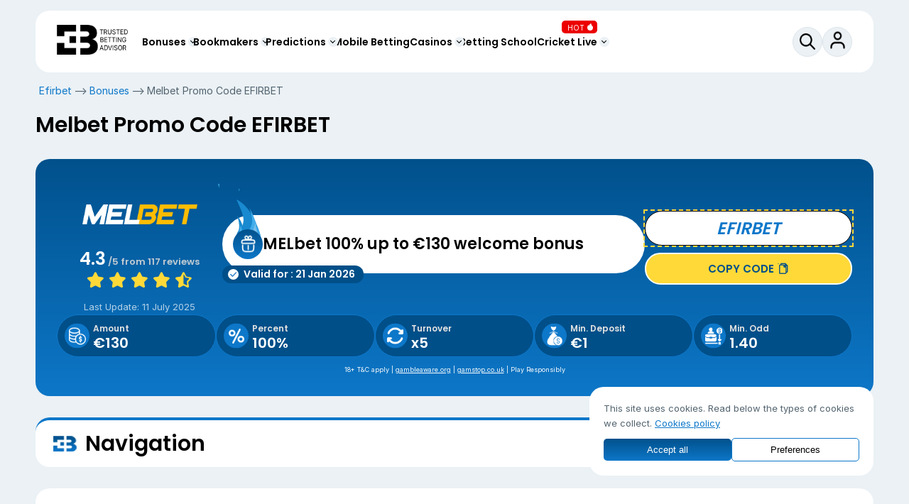

--- FILE ---
content_type: text/html; charset=UTF-8
request_url: https://efirbet.com/en/melbet-bonus-code/
body_size: 54695
content:
<!DOCTYPE html><html lang="en"  prefix="og: http://ogp.me/ns#"><head><meta charset="UTF-8"><meta name="viewport" content="width=device-width, initial-scale=1"><link rel="shortcut icon" href="https://efirbet.com/static/images/fav.png"/><link rel="profile" href="https://gmpg.org/xfn/11"><meta name="robots" content="index, follow"><title>Melbet Promo Code: EFIRBET ᐉ Active in January 2026</title><link rel="alternate" hreflang="en" href="https://efirbet.com/en/melbet-bonus-code/" /><link rel="alternate" hreflang="en-gh" href="https://efirbet.com/gh/melbet-bonus-code/" /><link rel="alternate" hreflang="x-default" href="https://efirbet.com/en/melbet-bonus-code/" /><meta name="description" content="Use the Latest Melbet Bonus Code EFIRBET ❗ Get a BOOSTED Offer of Up to €/$150 for Sports ⚡ Claim the Melbet Casino Promo of up to €/$1750 ❤"/><link rel="canonical" href="https://efirbet.com/en/melbet-bonus-code/" /><meta property="og:locale" content="en_GB" /><meta property="og:type" content="article" /><meta property="og:title" content="Melbet Promo Code: EFIRBET ᐉ Active in January 2026" /><meta property="og:description" content="Use the Latest Melbet Bonus Code EFIRBET ❗ Get a BOOSTED Offer of Up to €/$150 for Sports ⚡ Claim the Melbet Casino Promo of up to €/$1750 ❤" /><meta property="og:url" content="https://efirbet.com/en/melbet-bonus-code/" /><meta property="og:site_name" content="Efirbet" /><meta property="og:image" content="https://efirbet.com/static/uploads/melbet-bonus-code-featured-image.png" /><meta property="og:image:secure_url" content="https://efirbet.com/static/uploads/melbet-bonus-code-featured-image.png" /><meta property="og:image:width" content="1200" /><meta property="og:image:height" content="900" /><meta name="twitter:card" content="summary_large_image" /><meta name="twitter:description" content="Use the Latest Melbet Bonus Code EFIRBET ❗ Get a BOOSTED Offer of Up to €/$150 for Sports ⚡ Claim the Melbet Casino Promo of up to €/$1750 ❤" /><meta name="twitter:title" content="Melbet Promo Code: EFIRBET ᐉ Active in January 2026" /><meta name="twitter:site" content="@efirbet" /><meta name="twitter:image" content="https://efirbet.com/static/uploads/melbet-bonus-code-featured-image.png" /><meta name="twitter:creator" content="@efirbet" /><link rel='stylesheet' id='litespeed-cache-dummy-css'  href='https://efirbet.com/wp-content/plugins/litespeed-cache/assets/css/litespeed-dummy.css?ver=6.0.3' type='text/css' media='all' /> <script type="application/ld+json">[{"@context":"http:\/\/schema.org\/","@type":"Article","datePublished":"2018-07-11T16:24:17+0100","dateModified":"2025-07-11T10:43:50+0100","author":{"@type":"Person","name":"Martin Georgiev","url":"https:\/\/efirbet.com\/en\/about-us\/martin-georgiev\/"},"inLanguage":"en_GB","publisher":{"@type":"Organization","name":"Efirbet","logo":{"@type":"ImageObject","url":"https:\/\/efirbet.com\/static\/images\/efirbet-logo-hq.png","width":"1600","height":"1600"}},"headline":"Melbet Promo Code EFIRBET","image":{"@type":"ImageObject","url":"https:\/\/efirbet.com\/static\/imgs-volume\/melbet-bonus-code-bg.jpg","width":1200,"height":960},"mainEntityOfPage":"https:\/\/efirbet.com\/en\/melbet-bonus-code\/"},{"@context":"http:\/\/schema.org\/","@type":"FAQPage","mainEntity":[{"@type":"Question","name":"Can I get a mobile bonus from Melbet?","acceptedAnswer":{"@type":"Answer","text":"\rNo, Melbet does not have a mobile-specific bonus. However, you can activate all the promotions available at the site using your smartphone.\r \r"}},{"@type":"Question","name":"How many welcome bonuses can I claim?","acceptedAnswer":{"@type":"Answer","text":"\rYou can claim only one welcome bonus. Attempts to claim more than a single promotion will be futile.\r \r"}},{"@type":"Question","name":"What should I do if I don't receive my Melbet bonus on time?","acceptedAnswer":{"@type":"Answer","text":"\rIf you don't meet your Melbet bonus on time, first confirm that you meet the minimum requirements. After that, contact customer support for assistance.\r \r"}},{"@type":"Question","name":"Do I need a promo code to claim Melbet first deposit bonus?","acceptedAnswer":{"@type":"Answer","text":"\rYes, use our exclusive promo code EFIRBET to boost your promotion to a  [eye get=\"percent\""}}]},{"@context":"http:\/\/schema.org\/","@type":"CreativeWorkSeries","name":"Melbet Promo Code EFIRBET","datePublished":"2018-07-11","dateModified":"2025-07-11","author":{"@type":"Organization","name":"Efirbet","url":"https:\/\/efirbet.com\/"},"AggregateRating":{"@type":"AggregateRating","ratingValue":"4.3","ratingCount":"117","bestRating":"5","worstRating":"1"},"publisher":{"@type":"Organization","name":"Efirbet","logo":{"@type":"ImageObject","url":"https:\/\/efirbet.com\/static\/images\/efirbet-logo-hq.png","width":"1600","height":"1600"}},"image":{"@type":"ImageObject","url":"https:\/\/efirbet.com\/static\/imgs-volume\/melbet-bonus-code-bg.jpg","width":1200,"height":960}},{"@context":"http:\/\/schema.org\/","@type":"BreadcrumbList","itemListElement":[{"@type":"ListItem","position":1,"item":{"id":"https:\/\/efirbet.com\/en\/","url":"https:\/\/efirbet.com\/en\/","name":"Efirbet.com"}},{"@type":"ListItem","position":2,"item":{"id":"https:\/\/efirbet.com\/en\/bonuses\/","url":"https:\/\/efirbet.com\/en\/bonuses\/","name":"Bonuses"}}]}]</script><style rel="nooptimize" id="mainpagecss" data-md="1">@font-face{font-family:icon;src:url('https://efirbet.com/app/themes/efirbet/css/icons/bicon/fonts/icon.woff?s06vgo') format('woff'),url('https://efirbet.com/app/themes/efirbet/css/icons/bicon/fonts/icon.ttf?s06vgo') format('truetype'),url('https://efirbet.com/app/themes/efirbet/css/icons/bicon/fonts/icon.svg?s06vgo#icon') format('svg');font-weight:400;font-style:normal;font-display:swap}[class*=" icon-"],[class^=icon-]{font-family:icon!important;speak:never;font-style:normal;font-weight:400;font-variant:normal;text-transform:none;line-height:1;-webkit-font-smoothing:antialiased;-moz-osx-font-smoothing:grayscale}.icon-comparing:before{content:"\e96e"}.icon-about:before{content:"\e900"}.icon-account-activation:before{content:"\e901"}.icon-affiliate:before{content:"\e902"}.icon-alert:before{content:"\e903"}.icon-android:before{content:"\e904"}.icon-apple:before{content:"\e905"}.icon-arrow-down:before{content:"\e906"}.icon-arrow-left:before{content:"\e907"}.icon-arrow-right:before{content:"\e908"}.icon-arrow-right-circle:before{content:"\e909"}.icon-arrow-up:before{content:"\e90a"}.icon-badge:before{content:"\e90b"}.icon-blackjack:before{content:"\e90c"}.icon-block:before{content:"\e90d"}.icon-bonus:before{content:"\e90e"}.icon-bonus2:before{content:"\e90f"}.icon-bonus3:before{content:"\e910"}.icon-cash-in:before{content:"\e912"}.icon-cash-out:before{content:"\e913"}.icon-cash-out-2:before{content:"\e914"}.icon-casino-7:before{content:"\e916"}.icon-casino-live:before{content:"\e917"}.icon-chat:before{content:"\e918"}.icon-check:before{content:"\e919"}.icon-checkbox:before{content:"\e91a"}.icon-circle:before{content:"\e91f"}.icon-comments:before{content:"\e920"}.icon-contact:before{content:"\e921"}.icon-design:before{content:"\e922"}.icon-diamond:before{content:"\e923"}.icon-dot:before{content:"\e926"}.icon-download:before{content:"\e927"}.icon-euro:before{content:"\e928"}.icon-facebook:before{content:"\e929"}.icon-instagram:before{content:"\e98d"}.icon-faq:before{content:"\e92a"}.icon-games:before{content:"\e92c"}.icon-goal:before{content:"\e92d"}.icon-gold:before{content:"\e92e"}.icon-google:before{content:"\e92f"}.icon-heart:before{content:"\e930"}.icon-history:before{content:"\e931"}.icon-home:before{content:"\e932"}.icon-idea:before{content:"\e933"}.icon-info:before{content:"\e934"}.icon-info-circle:before{content:"\e935"}.icon-ipad:before{content:"\e936"}.icon-iphone:before{content:"\e937"}.icon-link:before{content:"\e938"}.icon-list:before{content:"\e939"}.icon-live:before{content:"\e93a"}.icon-live-odds:before{content:"\e93b"}.icon-location:before{content:"\e93c"}.icon-lotto:before{content:"\e93d"}.icon-mail:before{content:"\e93e"}.icon-minus:before{content:"\e93f"}.icon-mobile:before{content:"\e940"}.icon-mobile-version:before{content:"\e942"}.icon-odds:before{content:"\e944"}.icon-pause:before{content:"\e945"}.icon-payments:before{content:"\e946"}.icon-percent:before{content:"\e947"}.icon-pinterest:before{content:"\e948"}.icon-play:before{content:"\e949"}.icon-plus:before{content:"\e94a"}.icon-pointer:before{content:"\e94c"}.icon-poker:before{content:"\e94d"}.icon-poker-chip:before{content:"\e950"}.icon-poker-play:before{content:"\e951"}.icon-pound:before{content:"\e952"}.icon-question:before{content:"\e953"}.icon-rating:before{content:"\e954"}.icon-register:before{content:"\e955"}.icon-results:before{content:"\e956"}.icon-roulette:before{content:"\e957"}.icon-search:before{content:"\e959"}.icon-security:before{content:"\e95a"}.icon-settings:before{content:"\e95b"}.icon-skype:before{content:"\e95c"}.icon-slot:before{content:"\e95d"}.icon-soccer:before{content:"\e95e"}.icon-soccer-player:before{content:"\e95f"}.icon-star:before{content:"\e960"}.icon-star-half:before{content:"\e961"}.icon-star-o:before{content:"\e962"}.icon-support:before{content:"\e963"}.icon-tennis:before{content:"\e964"}.icon-thumb-down:before{content:"\e965"}.icon-thumb-up:before{content:"\e966"}.icon-twitter:before,.icon-x1:before{content:"\e94f"}.icon-video:before{content:"\e968"}.icon-win:before{content:"\e969"}.icon-windows:before{content:"\e96a"}.icon-winner:before{content:"\e96b"}.icon-x:before{content:"\e96c"}.icon-youtube:before{content:"\e96d"}.icon-linkedin:before{content:"\e976"}.icon-new:before{content:"\e981"}.icon-users:before{content:"\e982"}.icon-bitcoin:before{content:"\11171"}.icon-bonus-code:before{content:"\11172"}.icon-callendar:before{content:"\1155b"}.icon-loyalty:before{content:"\11174"}.icon-reload:before{content:"\11175"}.icon-trend:before{content:"\11176"}.icon-promo:before{content:"\11178"}.icon-whatsapp:before{content:"\243d"}.icon-viber:before{content:"\243e"}.icon-betting:before{content:"\243f"}.icon-care:before{content:"\2440"}.icon-connect:before{content:"\2441"}.icon-favorite:before{content:"\2442"}.icon-guide:before{content:"\2443"}.icon-score:before{content:"\2444"}.icon-top:before{content:"\2445"}.icon-user-rating:before{content:"\2446"}.icon-mouse:before{content:"\2447"}.icon-bell:before{content:"\4267"}.icon-battle:before{content:"\4268"}.icon-copy:before{content:"\4269"}.icon-time:before{content:"\426a"}@font-face { font-family: Inter; src: url(/app/themes/efirbet/fonts/Inter-Regular.woff2); /* src: url(/app/themes/efirbet/fonts/Inter-Regular-Cyrillic-Arabic-Latin-Digits.woff2); */ font-display: swap;}@font-face { font-family: Poppins-Regular; src: url(/app/themes/efirbet/fonts/Poppins-Regular.woff2); font-display: swap;}@font-face { font-family: Poppins-SemiBold; src: url(/app/themes/efirbet/fonts/Poppins-SemiBold.woff2); /* src: url(/app/themes/efirbet/fonts/Poppins-SemiBold-Cyrillic-Arabic-Latin-Digits-Symbols.woff2); */ font-display: swap;}@font-face { font-family: Poppins-Bold; src: url(/app/themes/efirbet/fonts/Poppins-Bold.woff2); font-display: swap;}@font-face { font-family: Roboto-Bold; src: url(/app/themes/efirbet/fonts/Roboto-Bold-Cyrillic-Arabic-Latin-Digits.woff2); font-display: swap;}:root {	--gray: #ebf1f5;	--gray-border: #dde5ea;	--black: #000000;	--white: #ffffff;	--blue: #0d77c9;	--green: #008f27;	--green-light: #2ea63d;	--blue-link: #0d77c9;	--dark-blue: #004f89;	--gradient: linear-gradient(to top, #0d77c8, #01518c);	--yellow: #ffd938;	--text-color: #52636e;	--dark-overlay: #2d3f4ab8;	--light-overlay: #ebf1f578;	--radius: 20px; 	--radius-mobile: 12px;	--btn-outline-hover: rgba(13, 119, 201, 0.18);	--poppins-regular: 'Poppins-Regular';	--poppins-semibold: 'Poppins-SemiBold';	--poppins-bold: 'Poppins-Bold';	--roboto-bold: 'Roboto-Bold';	}html {	--font-regular: var(--poppins-regular), system-ui, sans serif;	--font-semibold: var(--poppins-semibold), system-ui, sans serif;	--font-bold: var(--poppins-bold), system-ui, sans serif;}html[lang=bg] {	--font-regular: var(--roboto-bold), system-ui, sans serif;	--font-semibold: var(--roboto-bold), system-ui, sans serif;	--font-bold: var(--poppins-bold), system-ui, sans serif;}*, :after, :before, input[type=search] {	box-sizing: border-box;}html, body, div, span, applet, object, iframe,h1, h2, h3, h4, h5, h6, p, blockquote, pre,a, abbr, acronym, address, big, cite, code,del, dfn, em, img, ins, kbd, q, s, samp,small, strike, strong, sub, sup, tt, var,b, u, i, center,dl, dt, dd, ol, ul, li,fieldset, form, label, legend,table, caption, tbody, tfoot, thead, tr, th, td,article, aside, canvas, details, embed, figure, figcaption, footer, header, hgroup, menu, nav, output, ruby, section, summary,time, mark, audio, video {	margin: 0;	padding: 0;	border: 0;	font-size: 100%;	vertical-align: baseline;}article, aside, details, figcaption, figure, footer, header, hgroup, menu, nav, section {	display: block;}body {	line-height: 1;}ul {	list-style: none;}ol {	padding-left: 20px;}blockquote, q {	quotes: none;}blockquote:before, blockquote:after,q:before, q:after {	content: '';	content: none;}table {	border-collapse: collapse;	border-spacing: 0;}body,html {	font-style: normal;	font-family: Inter, system-ui, sans serif;}/* ::-webkit-scrollbar { width: 6px; }::-webkit-scrollbar-track-piece:end {		margin-bottom: 10px; }::-webkit-scrollbar-track-piece:start {		margin-top: 10px;}::-webkit-scrollbar-track { background: rgba(255, 0, 0, 0);}::-webkit-scrollbar-thumb { background: var(--gray-border); border-radius: var(--radius);}::-webkit-scrollbar-thumb:hover { background: var(--blue);} */h1,h2,h3,hr,.like-h2 {	margin-top: 20px;	}h1,h2,h3,h4,h5,h6,.like-h2 {	margin-bottom: 10px;	font-family: var(--font-semibold);}h1, h2,.like-h2{	font-size: 30px;	color: var(--black);	line-height: 1.2;}main h3{		font-size: 22px;	color: var(--black);	margin-top: 40px;}.the_content .style_darkgray > .head{	font-family: var(--font-semibold);	font-size: 24px;	margin: 10px 0px;}main h2,main .like-h2{	margin-top: 70px;	margin-bottom: 20px;	line-height: 1.2}main p{	margin-bottom: 10px;}.mt-0{	margin-top:0px!important;}.mb-0{	margin-bottom:0px;}.arrow { border: solid black; border-width: 0 3px 3px 0; display: inline-block; padding: 3px;}.right-arrow { transform: rotate(-45deg); -webkit-transform: rotate(-45deg);}.left-arrow { transform: rotate(135deg); -webkit-transform: rotate(135deg);}.up-arrow { transform: rotate(-135deg); -webkit-transform: rotate(-135deg);}.down-arrow { transform: rotate(45deg); -webkit-transform: rotate(45deg);}a,a:visited {	color: var(--blue-link);}.top-10  { margin-top: 10px; }.top-20  { margin-top: 20px; }.top-30  { margin-top: 30px; }.top-40  { margin-top: 40px; }.top-50  { margin-top: 50px; }.top-60  { margin-top: 60px; }.top-70  { margin-top: 70px; }.top-80  { margin-top: 80px; }.top-90  { margin-top: 90px; }.top-100  { margin-top: 100px; }.bottom-10 { margin-bottom: 10px; }.bottom-20 { margin-bottom: 20px; }.bottom-30 { margin-bottom: 30px; }.bottom-40 { margin-bottom: 40px; }.bottom-50 { margin-bottom: 50px; }.bottom-60 { margin-bottom: 60px; }.bottom-70 { margin-bottom: 70px; }.bottom-80 { margin-bottom: 80px; }.bottom-90 { margin-bottom: 90px; }.bottom-100 { margin-bottom: 100px; }.left-10 { margin-left: 10px; }.left-20 { margin-left: 20px; }.left-30 { margin-left: 30px; }.left-40 { margin-left: 40px; }.left-50 { margin-left: 50px; }.left-60 { margin-left: 60px; }.left-70 { margin-left: 70px; }.left-80 { margin-left: 80px; }.left-90 { margin-left: 90px; }.left-100 { margin-left: 100px; }.right-10 { margin-right: 10px; }.right-20 { margin-right: 20px; }.right-30 { margin-right: 30px; }.right-40 { margin-right: 40px; }.right-50 { margin-right: 50px; }.right-60 { margin-right: 60px; }.right-70 { margin-right: 70px; }.right-80 { margin-right: 80px; }.right-90 { margin-right: 90px; }.right-100 { margin-right: 100px; }.top-bottom-10 { margin-top: 10px; margin-bottom: 10px; }.top-bottom-20 { margin-top: 20px; margin-bottom: 20px; }.top-bottom-30 { margin-top: 30px; margin-bottom: 30px; }.top-bottom-40 { margin-top: 40px; margin-bottom: 40px; }.top-bottom-50 { margin-top: 50px; margin-bottom: 50px; }.top-bottom-60 { margin-top: 60px; margin-bottom: 60px; }.top-bottom-70 { margin-top: 70px; margin-bottom: 70px; }.top-bottom-80 { margin-top: 80px; margin-bottom: 80px; }.top-bottom-90 { margin-top: 90px; margin-bottom: 90px; }.top-bottom-100 { margin-top: 100px; margin-bottom: 100px; }.left-right-10 { margin-left: 10px; margin-right: 10px; }.left-right-20 { margin-left: 20px; margin-right: 20px; }.left-right-30 { margin-left: 30px; margin-right: 30px; }.left-right-40 { margin-left: 40px; margin-right: 40px; }.left-right-50 { margin-left: 50px; margin-right: 50px; }.left-right-60 { margin-left: 60px; margin-right: 60px; }.left-right-70 { margin-left: 70px; margin-right: 70px; }.left-right-80 { margin-left: 80px; margin-right: 80px; }.left-right-90 { margin-left: 90px; margin-right: 90px; }.left-right-100 { margin-left: 100px; margin-right: 100px; }/* hide menu and wheel from news page */.hide_mm .load-top-popups, .hide_mm .luckywheelButton, .hide_mm header#site-header nav ul li, .hide_mm .menu-column:first-child, .hide_mm .main-footer .col:nth-child(1) p, .hide_mm .menu-column:nth-child(2) a:first-child{	display: none!important;}.hide_mm #breadcrumbs .vmsite a{	pointer-events: none;}.hide_mm:not(.is_mobile) .nav-zonke-link {	width: 100%;}/* end hide menu and wheel */header, main, footer{	max-width: 1200px;	margin: 0 auto;	padding: 0px 10px;}header{	background: var(--white);	border-radius: var(--radius);	padding: 20px 0px;	margin: 15px auto;}header .top-header, header nav{	padding: 0px 30px;	position: relative;}header .top-header{	display: flex;	align-items: center;	gap: 23px;}header nav ul{	display: flex;	align-items: center;	gap: 25px;}header#site-header nav ul li a{	text-decoration: none;	font-family: var(--font-semibold);	color: var(--black);}header#site-header nav ul li.has_submenu a{	position: relative;}header#site-header nav>ul>li.has_submenu{	margin-right: 10px;}header#site-header nav>ul>li.has_submenu>a:after{	content: '';	position: absolute;	right: -12px;	top: 6px;	border: solid black;	border-width: 0 1px 1px 0;	display: inline-block;	padding: 2px;	transform: rotate(45deg);	-webkit-transform: rotate(45deg);}header#site-header nav>ul>li.has_submenu>a:before{	content: '';	position: absolute;	right: -17px;	top: 3px;	width: 14px;	height: 14px;	background-color: var(--gray);	border-radius: 50%;	border: 1px solid var(--border-color);}header#site-header nav ul li.active_link>a{	color: var(--blue);}body:not(.is_mobile) header nav>ul>li:hover>.submenu {	background: var(--white);	border-radius: var(--radius);	display: block;	position: absolute;	padding: 0;	margin: 0;}body:not(.is_mobile) header#site-header nav ul li.has_submenu[class*="-cols"] ul.submenu li.mega {	display: grid;	gap: 10px;}body:not(.is_mobile) header#site-header nav ul li.has_submenu.two-cols ul.submenu li.mega {	grid-template-columns: repeat(2, 1fr);}body:not(.is_mobile) header#site-header nav ul li.has_submenu.three-cols ul.submenu li.mega {	grid-template-columns: repeat(3, 1fr);}body:not(.is_mobile) header#site-header nav ul li.has_submenu.four-cols ul.submenu li.mega {	grid-template-columns: repeat(4, 1fr);}body:not(.is_mobile) header#site-header nav ul li.has_submenu.five-cols ul.submenu li.mega {	grid-template-columns: repeat(5, 1fr);}body:not(.is_mobile) header#site-header nav ul li.has_submenu.six-cols ul.submenu li.mega {	grid-template-columns: repeat(6, 1fr);}body:not(.is_mobile) header#site-header nav ul li.has_submenu[class*="-cols"] ul.submenu li.mega ul {	display: contents;}body:not(.is_mobile) header#site-header nav ul li.has_submenu[class*="-cols"] ul.submenu li.mega ul li {	display: block;}body nav#site-menu > ul > li.menu-tips > .submenu .mega.menu-cells3 ul:first-of-type li[class] i::before {	content: "";	display: inline-block;	width: 24px;	height: 24px;	background-size: cover;	background-position: center;}body nav#site-menu > ul > li.menu-tips > .submenu .mega.menu-cells3 ul:first-of-type li.champions-league i::before {	background-image: url('https://efirbet.com/static/uploads/champions-league-logo.webp');	filter: invert(1);}body nav#site-menu > ul > li.menu-tips > .submenu .mega.menu-cells3 ul:first-of-type li.europa-league i::before {	background-image: url('https://efirbet.com/static/uploads/europa-league-logo.webp');	filter: invert(1);}body nav#site-menu > ul > li.menu-tips > .submenu .mega.menu-cells3 ul:first-of-type li.conference-league i::before {	background-image: url('https://efirbet.com/static/uploads/conference-league-logo.webp');	filter: invert(1);}body nav#site-menu > ul > li.menu-tips > .submenu .mega.menu-cells3 ul:first-of-type li.efbet-league i::before {	background-image: url('https://efirbet.com/static/uploads/efbet-lioga-logo.webp');}body nav#site-menu > ul > li.menu-tips > .submenu .mega.menu-cells3 ul:first-of-type li.premier-league i::before {	background-image: url('https://efirbet.com/static/uploads/gb-logo.webp');	filter: invert(1);}body nav#site-menu > ul > li.menu-tips > .submenu .mega.menu-cells3 ul:first-of-type li.la-league i::before {	background-image: url('https://efirbet.com/static/uploads/laliga-logo.webp');	filter: invert(1);}body nav#site-menu > ul > li.menu-tips > .submenu .mega.menu-cells3 ul:first-of-type li.seria-a-league i::before {	background-image: url('https://efirbet.com/static/uploads/seria-a.webp');	filter: invert(1);}body nav#site-menu > ul > li.menu-tips > .submenu .mega.menu-cells3 ul:first-of-type li.bundesliga-league i::before {	background-image: url('https://efirbet.com/static/images/football/leagues-icons-white/bundesliga.png');	filter: invert(1);}nav#site-menu .new-lb,nav#site-menu .hot-lb {	position: relative;}nav#site-menu .new-lb::before {	content: 'New';	border-radius: 5px;	position: absolute;	background-color: #ec0000;	line-height: 1;	padding: 3px 8px;	font-size: 10px;	text-transform: uppercase;	color: var(--white);}nav#site-menu .hot-lb::before { content: 'Hot'; position: absolute; background: url("[data-uri]") 			 no-repeat right center; background-size: 20px 12px; padding: 5px 18px 3px 8px; font-size: 10px; line-height: 1; text-transform: uppercase; color: var(--black); border-radius: 5px; background-color: #ec0000; color: var(--white);}.nav-zonke-link {	display: flex;	align-items: center;	justify-content: center;	text-decoration: none;	position: relative;	background-color: var(--white);	width: 70px;}.nav-zonke-link:before {	content: '';	width: 100px;	height: 100px;	top: -30px;	background: var(--white);	position: absolute;	z-index: -1;	border-radius: 50%;}.nav-zonke-link img {	animation: pulse2 3s infinite ease-in-out;	position: absolute;	width: 80px;	height: 80px;	object-fit: contain;	top: -30px;}.template-soccer-zonke .nav-zonke-link {	display: none;}@keyframes pulse2 {	0% {		transform: scale(1);		opacity: 1;	}	50% {		transform: scale(1.1);		opacity: .9;	}	100% {		transform: scale(1);		opacity: 1;	}}html[lang="bg"] nav#site-menu .new-lb::before {	content: 'Ново';}body{	background: var(--gray);	font-size: 15px;	color: var(--text-color);	line-height: 21px;}main h2,main .like-h2 {	padding-left: 45px;	position: relative;}main h2:before, main .like-h2:before, .fastnav-ebsection .title:before{	content: '';	position: absolute;	left: 0;	top: 50%;	transform: translate(0, -50%);	width: 33px;	height: 22px;	background: url(/static/webp/logo-head.webp);	background-size: contain;}.d-none {	display: none;}/* .fp_popup.fp_login_box {	z-index: 9999!important;} */.g_id_signin > div {	display: flex;	justify-content: center;}.fp_prloeader {	position: fixed;	top: 0;	left: 0;	width: 100%;	height: 100%;	background-color: var(--light-overlay);	backdrop-filter: blur(3px);	display: flex;	justify-content: center;	align-items: center;	z-index: 99999999999; }.local-preloader {	position: absolute;	top: 0;	left: 0;	width: 100%;	height: 100%;	background: #ffffff8f;	backdrop-filter: blur(3px);	display: flex;	align-items: center;	justify-content: center;	z-index: 99999999999; }.mt-20 {	margin-top: 20px;}.loader {	width: 50px;	height: 50px;	background: url(https://efirbet.com/static/images/logo-preloader.png) center/cover no-repeat;	animation: spin 1s linear infinite, pulse 1.5s ease-in-out infinite;}@keyframes pulse {	0%, 100% {		transform: scale(1);		opacity: 1;	}	50% {		transform: scale(1.2);		opacity: 0.5;	}}.header-items{	display: flex;	align-items: center;	justify-content: space-between;	width: 100%;}.head-item{	display: flex;	align-items: center;	gap:15px;}.gray-label, header .search_button{	display: flex;	align-items: center;	justify-content: center;	width: 42px;	height: 42px;	border-radius: 50%;	background-color: var(--gray);	border: 1px solid var(--gray-border);}.fp_login_button {	position: relative;}.fp_login_button .logged i {	display: flex;	align-items: center;	justify-content: center;}.fp_login_button .logged i img {	border-radius: 50%;	width: 100%;	height: 100%;	object-fit: contain;}.logged-in .fp_login_button {	border: none;}.gray-label.gradient{	border: none;}.template-news .the_content .white-box img {	margin-bottom: 20px;}.load-top-popups.gray-label.gradient, .load-top-popups-static.gray-label.gradient{	outline: 2px solid var(--blue);	border: 2px solid #fff;	width: 38px;	height: 38px;}.load-top-popups.gray-label.gradient img, .load-top-popups-static.gray-label.gradient img{	animation: ring 1s ease-in-out;	animation-iteration-count: 3; }.mb-20 {	margin-bottom: 20px;}@keyframes ring {	0% { transform: rotate(0deg); }	25% { transform: rotate(5deg); }	50% { transform: rotate(-10deg); }	75% { transform: rotate(5deg); }	100% { transform: rotate(0deg); }}.gray-label.news{	position: relative;}.gray-label.news:after{	content: '5';	position: absolute;	top: 2px;	right: 11px;	font-weight: bold;	color: var(--black);	font-size: 9px;}.gradient{	background: var(--gradient);}header .search_button{	width: 35px;	height: 35px;	background-color: var(--gray-border);}header .searchForm{	display: flex;	align-items: center;}header .searchForm input{	background-color: var(--gray);	border: 1px solid var(--gray-border);	padding: 13px;	border-radius: 30px;	min-width: 300px;	margin-right: -41px;}.blurred {	-webkit-filter: blur(11px);	filter: ;	filter: blur(11px);}.disabled {	pointer-events: none !important;	-webkit-user-select: none !important;	-moz-user-select: none !important;	-ms-user-select: none !important;	user-select: none !important;}.invert{	filter: invert(1);}.hr-line{	height: 2px;	width: 100%;	background: var(--gray);	max-width: 1140px;}.hr-line.my-3{	margin: 15px auto;}/* #languages{	text-transform: uppercase;	right: 0;	cursor: pointer;	position: relative;	background: 0 0;	padding: 0;	margin: 0;	z-index: 2;}#languages .current {	background: var(--gray);	border: 1px solid var(--gray-border);	padding: 6px;	display: inline-block;	line-height: 20px;	vertical-align: middle;	border-radius: 50px;}#languages .flag {	display: block;	width: 30px;	height: 30px;	background-size: cover;	vertical-align: middle;	border-radius: 50px;}#languages ul{	display: none;	z-index: 1;	position: absolute;	top: 37px;	background: var(--gray);	border: 1px solid var(--gray-border);}#languages-box, #ig_popup{	position: fixed;	top: 0;	left: 0;	width: 100%;	height: 100%;	display: none;	z-index: 9999999;	backdrop-filter: blur(3px);	background-color: #2d3f4ab8;}#languages-box .contain {	position: absolute;	display: flex;	top: -20%;	left: 0;	height: 100%;	width: 100%;	align-items: center;	justify-content: center;}#languages-box .d::before, #languages-box .overlay {	position: absolute;	height: 100%;	top: 0;	width: 100%;	left: 0;}#languages-box .d {	width: 100%;	max-width: 300px;	display: flex;	background-color: var(--white);	color: var(--black);	flex-direction: column;	padding: 20px;	border-radius: var(--radius);	position: relative;}#languages-box .d .headliine {	display: flex;	margin-bottom: 30px;	position: relative;}#languages-box .d .headliine span {	flex-grow: 1;	font-weight: 500;}#languages-box .icon-x {	cursor: pointer;	border-radius: 50px;	padding: 8px;	margin: -5px;}#languages-box .icon-x {	background-color: var(--gray);	border: 1px solid var(--gray-border);} */.cookie-policy .container {	margin-top: 0;}.cookie-policy .cpol_configure {	display: none;}.icon-x:before {	content: "\e96c";}[class^="icon-"], [class*=" icon-"] {	font-family: 'icon' !important;	font-style: normal;	font-weight: normal;	font-variant: normal;	text-transform: none;	line-height: 1;	-webkit-font-smoothing: antialiased;	-moz-osx-font-smoothing: grayscale;}#languages-box .d ul {	grid-template-columns: repeat(5, 1fr);	list-style: none;	padding: 0;	margin: 0;	gap: 20px;	display: grid;		position: relative;}#languages-box .d ul li a {	display: block;	color: var(--black);	text-align: center;	min-height: 64px;	display: flex;	flex-direction: column;	justify-content: center;	border-radius: 7px;	font-weight: 500;	text-decoration: none;}.post_date_rr {	margin-bottom: 10px;}#languages-box .d ul li a span.flag {	width: 30px;	height: 30px;	background-position: center;	display: block;	margin: 0 auto;	border-radius: 7px;}.navdrop {	position: absolute;	display: block;	animation: .2s slideDown;	border-radius: var(--radius);	padding: 10px;	max-width: 230px;	width: 100%;	background: var(--white);	border: 1px solid var(--gray);	list-style: none;	z-index: 3;	top: 0;	left: 0;	max-height: 300px;}.navdrop.thumbs .thumbs a {	display: flex;	align-items: center;	font-size: 14px;	padding: 10px 5px;	margin: 5px 0;	text-decoration: none;	color: var(--black);	line-height: 1.2;}.navdrop.thumbs .thumbs .moreinfo{	color: var(--blue);	font-size: 12px;	margin-top: 2px;}.navdrop.thumbs .thumbs a .logo {	width: 60px;	height: 40px;	flex: none;	border-radius: 5px;	display: block;	margin-right: 10px;	background-position: center !important;	background-size: cover !important;}.navdrop.thumbs .view_more{	text-align: center;	display: block;	margin-bottom: 20px;}.efwidgets .overflowy, .navdrop {	overflow-y: auto;}.navdrop .preloader-lines {	overflow: hidden;	width: 100%;	position: relative;	float: left;}.navdrop .preloader-lines div {	display: flex;	margin-bottom: 10px;}.navdrop .preloader-lines div::before {	content: "";	width: 50px;	height: 50px;	background: #ececec;	margin-right: 10px;	border-radius: 8px;}.navdrop .preloader-lines div strong {	display: block;	flex-grow: 1;}.navdrop .preloader-lines i {	border-radius: 50px;	height: 10px;	width: 100%;	background: #ececec;	display: block;	margin-bottom: 10px;}#ig_popup, #ig_popup .overlay {	width: 100%;	height: 100%;	left: 0;	top: 0;	position: fixed;}#ig_popup .inner {	position: relative;	left: 0;	top: -20%;	padding: 5px 30px;	background: var(--white);	padding-bottom: 20px;	max-width: 360px;	border-radius: var(--radius);}#ig_popup .closeOCpopup {	position: absolute;	top: 24px;	background: var(--gray);	border: 1px solid var(--gray-border);	right: 21px;	color: var(--black);	cursor: pointer;	width: 31px;	height: 31px;	display: flex;	align-items: center;	justify-content: center;	border-radius: var(--radius);}#ig_popup .inner h2 {	text-align: center;	font-size: 28px;	line-height: 40px;	font-weight: normal;	margin-bottom: 15px;	margin-top: 20px;}#ig_popup .inner .zonke-cr {	font-size: 13px;	color: var(--text-color);	line-height: 20px;	margin-bottom: 10px;}.inline-flag img {	width: 30px;	height: 30px;	float: left;	margin-right: 10px;}.inline-wrap {	display: flex;	align-items: center;	justify-content: center;	flex-direction: column;	gap: 10px;}.inline-wrap .inline-flag img {	margin: 0;	width: 25px;	height: 25px;}.facebooklogin, .googlelogin {	display: block;	background: #4266b2;	text-align: center;	text-decoration: none;	margin-top: 5px;	color: #fff !important;	border-radius: 4px;	padding: 10px 0;	box-shadow: none;	font-size: 15px;}.facebooklogin{	margin-top: 15px;}.be-star-ratings, .fp-comment-form, .last-updated, .login_box_form .usr_name_log {	margin-bottom: 10px;}input{	background-color: var(--gray);	border: 1px solid var(--gray-border);	width: 100%;		border-radius: 5px;}label[for=c_reg_usr_privacy]{	display: flex;	align-items: center;}/* меню */body:not(.is_mobile) ul.submenu{	display: none;	padding: 25px 10px !important;	z-index: 99;	box-shadow: rgba(134, 146, 157, 0.2) 0px 10px 18px;	top: 55px;	margin-left: -20px !important;}body:not(.is_mobile) ul.submenu:before{	content: '';	position: absolute;	width: 100%;	height: 38px;	top: -38px;	z-index: 4;	}body:not(.is_mobile) ul.submenu:after{	content: '';	position: absolute;	top: -12px;	left: 45px;	width: 0px;	height: 0px;	border-left: 12px solid transparent;	border-right: 12px solid transparent;	border-bottom: 12px solid #fff;}header#site-header nav ul li.new-promotions-menulink a{	background: var(--gradient);	border-radius:5px;	color: var(--white);}body:not(.is_mobile) nav#site-menu .menu-cells3 ul li a{	font-family: Poppins-SemiBold;	padding: 6px;	margin: 2px 5px;	display: flex;	align-items: center;}body:not(.is_mobile) .menu-cells3 ul li a i{	margin-right: 7px;	font-size: 19px;	background: var(--gray);	border: 1px solid var(--gray-border);	border-radius: 50%;	padding: 3px;}html[lang=bg] body:not(.is_mobile) nav#site-menu .menu-cells3 ul li a{	font-family: Roboto-Bold;}nav#site-menu>ul>li>.submenu .bookie-logo {	width: 56px;	height: 27px;	background-position: center;	background-repeat: no-repeat;	background-size: 100% auto;	display: inline-block;	vertical-align: middle;	margin-right: 10px;}body nav#site-menu .menu-cells3 ul.threecolums{	background: var(--gradient);	border-radius: var(--radius);	}body:not(.is_mobile) nav#site-menu .menu-cells3 ul.threecolums{	padding: 10px;}body:not(.is_mobile) nav#site-menu .menu-cells3 ul.threecolums li a{	color: var(--white);}body:not(.is_mobile) nav#site-menu .menu-cells3 ul.threecolums li a:hover, header#site-header nav ul li.new-promotions-menulink a:hover, header#site-header nav ul li.new-promotions-menulink a i{	background: #034678;}body:not(.is_mobile) .cricket-menu ul.submenu {	min-width: 370px;	left: -70px;}body:not(.is_mobile) .cricket-menu ul.submenu:after {	left: 125px;}.be_box{	position: relative;}.white-box, #comments, .reply-form .fp-comment-form{	background-color: var(--white);	border-radius: var(--radius);	padding: 40px 25px;	}.gray-box{	background-color: var(--gray);	border-radius: var(--radius);	padding: 40px 25px;	}.gradient-box{	background: var(--gradient);	border-radius: var(--radius);	padding: 50px 25px;}body .style_gray .hline, .style_gray > h1, body .style_gray > h2, body .style_gray > h3, body .style_gray > h4, body .style_gray > .head, body .style_gray .inside > .head {	color: var(--black)!important;}hr.divider { border: 0; position: relative; text-align: center; height: 2px; font-size: 14px; margin: 10px 0; background-color: var(--gray-border); }.bonus_code_button .bonus_code_area {	position: relative;}.bonus_code_button .copied_span {	position: absolute;	left: 0;	width: 100%;	background: #fff;	border-radius: 10px;}.be_box.casino-softwares {	background-color: #fff;	border-radius: var(--radius);	padding: 20px;	margin: 30px 0;}.be_box.casino-softwares li {	background: linear-gradient(91deg, rgba(235, 241, 245, 0.85), rgba(255, 255, 255, 0.05));border-radius: 10px;padding: 5px 9px;}.casino-softwares ul li .logo-software { display: inline-block; width: 50px; height: 35px; vertical-align: middle; background-position: center; background-size: contain; background-repeat: no-repeat; background-color: #000; margin-right: 10px; border-radius: 10px;}.clicksmwall {	display: flex;	align-items: center;	justify-content: center;}.clicksmwall .outline_button {	padding: 5px 10px;	margin-top: 10px;}.clicksmwall .outline_button:hover {	background-color: var(--btn-outline-hover);}h3.hline .hline-icon{	display: none;}#breadcrumbs {	font-size: 14px;}#breadcrumbs ol {	list-style: none;	margin: 0;	padding-left: 0px;	display: flex;	align-items: center;}#breadcrumbs .vmsite {	padding-left: 5px;	display: inline;	float: left;}#breadcrumbs li {		}#breadcrumbs li .current {	color: var(--text-color);}#breadcrumbs li:last-child a{	opacity: 0.5;}#breadcrumbs a {	text-decoration: none;	padding: 0px;	color: var(--blue);	line-height: 18px;}#breadcrumbs .vmsite:after, #breadcrumbs li:after {	content: "⟶";	margin: 0 3px;}#breadcrumbs li:last-child:after {	display: none}.scrollToTop {	bottom: 70px;	right: 3%;	z-index: 8;	border-radius: 500px;	padding: 8px;	cursor: pointer;	position: fixed;	width: 40px;	height: 40px;	display: flex;	align-items: center;	justify-content: center;	background-color: var(--blue);	box-shadow: 0 4px 9px -4px var(--blue);}.accbox{	background-color: var(--white);	border-radius: var(--radius);	padding: 20px;	margin-bottom: 20px}.accbox .head h3{	position: relative;	margin: 0px;	font-size: 20px;	padding: 8px 10px;	font-family: Poppins-SemiBold;	color: var(--black);	width: 100%;}.accordion .be_box .head{	position: relative;	cursor: pointer;}.accbox .head h3:before, .accordion .be_box .head:before{	content: "\e906";	position: absolute;	right: 10px;	top: 50%;	transform: translate(0, -50%);	font-size: 10px;	background: var(--gray);	border: 1px solid var(--gray-border);	border-radius: 50%;	padding: 6px;	font-family: 'icon';	font-style: normal;	font-weight: normal;	font-variant: normal;	text-transform: none;	line-height: 1;}.white-box .style_light-gradient.be_box.light-gradient .head:before{	background: var(--white);}.rakovodstvo-side li {	padding: 5px 10px;	background-color: var(--gray);	margin-bottom: 10px;	border-radius: 10px;}.rakovodstvo-side li a {	text-decoration: none;	color: var(--black);	cursor: pointer;}.rakovodstvo-side li a:hover {	color: var(--blue);}.accbox .cont{	display: none;}.accbox.opened .cont{	display: block;}.accbox.opened .head h3{	background: var(--gray);	border-radius: 12px;	width: 100%;	margin-bottom: 10px;}.accbox.opened .head h3:before{	content: "\e90a";}html[lang=bg] .accbox .head h3{	font-family: var(--font-semibold);	}.alert{	position: relative;	background: var(--white);	padding: 20px;	border-radius: var(--radius);	margin-bottom: 10px;	margin-top: 30px;}.white-box .alert{	background:var(--gray);}.alert:before{	content: '';	width: 35px;	height: 35px;	border-radius: 50%;	position: absolute;	left: 0px;	top: -15px;	background: url(/static/webp/warning-icon.webp) no-repeat center, var(--gradient);	background-size: 19px;}ul.steps{	margin: 20px 0px;	counter-reset: step-counter}ul.steps li{	position: relative;	margin-bottom: 25px;	padding-left: 80px;	counter-increment: step-counter;}ul.steps li::before {	content: counter(step-counter, decimal-leading-zero) ". ";	position: absolute;	left: 0;	top: 50%;	transform: translate(0, -50%);	width: 70px;	text-align: right;	font-weight: bold;	font-size: 40px;	font-family: 'Poppins-Bold';	color: var(--gray-border);	text-align: center;}ul.steps li:last-child{	margin-bottom: 0px;}.casino-container {	display: grid;	grid-template-columns: repeat(4, 1fr); 	gap: 28px; 	margin: 0 auto;}.casino-container>a {	background-color: var(--white);	border-radius: var(--radius);	padding: 20px; 	text-align: left; 	text-decoration: none;	color: var(--black);	}.casino-container>a figure, .casino-container>a img{	max-width: 100%;	border-radius: var(--radius);}.casino-container>a img{	min-height: 250px;	object-fit: cover;}.casino-container>a .provider, .casino-container>a .rtp-game{	color: var(--text-color);	font-size: 14px;	}.casino-container>a .rtp-game{	font-size: 15px;	background: var(--white);	z-index: 1;	position: relative;	top: -40px;	display: inline-block;	padding: 10px;	border-top-right-radius: 10px;}.casino-container>a .game-title{	font-family: Poppins-SemiBold;	font-size: 20px;	margin-top: -20px;}html[lang=bg] .casino-container>a .game-title{		font-family: Roboto-Bold;}.ikn-evt-frame { position: relative; padding-bottom: 56.23%; height: 0; overflow: hidden; max-width: 100%; background: #000; margin: 5px; width: 100%; border-radius: 1rem;}.ikn-evt-frame iframe { position: absolute; top: 0; left: 0; width: 100%; height: 100%; z-index: 100; background: transparent;}.ikn-evt-frame img.ikn-evt-thumbnail { bottom: 0; display: block; left: 0; margin: auto; max-width: 100%; width: 100%; position: absolute; right: 0; top: 0; border: none; height: auto; cursor: pointer; transition: .4s all;}.ikn-evt-frame[data-source="youtube"] img.ikn-evt-thumbnail { top: -63px; bottom: -63px;}.ikn-evt-frame:hover img.ikn-evt-thumbnail { -webkit-filter: brightness(75%);}.ikn-evt-frame .ikn-evt-play-button { height: 60px; width: 80px; left: calc(50% - 40px); top: calc(50% - 30px); position: absolute; cursor: pointer; z-index: 1; text-align: center; color: #FFF; z-index: 67 !important; text-decoration: none !important; border-radius: 15px; background: var(--base-color); display: flex; background-size: contain !important; align-items: center; justify-content: center; font-size: 40px;}.ikn-evt-frame .ikn-evt-play-button:hover { transform: scale(1.03);}.ikn-evt-frame .ikn-evt-play-button::before { content: "\e949"; font-family: 'icon' !important;}.ikn-evt-frame .ikn-evt-heading-container { width: 100%; position: absolute; top: 0; background: rgba(0, 0, 0, .5); left: 0; padding: 0.7em;}.ikn-evt-frame .ikn-evt-heading-container .ikn-evt-heading-title { font-weight: bold; font-size: 1.5em; color: #FFFFFF; line-height: 30px; margin: 0; cursor: pointer;}.ikn-evt-frame .ikn-evt-thumbnail { z-index: 66; width: 100%; height: 100%; position: absolute; top: 0px; background-position: center; background-size: cover; opacity: 0.7;}.newsletter.gradient-box{	padding: 50px 25px;	margin-top: 60px;	color: #fff;}.newsletter .ml-subscribe-form{	display: flex;	align-items: center;	gap: 20px;}.newsletter .newsletter-headline{	font-family: var(--font-semibold);	font-size: 17px;	max-width: 500px;}.newsletter .icon-newsletter{	width: 75px;	height: 75px;	background: var(--white);	border-radius: 50%;	display: flex;	align-items: center;	justify-content: center;	border: 4px solid var(--blue);}.ml-form-successBody{	text-align: center;}.newsletter .subscribe_head, .ml-form-successBody h4{	font-size: 27px;	text-transform: uppercase;	margin-bottom: 12px;}.newsletter form{	width: 100%;	max-width: 490px;	position: relative;}.newsletter input[type="email"]{	background-color: var(--white);	padding: 20px;	border: 4px solid var(--blue);	border-radius: 40px;	font-size: 20px;}.newsletter input[type="email"]::placeholder{	color: #839098;}.newsletter button{	background: var(--gradient);	font-family: Poppins-Bold;	color: var(--white);	border: 1px solid var(--blue);	font-size: 17px;	text-transform: uppercase;	padding: 9px 20px;	border-radius: 40px;	position: absolute;	right: 15px;	top: 15px;	display: flex;	align-items: center;	gap: 5px;}.newsletter button i{	color: var(--black);	font-size: 10px;	background-color: var(--gray);	border-radius: 50%;	border: 1px solid var(--border-color);	padding: 3px;}footer .main-footer{	margin: 60px auto 15px;	background: var(--white);	border-radius: var(--radius);	padding: 40px 25px;	}.main-footer {	display: flex;	flex-wrap: wrap;	gap: 40px;}.main-footer .col {	flex: 1;}.main-footer .col:nth-child(1){	flex-basis: calc(40% - 20px);	box-sizing: border-box;	position: relative;} .main-footer .col:nth-child(2) {	flex-basis: calc(60% - 20px);	box-sizing: border-box;}.main-footer .col:nth-child(3) {	flex-basis: calc(100% - 40px);	box-sizing: border-box;}#languages-switch{	display: flex;	gap: 10px;	position: absolute;	top: 0;	right: 0;}.flag-item{	width: 25px;	height: 25px;	display: block;	border-radius: 50%;}.flag-item.current{	opacity: .4;}.social-icon{	display: flex;	align-items: center;	gap: 10px;	margin: 20px 0px;}.social-icon>a{	text-decoration: none;	color: #fff;	width: 33px;	height: 33px;	display: flex;	align-items: center;	justify-content: center;	background: var(--gradient);	border-radius: 50%;	font-size: 20px;}.menu-items {	display: grid;	grid-template-columns: repeat(3, 1fr);	gap: 20px; }.menu-column {	display: flex;	flex-direction: column;}.menu-column a {	margin-bottom: 15px; 	text-decoration: none;	color: var(--black);	font-size: 16px;	font-family: Poppins-SemiBold;}html[lang=bg] .menu-column a, html[lang=bg] .newsletter button{	font-family: Roboto-Bold;}.footer-logos{	display: flex;	flex-wrap: wrap;	align-items: center;	gap: 5px;	justify-content: space-evenly;}.footer-logos img{	filter: brightness(0);	object-fit: contain;	max-width: 120px;	opacity: .3;}.site-info{	text-align: center;	margin-top: 20px;}.cookie-policy{	display: none;	position: fixed;	right: 50px;	bottom: 50px;	max-width: 400px;	padding: 20px;	background-color: var(--white);	border-radius: var(--radius);	z-index: 9999;}.cookie-policy .cpol_desc {	font-size: 13px;	margin-bottom: 10px;}.cookie-policy .cookie-policy__actions {	display: flex; 	align-items: center; 	gap: 10px;}.cookie-policy .cookie-policy__actions button{	width: 50%;}.cookie-policy #cookie-policy__accept {	background: var(--gradient);	border-radius: 5px;	color: var(--white);	text-decoration: none;	text-align: center;	border: 0;	padding: 8px;	cursor: pointer;}.cookie-policy #cookie-policy__accept:hover {	opacity: .9;}.cookie-policy .cpol_form .cookies-policy__section:not(.active) {	display: none;}.cookie-policy .cookies-policy__section {	margin-top: 5px;	padding-top: 5px;	border-top: 1px solid var(--gray-border);}.cookie-policy .cpol_configure {	margin-top: 10px;	padding-top: 10px;	border-top: 1px solid var(--gray-border);}.cookie-policy .cpol_configure #cpol_nav {	display: flex;	flex-wrap: wrap;	align-items: center;	gap: 10px;}.cookie-policy .cpol_configure #cpol_nav > li {	flex: 1 1 100%;	display: flex;	flex-direction: column;	justify-content: center;	font-size: 13px;	padding: 5px;	background-color: var(--gray);	border: 1px solid var(--gray-border);	border-radius: 5px;}.cookie-policy .cpol_configure .cookies-heading {	font-weight: bold;	display: flex;	align-items: center;	justify-content: space-between;	padding: 0 5px 0 0;}.cookie-policy .cpol_configure .cookies-heading::after {	font-family: 'icon' !important;content: "\e906";}.cookie-policy .cpol_configure #cpol_nav > li.active .cookies-heading::after {	transform: rotate(180deg);}.cookie-policy #cookie-policy__config {	border-radius: 5px;	color: var(--black);	text-decoration: none;	text-align: center;	border: 1px solid var(--blue);	padding: 8px;	background: var(--white);	cursor: pointer;}.cookie-policy #cookie-policy__config:hover {	background-color: var(--btn-outline-hover)}.cookie-policy .cookies-policy__section label {	display: flex;	align-items: center;	margin-top: 10px;	font-weight: bold;}.cookie-policy .cookies-policy__section label input {	width: auto;}.cookie-policy .cookies-policy__section ul {	padding: 10px 10px 10px 20px;	list-style: circle;}.cookie-policy .cpol_configure #cookie-policy__done {	margin-top: 10px;	background: var(--gradient);	min-width: 100px;	 border-radius: 5px;	 color: var(--white);	 text-decoration: none;	 text-align: center;	 border: 0;	 padding: 8px;	 cursor: pointer;}.outline_btn, .viewAllPredictions{	border: 2px solid var(--blue);	padding: 6px 15px;	border-radius: var(--radius);	position: relative;	text-decoration: none;	display: block;	max-width: 120px;	text-align: center;	margin: 0 auto;	margin-bottom: 10px;}.full_btn{	background: var(--gradient);	border-radius: var(--radius);	color: #fff;	text-decoration: none;	text-align: center;	outline: 2px solid var(--blue);	border: 2px solid #fff;	padding: 10px;	text-transform: uppercase;	display: flex;	align-items: center;	font-size: 14px;	min-width: 170px;}/* What you can find in our reviews */.grid-3 {	display: grid;	grid-template-columns: repeat(3, 1fr);	gap: 30px;	margin: 0 auto; }.grid-4 {	display: grid;	grid-template-columns: repeat(4, 1fr);	gap: 30px;	margin: 0 auto;}.grid-4.but-3{	grid-template-columns: repeat(3, 1fr);}.small-box-container{	background-color: var(--white);	border-radius: var(--radius);	padding: 20px;	position: relative;	border-top: 3px solid var(--blue);	}.grid-3 .small-box-container{	padding: 30px 20px 15px 75px;}.small-box-container>.visible-text>div, .small-box-container .read-less-button, .blue-listing li strong{	font-size: 20px;	font-family:var(--font-semibold);	color: var(--black);	margin-bottom: 15px;	line-height: 1.3;	text-transform: uppercase;}.blue-listing li strong{	margin: 10px 0px;	display: block;}.grid-4 .small-box-container>.visible-text>div:first-child{	text-align: center;	min-height: 63px;	margin-top: 60px;}.small-box-container>.visible-text>div.read-more-button, .small-box-container .read-less-button{	font-size: 13px;	text-align: center;	font-family: Inter;	margin-top: 15px;	font-family: var(--font-semibold);}.small-box-container .hidden-text{	position: absolute;	background: var(--white);	z-index: 1;	left: 0;	border-bottom-left-radius: var(--radius);	border-bottom-right-radius: var(--radius);	padding: 0px 20px 20px 20px;	box-shadow: rgba(134, 146, 157, 0.45) 0px 50px 50px;}.grid-3 .small-box-container .hidden-text{	padding: 0px 20px 20px 75px;}.grid-3 .small-box-container>.visible-text>div.read-more-button, .grid-3 .small-box-container .read-less-button{	margin-left: -50px;}.our-reviews .small-box-container[class*="-icon"] .visible-text {	position: relative;}.grid-4 .small-box-container>.visible-text{	position: relative;}.small-box-container[class*="-icon"] .visible-text:before{	content: '';	position: absolute;	width: 40px;	height: 40px;	background: var(--gradient);	left: -55px;	border-radius: 50%;}.grid-4 .small-box-container[class*="-icon"]>.visible-text:before{	left: 0;	right: 0;	margin: 0 auto;	top: -50px;	}.blue-listing .custom-care-icon-list, .small-box-container.user-icon .visible-text:before{	background: url(/static/webp/person-icon-white.webp) no-repeat center, var(--gradient);	background-size: 25px;}.small-box-container.sports-icon .visible-text:before{	background: url(/static/webp/volleyball-icon-white.png) no-repeat center, var(--gradient);	background-size: 25px;}.small-box-container.league-icon .visible-text:before{	background: url(/static/webp/guarantee-icon-white.webp) no-repeat center, var(--gradient);	background-size: 25px;}.small-box-container.terms-icon .visible-text:before{	background: url(/static/webp/terms-and-conditions-white.webp) no-repeat center, var(--gradient);	background-size: 25px;}.small-box-container.bankroll-icon .visible-text:before{	background: url(/static/webp/money-icon-white.webp) no-repeat center, var(--gradient);	background-size: 25px;}.small-box-container.emotions-icon .visible-text:before{	background: url(/static/webp/happy-icon-white.webp) no-repeat center, var(--gradient);	background-size: 25px;}.blue-listing .casinogames-icon-list{	background: url(/static/webp/cherry-icon-white.webp) no-repeat center, var(--gradient);	background-size: 25px;}.blue-listing .reputation-icon-list{	background: url(/static/webp/person-icon-white.webp) no-repeat center, var(--gradient);	background-size: 25px;}.blue-listing .bankroll-icon-list{	background: url(/static/webp/money-icon-white.webp) no-repeat center, var(--gradient);	background-size: 25px;}.blue-listing .betting-icon-list{	background: url(/static/webp/chip-icon-white.webp) no-repeat center, var(--gradient);	background-size: 25px;}.blue-listing .strategies-icon-list {	background: url(/static/webp/terms-and-conditions-white.webp) no-repeat center, var(--gradient);	background-size: 25px;}.blue-listing .promotion-icon-list, .small-box-container.promotion-icon .visible-text:before{	background: url(/static/webp/gift-box-icon-white.webp) no-repeat center, var(--gradient);	background-size: 25px;}.blue-listing .overall-icon-list{	background: url(/static/webp/star-icon-white.webp) no-repeat center, var(--gradient);	background-size: 25px;}.blue-listing .odds-icon-list, .small-box-container.odds-icon .visible-text:before{	background: url(/static/webp/trend-icon-white.webp) no-repeat center, var(--gradient);	background-size: 25px;}.blue-listing .live-icon-list{	background: url(/static/webp/stream-icon-white.webp) no-repeat center, var(--gradient);	background-size: 25px;}.blue-listing .mobile-icon-list, .small-box-container.mobile-icon .visible-text:before{	background: url(/static/webp/smartphone-icon-white.webp) no-repeat center, var(--gradient);	background-size: 25px;}.small-box-container.prediction-icon .visible-text:before{	background: url(/static/webp/bar-chart-icon-white.webp) no-repeat center, var(--gradient);	background-size: 25px;}.small-box-container.guide-icon .visible-text:before{	background: url(/static/webp/book-icon-white.webp) no-repeat center, var(--gradient);	background-size: 25px;}.small-box-container.strategies-icon .visible-text:before{	background: url(/static/webp/terms-and-conditions-white.webp) no-repeat center, var(--gradient);	background-size: 25px;}.blue-listing .slot-icon-list {	background: url(/static/webp/slot-white-icon.webp) no-repeat center, var(--gradient);	background-size: 25px;}.blue-listing .dolar-icon-list {	background: url(/static/webp/dollar-white-icon.webp) no-repeat center, var(--gradient);	background-size: 25px;}.blue-listing .promotion-icon-list {	background: url(/static/webp/slot-machine-white-icon.webp) no-repeat center, var(--gradient);	background-size: 25px;}.blue-listing .slotm-icon-list {	background: url(/static/webp/gift-box-icon-white.webp) no-repeat center, var(--gradient);	background-size: 25px;}.blue-listing .reload-icon-list {	background: url(/static/webp/reload-white-icon.webp) no-repeat center, var(--gradient);	background-size: 25px;}.blue-listing .promo-icon-list {	background: url(/static/webp/account-accepted-white-icon.webp) no-repeat center, var(--gradient);	background-size: 25px;}.blue-listing .bonus-icon-list {	background: url(/static/webp/todo-white-icon.webp) no-repeat center, var(--gradient);	background-size: 25px;}.blue-listing .loyalty-icon-list {	background: url(/static/webp/loyalty-white-icon.webp) no-repeat center, var(--gradient);	background-size: 25px;}.blue-listing .cashback-icon-list {	background: url(/static/webp/cashback-white-icon.webp) no-repeat center, var(--gradient);	background-size: 25px;}.blue-listing .odds2-icon-list {	background: url(/static/webp/odd-icon-white.webp) no-repeat center, var(--gradient);	background-size: 25px;}@media(max-width:1024px){	.our-reviews .small-box-container[class*="-icon"] .visible-text:before{		top: 50%;		transform: translate(0, -50%);	}	nav#site-menu .new-lb::before, 	nav#site-menu .hot-lb::before{		top: -18px;		left: 0px;	}}/* END What you can find in our reviews *//* List of TOP Bookmakers */.cta_field{	}.cta_field h2{	margin: 0 auto;}.cta_field h2:before{	display: none;}/* END List of TOP Bookmakers */.blue-listing{	display: flex;	flex-direction: column;	gap: 25px;	margin: 25px 0px;}.be_lists.blue-listing li{	position: relative;	background: var(--white);	padding: 20px 20px 20px 20px;	border-radius: var(--radius);	border-left: 3px solid var(--blue);}.be_lists.no-border li {	border:0;}.blue-listing.with-icon li{	padding: 20px 20px 20px 75px;}#article-contents.minified .title, #article-contents.minified br.clear, #breadcrumbs li:last-child:after, #ig_popup, #languages ul, .addblockernotactive, .be-stars-legend .stars-title, .cookie-policy .cpol_configure, .cookie-policy .cpol_configure #cpol_nav li:before, .cookie-policy .tttld, .cookies-policy__section, .flagsm p, .grid-icon-boxes .be_box .hline::before, .rm-cont, .section-icon-boxes.section .cntainer .be_box .hline::before, .share-menu .moreshare .icon-plus, .swiper-button-next::before, .swiper-button-prev::before, .textcutter.opend .shm::before, .toggled .content, .top-reviews a i, body:not(.is_mobile) .mobile_navigation_button, body:not(.is_mobile) nav#site-menu>ul>li>a>[class*=icon-], h2.hline .hline-icon, header#site-header .load-top-popups.icon-bell, header#site-header .not-load-top-popups.icon-bell, ol.be_lists li ul li::before, span.tnc_rshow {	display: none;}.bbtables .bonus_code_button {	text-decoration: none;}.bonus_code_button .copybut {	display: flex!important;	align-items: center;	justify-content: center;}.bbtables .bonus_code_button .bonus_code_area {	text-align: center;	display: block;	border: 1px solid var(--blue);	border-radius: var(--radius);	padding: 5px 5px;	max-width: 165px;	margin: 0 auto;	margin-bottom: 0px;	margin-bottom: 7px;}.bbtables .bonus_code_button .copybut { background: var(--gradient); border-radius: var(--radius); color: var(--white) !important; text-decoration: none; text-align: center; outline: 2px solid var(--blue); border: 2px solid #fff; padding: 6px 12px; text-transform: uppercase; font-size: 11px; font-family: var(--font-semibold); margin: 0 auto; display: flex; align-items: center; justify-content: center; max-width: 160px;}.bbtables-headline {	text-align: left;	font-family: var(--font-semibold);	color: var(--black);	font-size: 19px;	position: relative;	padding-bottom: 5px;}.rm-button {	color: #97abb2;	cursor: pointer;	font-size: .8em;}[class*=-icon-list],.be_lists .be-icon {	position: absolute;	width: 40px;	height: 40px;	background: var(--gradient);	left: 15px;	top: 50%;	transform: translate(0, -50%);	border-radius: 50%;	display: flex;	align-items: center;	justify-content: center;}	.be_lists .be-icon i {	color: #fff;}.be_lists.col5 {	columns: 1;}.efirbet_grid {	display: grid;	grid-gap: 15px;	margin: 15px 0;	width: 100%}.efirbet_grid.grid_1 {	grid-template-columns: 100%}.efirbet_grid[class^=grid_] {	grid-template-columns: 50% 50%}.efirbet_grid .be_box {	margin: 0}.efirbet_grid .be_box.operator-logos{	background: var(--gray);}.efirbet_grid .be_box.operator-logos, .efirbet_grid .be_box.operator-logos .bookie_tnc{	text-align: left;}.efirbet_grid .be_box.operator-logos .head{	display: flex;	align-items: center;	gap: 10px;	margin: 10px 0px;}.be_lists.white-bg li {	background-color: #fff;	padding: 5px;}.be_box.operator-logos .head {	background: var(--gray);	padding: 10px;	border-radius: var(--radius);}.be_box.operator-logos .head h3{	font-size: 16px;	margin: 0px;}.be_box.operator-logos{	background-color: var(--white);	border-radius: var(--radius);	margin-bottom: 20px;	padding: 15px;}.be_box.operator-logos img{	max-width: 250px;	margin: 0 auto;	display: block;}.be_box .head .op-logo {	width: 67px;	height: 33px;	display: inline-block;	background-position: center;	background-size: cover;	margin-left: 0px;	margin-right: 5px;}.be_box.accbox:not(.opened) .head {	margin-bottom: 0;}.efirbet_grid .be_box.operator-logos h3{	margin-top: 0px;}.efirbet_grid .be_box {	background-color: var(--white);	border-radius: var(--radius);	padding: 20px;	position: relative;}.efirbet_grid .be_box.gray-listing {	background-color: var(--gray);}.efirbet_grid .be_box.border-top-bottom {	border-top: 3px solid var(--blue);	border-bottom: 3px solid var(--blue);}.efirbet_grid .be_box.border-top {	border-top: 3px solid var(--blue);}.efirbet_grid .be_box.border-bottom {	border-bottom: 3px solid var(--blue);}.efirbet_grid .be_box.border-left {	border-bottom: 3px solid var(--blue);}.efirbet_grid .be_box.border-right {	border-bottom: 3px solid var(--blue);}.efirbet_grid .be_box .hline {	color: #000;}.efirbet_grid .be_box .hline {	font-family: var(--font-semibold);}.efirbet_grid h3,.efirbet_grid div[class^="icon-"] {	margin: 10px 0 10px 0;}.be_box.pros-cons .be_lists li:not(.title)::before {	content: "\e919";	display: flex;	align-items: center;	justify-content: center;	font-weight: 600;	text-align: center;	font-size: 15px;	height: 25px;	width: 25px;	background-color: var(--white);	border: 1px solid var(--gray-border);	border-radius: 150px;	padding: 3px;	position: absolute;	left: 0;	top: 50%;	margin-top: -12.5px;	min-width: 10px;	min-height: 10px;}.be_box.pros-cons .be_lists:last-of-type li:not(.title)::before { content: "\e96c"; color: #dd1f1f!important; font-weight: 100; font-size: 13px;}ul.col2 {	columns: 1;	margin: 20px 0px;}.columns-1,.columns-2,.columns-3,.columns-4,.columns-5 { gap:15px; display:grid; grid-template-columns:repeat(1,1fr)}.columns-2,.columns-3,.columns-4,.columns-5 { grid-template-columns:repeat(2,1fr)}.columns-1 .expand,.columns-2 .expand,.columns-3 .expand,.columns-4 .expand,.columns-5 .expand { grid-column:1/-1}.be_box.style_white {	background-color: var(--white);	padding: 10px;	border-radius: 10px;}.be_box.style_white li {	background-color: var(--gray);	padding: 5px;}.be_box.style_white li::before {	background: var(--white);}.section-icon-boxes {	margin: 20px 0;}.section-icon-boxes .be_box {	background-color: #fff;	padding: 10px;	border-radius: 10px;}.be_lists.flagsm { margin: 20px 0; gap: 10px;}.be_lists.flagsm li {	border: 1px solid var(--blue);	background-color: var(--white);	margin-bottom: 10px;	cursor: pointer;	padding: 5px 0;}.be_lists.flagsm li:hover {	background-color: var(--btn-outline-hover);	cursor: pointer;}.flagsm li a {	display: flex;	align-items: center;	text-decoration: none;	padding: 5px 10px;}.flagsm li a .inline-flag {	margin-right: 10px;}.flagsm li a .inline-flag img {	width: 35px;	height: 35px;}.white-listing { background-color: var(--white); margin: 5px 0 15px; padding: 20px; width: 100%; border-width: 1px 1px .2em; border-radius: 20px; display: inline-block;}.gray-listing { background-color: var(--gray); margin: 5px 0 15px; padding: 20px; width: 100%; border-width: 1px 1px .2em; border-radius: 20px; display: inline-block;}.gray-listing div[class^="icon-"] {	background-color: var(--white)!important;}.be_box .head.hasicon {	gap: 10px;}.be_box .head.hasicon div[class^="icon-"] {	background-color: var(--gray);	border: 1px solid var(--gray-border);	border-radius: 50%;	display: flex;	width: 45px;	height: 45px;	font-size: 27px;	align-items: center;	justify-content: center;}li .bonus_code_button {	display: inline-flex;	align-items: center;	background-color: var(--white);	padding: 5px;	border-radius: 5px;	font-size: 14px;	text-decoration: none;	cursor: pointer;}li .bonus_code_button .copied_span {	width: 100%;	border-radius: 0;	text-align: center;}li .bonus_code_button .sts {	font-family: var(--font-semibold);}li .bonus_code_button .copybut {	background-color: var(--blue);	color: var(--white);	padding: 2px 5px;	border-radius: 5px;	margin-left: 10px;}.be_box .head {	display: flex;	align-items: center;	font-size: 20px;	font-family: var(--font-semibold);	margin-bottom: 15px;}.section-icon-boxes .be_box .be-icon {	background-color: var(--gray);	border: 1px solid var(--gray-border);	border-radius: 50%;	display: flex;	width: 70px;	height: 70px;	align-items: center;	justify-content: center;}.section-icon-boxes .be_box .be-icon i {	font-size: 30px;}.section-icon-boxes .be_box .be-icon.right {	float: right;	margin: 10px;}.section-icon-boxes .be_box .hline {	font-size: 22px;	color: var(--black);	margin: 10px 0 20px 0;	font-family: var(--font-semibold);	display: block;}.be_lists.checks li, .be_lists.circles li, .be_lists.stars li {	margin-bottom: 7px;	border-radius: 3px;	padding: 2px 0px 2px 10px;	width: 100%;	margin-right: 0;}.checks li::before {	content: "\e919";	margin-right: 5px;	font-weight: 700;	font-family: icon;	min-width: 25px;	min-height: 25px;	display: inline-block;	color: var(--blue);	font-size: 13px;	background: var(--gray);	border: 1px solid var(--gray-border);	border-radius: 50%;	text-align: center;	line-height: 25px;}.be_box.pros-cons-box p {	display: flex;	gap: 10px;}.be_box.pros-cons-box i {	font-size: 30px;	background: var(--gradient);	padding: 10px;	border-radius: 10px;	display: inline-block;	line-height: 1;}.be_box.pros-cons-box i.icon-thumb-up {	color: #fff;}.be_box.pros-cons-box i.icon-thumb-down {	-webkit-background-clip: text;	-webkit-text-fill-color: transparent;	border: 1px solid var(--blue);}.table_button, .submitReviewButton, button[name="submitcomment"], .submitCommentButton.bkbutton {	background: var(--gradient);	border-radius: var(--radius);	color: var(--white);	text-decoration: none;	text-align: center;	outline: 2px solid var(--blue);	border: 2px solid #fff;	padding: 10px;	text-transform: uppercase;	display: flex;	align-items: center;	justify-content: center;	min-width: 170px;}#comments .submitCommentButton.bkbutton{	max-width: 300px;	margin: 0 auto;	margin-top: 20px;}.other_content .style_pros-cons{	margin-bottom: 20px;}.other_content .style_positives ul, .other_content .style_negatives ul, .other_content .style_pros-cons ul{	background-color: var(--white);}.table_button:visited{	color: var(--white);}.outline_button {	background: var(--gray);	border-radius: var(--radius);	color: var(--blue);	text-decoration: none;	text-align: center;	outline: 2px solid var(--blue);	border: 2px solid #fff;	padding: 10px;	text-transform: uppercase;	display: flex;	align-items: center;	justify-content: center;	min-width: 170px;	cursor: pointer;}.table_button:hover, .outline_button:hover {	opacity: .9;}.table_button span {	flex: 1;}.table_button i, .outline_button i{	position: relative;	display: flex;	align-items: center;	justify-content: center;	background: var(--gray);	border: 1px solid var(--gray-border);	margin-left: 5px;	border-radius: 50%;	color: #000;	width: 15px;	height: 15px;} .outline_button i{	 background: var(--blue) }.table_button i::before, .outline_button i::before {	content: '';	position: absolute;	top: 7px;	right: 5px;	border: solid var(--black);	border-width: 0 1px 1px 0;	display: inline-block;	padding: 2px;	transform: translateY(-50%) rotate(-45deg);	-webkit-transform: translateY(-50%) rotate(-45deg);}.outline_button i::before{	border-color: var(--white);}.fastnav-ebsection.white-box{	margin: 30px 0;	padding: 20px 25px;}.white-box.border-blue-top{	border-top: 4px solid var(--blue);}.fastnav-ebsection .title{	position: relative;	padding-left: 45px;	display: flex;	gap: 20px;	align-items: center;	justify-content: space-between;	font-size: 30px;	color: var(--black);	font-family: var(--font-semibold);}.fastnav-ebsection .title i{	background-color: var(--blue);	color: #fff;	border-radius: 50%;	padding: 7px;	font-size: 12px;}.content-fastnav ol, .content-fastnav ul{	margin-top: 20px;	display: flex;	flex-wrap: wrap;	gap: 20px;	align-items: center;	}.content-fastnav ol li a, .content-fastnav ul li a {	display: flex;	position: relative;	align-items: center;	gap: 5px;	background: var(--white);	border: 1px solid var(--gray-border);	border-radius: 30px;	padding: 5px 35px 5px 15px;	font-size: 15px;	font-family: var(--font-semibold);	color: var(--black);	text-decoration: none;	text-align: center;	justify-content: center;}.content-fastnav ol li a:before, .content-fastnav ul li a:before{	content: "\e906";	font-family: 'icon' !important;	position: absolute;	right: 6px;	top: 50%;	transform: translate(0, -50%);	background: var(--gray);	border: 1px solid var(--gray-border);	border-radius: 50%;	width: 20px;	height: 20px;	font-size: 9px;}.white-box.content-box{	margin-bottom: 30px}.white-box.content-box > h2{	margin-top: 0px;}.white-box.content-box .divider{	display: none;}.white-box.content-box .accbox{	margin-bottom: 0px;	padding: 13px 20px;}.the_content img{	max-width: 100%;	height: auto;}.the_content.review img {	margin: 20px auto;}.payments_table .method img {	margin: 0;}.the_content img.size-full,.style_light-gradient.be_box.light-gradient img {	margin: 10px auto;	display: block;}.the_content img.alignleft{	}.the_content .style_darkgray, .the_content .style_darkgray li, .the_content .style_gray, .ratingbox, .the_content .style_winner{	background-color: var(--gray-border);	color: var(--text-color);}.the_content .style_darkgray, .the_content .style_red, .the_content .style_gray, .ratingbox, .the_content .style_winner, .the_content .style_light-gradient{	padding: 20px;	border-radius: var(--radius);	margin: 15px 0px;}.style_pros-cons{	display: flex;	gap: 15px;	margin: 15px 0px;}.style_pros-cons>ul{	padding: 20px;	flex: 1;}.style_pros-cons>ul li{	background: none;	padding: 0px;}.style_pros-cons>ul li.title{	color: var(--black);	font-size: 22px;	font-family: var(--font-semibold);	padding-left: 0px;}.the_content .style_positives, .the_content .style_negatives, .style_pros-cons>ul{	background-color: var(--gray-border);	border-radius: var(--radius);}.the_content .style_positives .head, .the_content .style_negatives .head{	color: var(--black);}.the_content .style_positives ul, .the_content .style_negatives ul, .style_pros-cons ul{	display: flex;	flex-direction: column;	gap: 10px;}.the_content .style_positives li, .the_content .style_negatives li, .style_pros-cons>ul li{	position: relative;	padding-left: 35px;}.the_content .style_positives li:before, .the_content .style_negatives li:before{	content: '';	position: absolute;	left: 0;	top: 50%;	transform: translate(0, -50%);	width: 29px;	height: 29px;	border-radius: 50%;	background: var(--white);	border: 1px solid var(--gray-border);}.the_content .style_positives li:before, .the_content .style_negatives li:before{	background: url('/static/webp/thumb-up-icon-gradient.webp') var(--white) center no-repeat;}.the_content .style_negatives li:before{	transform: rotate(180deg) translate(0, 50%);}.the_content .style_positives{	}.the_content .style_negatives{	}.the_content .style_darkgray .head, .the_content .style_red .head, .the_content .style_gray .head, .the_content .style_winner .head, .the_content .style_light-gradient .head{	color: var(--black);	font-size: 20px;	font-family: var(--font-semibold);	margin: 10px 0;}.the_content .style_red{	background: var(--blue);	color: var(--white);}.the_content .style_red strong{	color: var(--white);}.the_content .style_red h2:before{	filter: brightness(0);}.the_content .style_darkgray [class^="icon-"],.the_content .style_gray [class^="icon-"], .the_content .style_red [class^="icon-"], .the_content .style_winner [class^="icon-"]{	display: none;}.the_content .style_light-gradient .icon-check {	color: var(--blue);	font-weight: 900;	font-size: 18px;}.the_content .style_light-gradient .icon-x {	color: #dd1f1f !important;	font-weight: 100;}.the_content .style_darkgray .checks li::before, .the_content .style_gray li::before{ 	background: var(--white);}.the_content .style_darkgray .hline, .the_content .style_darkgray > h1, .the_content .style_darkgray > h2, .the_content .style_darkgray > h3, .the_content .style_darkgray > h4, .the_content .style_darkgray > .head, .the_content .style_darkgray .inside > .head {	color: var(--black)!important;}.the_content .style_white{	box-shadow: none;}.bbutton-container{	text-align: center;}.bbutton-container a.bbutton {	background: var(--gradient);	border-radius: var(--radius);	color: var(--white)!important;	text-decoration: none;	text-align: center;	outline: 2px solid var(--blue);	border: 2px solid #fff;	padding: 10px 15px;	text-transform: uppercase;	min-width: 170px;	margin: 0 auto;	display: inline-block;}.bbutton-container a.bbutton i{	background-color: var(--white);	color: var(--black);	padding: 3px;	border-radius: 50%;	margin-right: 5px;}.t-holder {	background-color: var(--white);	border-radius: var(--radius);	padding: 20px;	margin: 20px 0;}table.bbtables {	border-radius: var(--border-radius);	border: 1px solid var(--border-color);	border-radius: var(--border-radius);	padding: 15px;	overflow: hidden;	width: 100%;	position: relative;}.bbtables tr{	background: var(--white);}.bbtables tr:nth-child(odd) {	background: rgb(235 241 245 / 40%);}.bbtables td, .bbtables th {	padding: .9em .4em;	border-top: 1px solid var(--bright-bg2);	color: var(--text-color);	line-height: 17px;	font-size: 14px;	vertical-align: middle;	text-align: center;}.bbtables th{	background: var(--gray)	}.payments_table .method img {	vertical-align: middle;	border-radius: 2px;	max-width: 30px;	margin-right: 5px;	object-fit: contain;}.be_lists li {	margin-bottom: 10px;		border-radius: var(--radius);	width: 100%;	margin-right: 0;	}.be_lists li::before {	font-family: icon !important;	min-width: 30px;	min-height: 30px;	display: inline-block;	text-align: center;	line-height: 30px;	color: var(--blue)!important;	border-radius: 50%;}.be_lists li strong{	color: var(--black);	margin-bottom: 15px;	/* display: inline-block; */}.be_lists.noicons li strong {	margin-bottom: 0;}ul.be_lists.circles li::before {	content: "\e91f";	margin-right: 5px;}.be_lists.stars li::before {	content: "\e960";	margin-right: 5px;}#steps {	position: relative;	width: 100%;	clear: both;	background-color: var(--gray);	padding: 20px;	border-radius: var(--radius);	margin-bottom: 15px;}#steps .stepside {	width: 100%;}#steps .stepside ol {	list-style: none;	counter-reset: itemli;	width: 100%;	margin: 0;	padding-left: 29px;}#steps .stepside ol li {	counter-increment: itemli;	position: relative;	padding: 5px 9px 10px;	margin-bottom: 10px;}#steps .stepside ol li::before {	content: counter(itemli);	position: relative;	font-size: 14px;	background: var(--white);	width: 27px;	border-radius: 50px;	padding: 2px;	display: inline-block;	margin-left: -36px;	margin-right: 11px;	line-height: 23px;	background: var(--gradient);	color: #fff!important;	text-align: center;	font-family: var(--roboto-black);}.be_lists.col4 {	columns: 2;}.ratingbox{	}.ratingscontainer {	display: flex;	width: 100%;	position: relative;}.ratingscontainer .general {	position: relative;	display: flex;	width: 200px;	gap: 20px;	flex-direction: column;	justify-content: center;}.ratingscontainer .general .progress-bar {	display: none}.ratingbox .general svg {	width: 160px;	margin: 20px 20px 0;}.ratingbox .general .perc {	display: flex;	align-items: center;	justify-content: center;	width: 100%;	text-align: center;	font-size: 26px;}.ratingscontainer .otherratings {	display: flex;	 flex-wrap: wrap;	 gap: 15px;}.ratingscontainer .otherratings .rating {	flex: 1 1 calc(50% - 10px);	display: flex;	align-items: center;	gap: 5px;}.ratingscontainer .otherratings .rating .progress-bar {	min-width: 40px;	height: 40px;	border-radius: 50%;	display: flex;	align-items: center;	justify-content: center;}.ratingscontainer .otherratings .rating .progress-bar i {	margin-right: 5px;}.ratingbox .rating .circle {	margin-right: 10px;}.ratingbox .rating .circle, .ratingbox .title .operator-logos {	display: inline-block;	position: relative;	vertical-align: middle;}.ratingbox .rating span {	font-weight: 700;	text-transform: uppercase;}.ratingbox .general label {	display: block;	text-align: center;	text-transform: uppercase;	line-height: 14px;	margin-bottom: 5px;}.ratingbox .general .perc b {	font-size: 50px;	color: var(--black)}.circlerating {	transform: rotate(-90deg);}.ratingbox .rating .circle i {	position: absolute;	left: 0;	width: 100%;	color: var(--black);	text-align: center;	line-height: 38px;	font-style: normal;	font-size: 11px;	font-weight: 700;}.ratingbox .rating .circle svg {	width: 40px;	position: relative;}.style_light-gradient.be_box.light-gradient {	background-color: var(--white);	border-radius: var(--radius);	padding: 20px;	margin: 20px 0;}.white-box .style_light-gradient.be_box.light-gradient{	background-color: var(--light-overlay)}.be_box h2 {	margin-top: 0;}ul.be_lists.bullets li::before {		content: "\e926";}.style_light-gradient.be_box.light-gradient .head {	background-color: var(--gray);	border-radius: 10px;	padding: 5px 10px;}.style_light-gradient.be_box.light-gradient .head h3 {	margin-bottom: 0;	text-transform: capitalize;}.style_light-gradient.be_box.light-gradient a{	color: var(--blue)}.template-soccer-leagues .style_light-gradient.be_box.light-gradient, .white_box .style_light-gradient.be_box.light-gradient{	background-color: var(--gray);}.style_light-gradient.be_box.light-gradient .be-icon {	float: left;	margin-right: 10px;}.aligncenter {	clear: both;	display: block;	margin-left: auto;	margin-right: auto;}/* pagination */#pagination{	margin: 40px auto 20px;	text-align: center;}#pagination .page-numbers {	display: inline-flex;	align-items: center;	justify-content: center;	color: var(--text-color);	background-color: var(--white);	border-radius: 6px;	margin: 0 4px;	min-width: 50px;	height: 50px;	text-decoration: none;	font-family: var(--font-semibold)}#pagination .page-numbers.active {	border: 2px solid var(--blue);}#pagination .next.page-numbers, #pagination .prev.page-numbers{	//min-width: 180px;	background: var(--gradient);	color: var(--white);}/* end pagination *//* Author Box */#author_bio {	background-color: var(--white);	border-radius: var(--radius);	padding: 40px 25px;	margin: 30px 0; 	position: relative;}#author_bio .badged_holder {	position: absolute;	top: 10px;	right: 10px;	display: flex;	align-items: center;	gap: 5px;	flex-direction: row-reverse;	font-size: 12px;	font-family: var(--font-semibold);	max-width: 100px;	text-align: right;	line-height: 1.2;}#author_bio .content.details {	display: flex;	gap: 20px;}#author_bio .content .avatar img {	border-radius: 50%;	width: 140px;	height: 140px;	object-fit: cover;}#author_bio .content .author_name a {	font-size: 22px;	color: #000;	text-decoration: none;	font-family: var(--font-semibold);	display: block;	margin-bottom: 5px;}#author_bio .content .position {	font-size: 14px;	color: var(--blue);	font-family: var(--font-semibold);	margin-bottom: 15px;}#author_bio .content .social_prof {	display: flex;	align-items: center;	margin-top: 20px;	gap: 5px;}#author_bio .content .social_prof span {	background-color: #0d77c943;	padding: 5px;	border-radius: 5px;}#author_bio .content .social_prof span:hover {	cursor: pointer;}#author_bio .content .social_prof span i {	padding: 5px;}#author_bio .content .social_prof span i::before {	color: var(--blue);}/* end Author Box */.be_box h3{	margin-top: 5px;}.style_yellow{	padding: 20px;	border-radius: var(--radius);	margin-bottom: 20px;	background-color: var(--white);	border-left: 3px solid var(--yellow);}.style_yellow:last-child{	margin-bottom: 0px;}.payments-tabs .nav {	display: flex;	margin-bottom: 10px;	gap: 10px;}.payments-tabs .nav li {	padding: 10px;	background-color: var(--gray);	border: 1px solid var(--gray-border);	border-radius: 5px;	cursor: pointer;}.payments-tabs .nav li.active {	color: #fff;	border-color: var(--blue);	background-color: var(--blue);}.payments-tabs .conts .tabls:not(.active) {	display: none;}.payments_table thead tr th {	text-align: left}.last-update-rev{	color: var(--white);	text-align: center;	display: block;	font-size: 13px;	opacity: .7;}.engage .row.row1>div.flex-2{	flex: 2;}.fp-ui-message {	display: none;	position: fixed;	z-index: 999999999;	top: 0;	left: 0;	width: 100%;	height: 100%;}.fp-ui-message .ovr {	position: absolute;	left: 0;	top: 0;	width: 100%;	height: 100%;	background-color: var(--dark-overlay);	backdrop-filter: blur(3px);}.fp-ui-message .contt {	background: #fff;	border-radius: var(--radius);	position: absolute;	left: 0;	top: 0;	display: block;}.openedcontainerfps {	font-size: 12px;	text-align: left;	max-width: 580px;	max-height: 380px;	border-top: 1px solid #e2e2e2;	overflow-y: auto;	margin-top: 10px;	margin-bottom: 20px;}.openedcontainerfps ul{	margin: 5px 0px;}.openedcontainerfps ul li{	position: relative;	padding: 5px 0px 5px 13px;	border-bottom: 1px solid var(--gray);}.openedcontainerfps ul li:before{	content: '';	width: 5px;	height: 5px;	border-radius: 50%;	background: var(--blue);	position: absolute;	left: 0;	top: 50%;	transform: translate(0, -50%);}.openedcontainerfps ul li:last-child{	border-bottom: 0px;}.fp-ui-message .bbutton_field {	display: flex;	align-items: center;	justify-content: center;}.fp-ui-message .hln .bbutton {	background: var(--gradient);	border-radius: var(--radius);	color: var(--white);	outline: 2px solid var(--blue);	text-decoration: none;	text-align: center;	border: 2px solid #fff;	padding: 10px!important;	text-transform: uppercase;	display: flex;	align-items: center;	justify-content: center;	max-width: 300px;	width: fit-content;}.fp-ui-message .icon-x::before {	width: 25px;	height: 25px;	display: flex;	align-items: center;	justify-content: center;	margin: 0 0 0 auto;	border-radius: 50%; 	background-color: var(--gray); 	border: 1px solid var(--gray-border);	color: var(--black);}.fp-ui-message .contt {	background: #fff;	box-shadow: 0 0 25px rgb(0 0 0 / .2);	border-radius: 5px;	position: absolute;	left: 10px !important;	right: 10px !important;	top: 50% !important;	transform: translate(0, -50%);	max-width: 500px;	margin: 0 auto;	display: block;	-webkit-animation: .5s message_anim1;	animation: .5s message_anim1;}.fp-ui-message .contt .icon-x {	position: absolute;	right: 5px;	top: 5px;	font-size: 16px;	opacity: .5;	cursor: pointer;	z-index: 666666;}.fp-ui-message .contt .hln {	padding: 30px 20px!important;	font-size: 19px;	line-height: 1.3;	min-width: 280px;	text-align: center;	position: relative;	display: block;}.addblocker-popup .addblocker-active .innerr {	display: flex;	align-items: center;	justify-content: center;	flex-direction: column;	font-size: 23px;}.addblocker-popup .sdd {	background-image: url(images/adblocker-animation.gif);	width: 110px;	height: 50px;	margin: 5px 0 0;	background-position: center;	background-size: auto 360%;	background-repeat: no-repeat;	display: inline-block;	vertical-align: middle;}.addblocker-popup .headdd {	margin-top: 20px;	color: var(--black);	font-family: var(--font-semibold);}.addblocker-popup .warnndd {	margin: 13px auto 10px;	border-top: 1px solid var(--gray-border);	font-size: 16px;	max-width: 390px;	padding: 15px;}.addblocker-popup a{	background: var(--gradient);	color: var(--white);	padding: 7px 14px;	border-radius: var(--radius);	outline: 2px solid var(--blue);	border: 2px solid #fff;	font-size: 16px;	text-decoration: none;	min-width: 160px;}.template-default .page_container #primary .the_content,.template-default .page_container #secondary .sidebar,.template-default .page_container #secondary .efwidgets {	background-color: var(--white);	border-radius: var(--radius);	padding: 40px 25px;}.template-default .page_container #secondary .sidebar,.template-default .page_container #secondary .efwidgets {	margin-bottom: 20px;}.template-default .page_container #secondary .title {	font-family: var(--font-semibold);	font-size: 20px;	color: var(--black);	margin-bottom: 15px;	display: flex;	align-items: center;	gap: 10px;}.template-default .page_container #secondary .title .icon-list {	display: flex;	align-items: center;	justify-content: center;	width: 42px;	height: 42px;	border-radius: 50%;	background-color: var(--gray);	border: 1px solid var(--gray-border);}.template-default .page_container aside li a { display: flex; gap: 10px; text-decoration: none; color: var(--black);}.template-default .page_container aside li .image img { width: 90px; height: 60px; object-fit: cover; border-radius: 10px; border: 1px solid var(--gray);}.template-default .page_container .sidebar li { margin-bottom: 15px; cursor: pointer;}.template-default .page_container .efwidgets li { margin-bottom: 10px; cursor: pointer;}.template-default .page_container .efwidgets li:hover {	text-decoration: underline;}.template-default .page_container .efwidgets ol,.template-default .page_container .efwidgets ul {	padding-left: 20px;	list-style: circle;}.be_box.style_winner {	border-top: 3px solid #f2c400;	background-color: var(--white);	border-radius: var(--radius);	padding: 20px;	margin-bottom: 20px;}.white-box.content-box .be_box.style_winner,.white-box.content-box .style_yellow {	background-color: var(--gray);}.be_box.style_winner h2 {	margin-top: 0;}.content-fastnav ol {	list-style: none!important}.be_lists.noicons.col3,.be_lists.noicons.col2 {	width: 100%;}.post-items{	margin-top: 20px;	display: flex;	gap: 20px;	flex-wrap: wrap;}.post-items .box{	width: 100%;	position: relative;	background-color: var(--white);	padding: 20px;	border-radius: var(--radius);	display: flex;	flex-direction: column;	justify-content: space-between;}.post-items .box h2{	margin: 0px;	padding: 0px;}.post-items .box a{	text-decoration: none;	color: var(--black);	font-si}.post-items .box h2{	font-size: 18px;	color: var(--black);	font-family: var(--font-semibold);	margin: 15px 0px;}.post-items .box h2:before{	display: none;}.post-items .box img{	width: 100%;	max-width: 100%;	height: 180px;	object-fit: cover;	border-radius: var(--radius);}.post-items .box .meta{	margin: 10px 0;	font-size: 12px;}.post-items .readmore{	background-color: var(--white);	color: var(--black);	font-family: var(--font-semibold);}.post-items .readmore:hover {	background-color: var(--btn-outline-hover);	cursor: pointer;}.more-news-btn {	display: flex;	justify-content: center;	align-items: center;}.more-news-btn a {	background: var(--gradient);	color: var(--white);	text-decoration: none;	display: flex;	align-items: center;	justify-content: center;	text-align: center;	padding: 10px 30px;	border-radius: var(--radius);	gap: 10px;}.more-news-btn a i {	position: relative;	display: flex;	align-items: center;	justify-content: center;	background: var(--gray);	border: 1px solid var(--gray-border);	border-radius: 50%;	color: #000;	width: 20px;	height: 20px;	font-size: 10px;}body.ops-bet365 main .bookie-logo,body.ops-bet365 .bookie_logo {	background-color: #126e51;	border-radius: var(--radius);}.menu-register-popup {	position: absolute;	top: 56px;	right: 26px;	background: #fff;	padding: 10px;	border-radius: 10px;	box-shadow: 0 5px 20px rgba(0, 0, 0, 0.4);	z-index: 999;}.fp_login_button::after {	content: "";	position: absolute;	bottom: -12px;	right: 5px;	transform: translateX(-50%);	width: 0;	height: 0;	border-left: 8px solid transparent;	border-right: 8px solid transparent;	border-bottom: 8px solid white;	z-index: 99999;}.menu-register-popup .register-popup-content button {	position: absolute;	top: -12px;	right: -4px;	background: none;	border: none;	font-size: 22px;	padding: 12px;	line-height: 1;	color: #000;	cursor: pointer;}.menu-register-popup .register-popup .pp_head {	color: #000;	font-size: 14px;}.menu-register-popup .list-unstyled {	padding-left: 0;	list-style: none;	margin-bottom: 0;}.menu-register-popup li {	font-size: 12px;	color: #313131;	display: flex;	 align-items: center;	 gap: 8px;}.menu-register-popup .open-register-form {	margin-top: 5px;	margin-left: 5px;	font-size: 14px;	color: var(--blue);	border-bottom: 1px solid var(--blue);	width: fit-content;	padding-bottom: 3px;	cursor: pointer;	font-family: var(--font-semibold);}.menu-register-popup .pp_head {	font-size: 13px;	color: var(--black);	margin-bottom: 5px;}.offers-notification:empty {	display: none!important;}.fp_login_button .offers-notification,.user-panel-header-left .mess-wrap span {	position: absolute;	background-color: #ec0000;	color: var(--white);	width: 20px;	height: 20px;	border-radius: 50%;	display: flex;	align-items: center;	justify-content: center;	bottom: -5px;	right: 0;	font-size: 11px;}.fav-tooltip { position: absolute; bottom: 125%;left: 50%; transform: translateX(-50%); background-color: var(--blue); color: #fff; padding: 6px 10px; border-radius: 4px; font-size: 12px; white-space: nowrap; z-index: 1000; opacity: 0; pointer-events: none; animation: fadeIn 0.2s forwards;}.fav-tooltip::after { content: ""; position: absolute; top: 100%;left: 50%; transform: translateX(-50%); border-width: 5px; border-style: solid; border-color: var(--blue) transparent transparent transparent;}.key-takeaways-block {	display: flex;	gap: 30px;	margin-bottom: 20px;	flex-direction: column;}.key-takeaways-block h2.kt-head {	border: none;	margin-top: 0;	padding-left: 0;	font-weight: inherit;}.key-takeaways-block h2.kt-head::before {	content: none;}.key-takeaways-block .brand-at-a-glance > div {	margin-bottom: 20px;}.key-takeaways-block > div {	flex: 1;	background-color: var(--white);	border-radius: var(--radius);	padding: 20px;	position: relative;	overflow: hidden;	box-shadow: rgba(100, 100, 111, 0.2) 0px 7px 29px 0px;	border-left: 3px solid var(--blue);}.key-takeaways-block > div:first-of-type::after {	content: "";	background-image: url("[data-uri]");	background-repeat: no-repeat;	background-size: contain;	position: absolute;	right: -10px;	bottom: -30px;	width: 150px;	height: 150px;	z-index: 0;}.key-takeaways-block > div:last-of-type::after {	content: '';	position: absolute;	top: -42%;	right: -10%;	width: 200px;	height: 200px;	border: 25px solid #0d77c91f;	border-radius: 50%;	background: transparent;	pointer-events: none;}.key-takeaways-block > div:last-of-type::after {	left: 80%;	top: 80%;}.key-takeaways-block .kt-head {	font-family: var(--font-semibold);	font-size: 21px;	letter-spacing: 1px;	margin-bottom: 15px;	color: var(--black);	line-height: 26px;}.key-takeaways-block .kt-author {	font-size: 13px;	border-bottom: 1px solid var(--text-color);	width: fit-content;	margin-left: auto;	cursor: pointer;	display: block;	text-decoration: none;	color: var(--text-color);	font-style: italic;	z-index: 9;	position: relative;}.key-takeaways-block h3 {	font-family: var(--font-regular);	font-size: 18px;	margin-bottom: 10px;	margin-top: 20px;}.key-takeaways-block ul:not(.hasicons) {	padding-left: 30px!important;	list-style: disc;}.key-takeaways-block ul li,.key-takeaways-block ol li {	margin-bottom: 10px;}.key-takeaways-block ol {	padding-left: 30px;}@keyframes fadeIn { to {	opacity: 1; }}@media(min-width:1024px){	.key-takeaways-block {		flex-direction: row;	}	.menu-register-popup .pp_head {		max-width: 300px;	}	.post-items .box{		flex: calc(33.3% - 20px);		max-width: calc(33.3%);	}	/* .post-items .box img {		height: 140px;	} */	nav#site-menu .new-lb::before {		top: -15px;		right: 0px;	}	nav#site-menu .hot-lb::before {		top: -19px;		right: 0px;	}	header#site-header{		max-width: 1180px;	}	.gray-label:hover, #languages .current:hover, #languages-box .icon-x:hover, #ig_popup .closeOCpopup:hover{		cursor: pointer;		background-color: var(--gray-border);	}	header .search_button:hover{		background: #d6dfe5;	}	.gray-label.gradient:hover{		background: var(--blue);	}	.navdrop.thumbs {		max-width: 350px;	}	.navdrop.thumbs .thumbs a:hover{		background-color: var(--gray);		border-radius: 5px;	}	header #site-menu{		flex: 1;		padding: 0px 20px;	}	header .searchForm{		position: relative;	}	header .searchForm input{		display: none; 		width: 0;		opacity: 0;		position: absolute;		right: 42px;		transition: all 0.5s ease;		padding: 10px;		border: 1px solid var(--gray-border);		background-color: var(--white);		box-sizing: border-box;	}	header .search_button{		width: 42px;		height: 42px;		background-color: var(--gray);		border: 1px solid var(--gray-border);		cursor: pointer;		z-index: 1;	}	header .searchForm.active input{		width: 200px; 		opacity: 1;		display: block;			}	header#site-header nav ul li a{		font-size: 14px;	}	#search_results {		top: 34px;		min-width: 450px;		right: 0;		padding: 7px;		max-width: 480px;	}	body:not(.is_mobile) .mega.menu-cells3{		display: flex;	}	body:not(.is_mobile) nav#site-menu .menu-cells3 ul.twocolums{		display: block;	}	body:not(.is_mobile) nav#site-menu .menu-cells3 ul{		width: auto;		display: block;	}	body:not(.is_mobile) nav#site-menu .menu-cells3 ul li{		width: 50%;		display: inline-block;		padding: 0;		margin: 0;		background-color: inherit;	}	body:not(.is_mobile) nav#site-menu .menu-cells3 ul li.w-100 {		width: 100%;	}	html[lang=bg] body:not(.is_mobile) nav#site-menu .menu-cells3 ul li{		width:100%;		display: block;	}	body:not(.is_mobile) .menu-cells3 ul li a:hover{		background: var(--gray);		border-radius:5px;	}	.newsletter button:hover{		cursor: pointer;		background: var(--blue)	}	.social-icon>a:hover{		cursor: pointer;		background: var(--blue);	}	.menu-column a:hover{		color: var(--blue);		cursor: pointer;	}	.casino-container>a:hover{		outline: 2px solid var(--blue);	}		.outline_btn:hover, .viewAllPredictions:hover{		background-color: var(--btn-outline-hover);		cursor: pointer;	}	.our-reviews{		margin: 160px 0px;		background: url(/static/webp/logo-arrow.webp) no-repeat center;	}	.our-reviews .small-box-container:nth-child(2){		position: relative;		top: -100px;	}	.our-reviews .small-box-container:nth-child(5){		position: relative;		top: 100px;	}	.our-reviews .small-box-container:nth-child(1), .our-reviews .small-box-container:nth-child(2), .our-reviews .small-box-container:nth-child(3){		margin-bottom: 50px;	}	.small-box-container>.visible-text>div.read-more-button:hover, .small-box-container .read-less-button:hover{		color: var(--blue);		cursor: pointer;	}	.our-reviews .small-box-container[class*="-icon"] .visible-text:before{		top: 55px;	}	.efirbet_grid.grid_2 {		grid-template-columns: repeat(2, 1fr)	}	.efirbet_grid.grid_3 {		grid-template-columns: repeat(3, 1fr)	}	.efirbet_grid.grid_4 {		grid-template-columns: auto auto auto auto	}	.efirbet_grid.grid_5 {		grid-template-columns: auto auto auto auto auto	}	.fastnav-ebsection.white-box .title:hover{		cursor: pointer;	}	.content-fastnav ol li a:hover, .content-fastnav ul li a:hover{		cursor: pointer;		background-color: #e8f5ff	}	.content-fastnav ol li a:hover:before, .content-fastnav ul li a:hover:before{		background-color: var(--white)	}	.be_lists.col5 {		columns: 5;	}	.be_lists.col4 {		columns: 4;	}	.be_lists.col3 {		columns: 3;	}	.ratingscontainer .otherratings .rating{		flex: 1 1 calc(33% - 10px);	}	#steps.twocell{		display: flex;		gap: 30px;		align-items: center;	}	#pagination .page-numbers.current, #pagination .page-numbers:hover{		outline: 2px solid var(--blue);	}	.template-default .page_container {		display: flex;		gap: 30px;		align-items: flex-start;	}	.template-default .page_container #secondary {		min-width: 340px;		max-width: 340px;	}	.be_lists.noicons.col3,	.be_lists.noicons.col2 {		display: inline-flex;	}		.template-casino-app .be_lists.col3,	.template-bookmaker-app .be_lists.col2,	.template-casino-app .be_lists.col2 {		display: inline-flex;		width: 100%;	}	}@media(min-width: 767px){	ul.col2 {		columns: 2;	}	ul.col3 {		columns: 3;		margin: 10px 0px;	}	.custom-scrollbar {		display: none;	}	.post-items .box{		flex: calc(33.3% - 20px);		max-width: calc(33.3%);	}	.nav-zonke-link:before {		box-shadow: 0px 9px 12px -6px #cacacae6;	}}@media(max-width:767px){	body{		font-size: 14px;	}	h1, main h3 {		font-size: 19px;	}	h2, .like-h2, .fastnav-ebsection .title{		font-size: 16px;	}	h1, h2, h3, hr, .like-h2 {		margin-top: 15px;	}		main h2{		margin-top: 35px;		padding-left: 35px;	}	.fastnav-ebsection .title{		padding-left: 35px;	}	main h2:before, main .like-h2 .fastnav-ebsection .title:before{		width: 25px;		height: 17px;	}	header#site-header{		margin: 10px;		position: relative;		z-index: 9;		outline: 1px solid var(--gray-border);		box-shadow: 0px 2px 6px #0000001a;	}	header .top-header{		gap: 10px;	}	header .top-header .sitelogo{		width: 43px;		height: 31px;	}	#breadcrumbs{		font-size: 11px;	}	#breadcrumbs ol{		overflow-x: auto; 		white-space: nowrap;	}	.searchForm{		margin-bottom: 20px;	}	#site-menu .searchForm button{		width: 30px;		height: 30px;	}	#site-menu .searchForm button img{		width: 18px;		height: 18px;	}	.head-item{		gap: 10px;		margin-left: 10px;	}	.header-items{		justify-content: flex-start;	}	#languages .flag{		width: 22px;		height: 22px;	}	.gray-label, header .search_button{		width: 36px;		height: 36px;		font-size: 10px;	}	header .gray-label img, header .search_button img{		width: 22px;		height: 23px;	}	.gray-label.news:after{		right: 9px;		font-size: 8px;	}	.fp_login_button .login img{		margin-top: 4px;	}	.top-menus-popup{		z-index: 10;	}	.top-menus-popup.navdrop{		left: 0!important;		right: 0!important;		margin: 0 auto;	}	.load-top-popups.gray-label.gradient, .load-top-popups-static.gray-label.gradient{		width: 32px;		height: 32px;	}	#site-menu {		opacity: 0;		transform: translateY(100%);		transition: transform 0.3s ease, opacity 0.3s ease;		padding: 20px 20px 40px 20px;		position: fixed;		left: 0;		background: var(--white);		width: 100%;		height: 100%;		max-height: 70vh;		bottom: 0;		z-index: 99;		border-top-left-radius: var(--radius);		border-top-right-radius: var(--radius);		pointer-events: none;	}	#site-menu.open {		opacity: 1;		transform: translateY(0);		pointer-events: auto; 		overflow-y: scroll; 	}	#menu-overlay.active:before{		content: '';		background: #05050573;		position: fixed;		top: 0;		left: 0;		width: 100%;		height: 100%;		z-index: 5;	}	header nav ul{		flex-direction: column;		align-items: flex-start;		gap: 0px;	}	header#site-header nav>ul>li{		width: 100%;		position: relative;		display: flex;		flex-wrap: wrap;		margin-bottom: 12px;		padding-bottom: 12px;		border-bottom: 1px solid var(--gray);	}	header#site-header nav>ul>li>a {		width: 80%;		font-size: 17px;		padding-left: 5px;	}	header#site-header nav>ul>li .icon-arrow-down {		width: 20%;		max-width: 30px;		height: 30px;		display: flex;		align-items: center;		justify-content: center;		position: absolute;		top: -5px;		right: 10px;		text-align: center;		background: var(--gray);		padding: 5px;		font-size: 13px;		color: var(--black);		border-radius: var(--radius);		border: 1px solid var(--gray-border);	}	header#site-header nav>ul>li.shown .icon-arrow-down{		transform: rotate(180deg);	}	header#site-header nav > ul > li .submenu {		width: 100%;		background: var(--gray);		padding: 0 8px;		border-radius: 10px;		max-height: 0; 		opacity: 0;		visibility: hidden; 		overflow: hidden; 	}	header#site-header nav > ul > li.shown .submenu {		transition: max-height 0.3s ease, opacity 0.3s ease, visibility 0.3s ease; 		margin-top: 13px;		max-height: 500px;		opacity: 1; 		visibility: visible;		padding: 10px 8px; 	}	header#site-header nav>ul>li:last-child{		border-bottom: none;		padding-bottom: 0px;		margin-bottom: 0px;	}	header#site-header nav ul li a{		display: block;	}	header#site-header nav>ul>li.has_submenu>a:before{		display: none;			}	header#site-header nav>ul>li.has_submenu>a:after{		display: none;	}	header#site-header nav>ul>li ul li a{		font-family: var(--font-regular);	}	header#site-header nav>ul>li ul ul{		flex-direction: row;		flex-wrap: wrap;		gap: 10px;	}	header#site-header nav>ul>li ul ul li{		flex: calc(50% - 5px);		margin-bottom: 0px;	}	header#site-header nav>ul>li ul ul li a{		font-size: 13px;		display: flex;		align-items: center;		gap: 5px;		line-height: 1.3;		color: #273a47;	}	header#site-header nav>ul>li ul ul li a i{		background: var(--gray-border);		border: 1px solid #d7d7d7;		padding: 4px;		border-radius: 50%;		font-size: 16px;		color: var(--black);	}	header#site-header nav>ul>li ul ul li.new-promotions-menulink a{		padding: 0px 3px;	}	header#site-header nav>ul>li ul ul li.new-promotions-menulink a i{		color: var(--white);	}	body nav#site-menu .menu-cells3 ul.threecolums{		padding: 10px;		margin-top: 15px;		margin-left: -6px;		margin-right: -6px;	}	body nav#site-menu .menu-cells3 ul.threecolums a{		color: var(--white);	}	nav#site-menu>ul>li>.submenu .bookie-logo{		width: 40px;	}	#site-header .hr-line{		display: none;	}	#hamburger{	 width: 23px;	 height: 19px;	 position: relative;	 //margin-left: auto;	 -webkit-transform: rotate(0deg);	 -moz-transform: rotate(0deg);	 -o-transform: rotate(0deg);	 transform: rotate(0deg);	 -webkit-transition: .5s ease-in-out;	 -moz-transition: .5s ease-in-out;	 -o-transition: .5s ease-in-out;	 transition: .5s ease-in-out;	 cursor: pointer;	}	#hamburger span {	 display: block;	 position: absolute;	 height: 3px;	 width: 100%;	 background: var(--black);	 border-radius: 9px;	 opacity: 1;	 left: 0;	 -webkit-transform: rotate(0deg);	 -moz-transform: rotate(0deg);	 -o-transform: rotate(0deg);	 transform: rotate(0deg);	 -webkit-transition: .25s ease-in-out;	 -moz-transition: .25s ease-in-out;	 -o-transition: .25s ease-in-out;	 transition: .25s ease-in-out;	}	#hamburger span:nth-child(1) {	 top: -1px;	}		#hamburger span:nth-child(2) {	 top: 8px;	 width: 70%;	 left: auto;	 right: 0;	}		#hamburger span:nth-child(3) {	 top: 17px;	}	#hamburger.open span:nth-child(1) {	 top: 8px;	 -webkit-transform: rotate(135deg);	 -moz-transform: rotate(135deg);	 -o-transform: rotate(135deg);	 transform: rotate(135deg);	}		#hamburger.open span:nth-child(2) {	 opacity: 0;	 right: -20px;	}		#hamburger.open span:nth-child(3) {	 top: 8px;	 -webkit-transform: rotate(-135deg);	 -moz-transform: rotate(-135deg);	 -o-transform: rotate(-135deg);	 transform: rotate(-135deg);	}	.grid-3 .small-box-container, .blue-listing.with-icon li,	.grid-3 .small-box-container .hidden-text {		padding: 20px 20px 15px 55px;		margin-bottom: 0px;	}	.small-box-container>.visible-text>div, .blue-listing li strong{		font-size: 16px;		margin-bottom: 5px;	}	.small-box-container>.visible-text>div.read-more-button, .small-box-container .read-less-button{		margin-top: 0px;	}	.small-box-container[class*="-icon"] .visible-text:before{		left: -40px;	}		.small-box-container[class*="-icon"] .visible-text:before, .blue-listing [class*=-icon-list], .small-box-container.user-icon .visible-text:before{		width: 28px;		height: 28px;				background-size: 16px;	}	.content-fastnav ol, .content-fastnav ul{		gap: 10px;		align-items: stretch;	}	.content-fastnav ol li, .content-fastnav ul li{		flex: 100%;	}	.content-fastnav ol li a, .content-fastnav ul li a {		font-size: 13px;		padding: 8px 26px 8px 15px;		font-family: var(--font-regular);		line-height: 1.4;		height: 100%;		justify-content: flex-start;		text-align: left;	}	.content-fastnav ol li a:before, .content-fastnav ul li a:before{		line-height: 19px;		text-align: center;		right: 10px;	}	.fastnav-ebsection.white-box{		padding: 20px;	}	.grid-4 .small-box-container>.visible-text>div:first-child{		text-align: center;		min-height: 45px;		margin-top: 50px;	}	#games-list.casino-container{		grid-template-columns: repeat(2, 1fr);	}	.casino-container>a{		padding: 10px;	}	.casino-container>a img{		min-height: auto;		height: 150px;	}	.casino-container>a .game-title{		font-size: 15px;	}	.casino-container>a .provider, .casino-container>a .rtp-game{		font-size: 12px;	}	.casino-container>a .rtp-game{		padding: 4px 8px;		top: -30px;	}	.accbox{		margin-bottom: 15px;		padding: 15px;	}	.be_box .head{		margin-bottom: 0px;	}	.accbox .head h3{		font-size: 15px;		padding-right: 35px;	}	.white-box, #comments, .reply-form .fp-comment-form{		padding: 20px 15px;	}		.swiper-buttons .swiper-button-next, .swiper-buttons .swiper-button-prev{		z-index: 2!important;		width: 30px !important;		height: 30px !important;	}	.swiper-buttons .swiper-button-prev {		left: var(--swiper-navigation-sides-offset, 40px) !important;	}	.prediction-box-team{		flex-wrap: wrap;	}	.grid-3, .grid-4.but-3, .grid-4, .casino-container, .blue-listing{		grid-template-columns: repeat(1, 1fr);		gap: 15px;	}		.be_box.pros-cons-box i{		font-size: 16px;		padding: 8px;	}	.nd-box.nd-box .be_lists.col3{		flex-direction: column;		gap: 15px!important;	}	.section-icon-boxes .columns-2{		grid-template-columns: repeat(1, 1fr);	}	.section-icon-boxes .be_box .be-icon{		width: 45px;		height: 45px;	}	.be_lists li::before{		min-width: 23px;		min-height: 23px;		line-height: 22px	}	.tables-reponsive{		overflow-x: auto;		max-width: 100vw;		width: 100%;	}	.style_yellow{		padding: 10px;		margin-bottom: 10px;	}	.last-update-rev{		font-size: 12px;	}	.be_box.casino-softwares{		padding: 10px;		margin: 0px;	}	.be_box .head{		font-size: 15px;	}	.be_box .head.hasicon div[class^="icon-"]{		width: 30px;		height: 30px;	}	.t-holder{		padding: 5px;	}	.the_content .style_darkgray, .the_content .style_red, .the_content .style_gray, .ratingbox, .the_content .style_winner, .the_content .style_light-gradient{		padding: 15px 10px;	}	.style_pros-cons{		flex-direction: column;	}	.style_pros-cons>ul li.title{		font-size: 15px;	}	.the_content .style_positives li, .the_content .style_negatives li, .style_pros-cons>ul li{		margin-bottom: 5px;	}	.white-box.content-box{		margin-bottom: 20px;	}	.white-box.content-box .accbox{		padding: 0px;	}	.bbtables td, .bbtables th{		font-size: 12px;	}	.ratingscontainer{		display: flex;		flex-direction: column;		gap: 15px;		align-items: center;	}	.ratingscontainer>.general>svg{		height: 0px;	}	.ratingbox .general .perc{		position: static;		margin-top: 0px;		margin-bottom: 5px;	}	.ratingscontainer .general{		position: relative;		display: flex;		flex-direction: column;	}	.ratingscontainer .otherratings{		display: flex;		flex-wrap: wrap;		padding-left: 0px;		gap: 10px;	}	.ratingscontainer .otherratings .rating{		width: calc(50% - 5px);		display: flex;		float: none;	}	#bonus-code-sc .bns-table{		margin: 0px;	}	.the_content .be_lists.col2, .the_content .be_lists.col3{		display: flex;		flex-wrap: wrap;		gap: 10px;	}	.the_content .be_lists.col3.noicons,	.the_content .be_lists.col2.noicons {		flex-wrap: nowrap;		position: relative;		scrollbar-width: none; 		overflow-x: auto;	}		.the_content .be_lists.col2.noicons::-webkit-scrollbar,	.the_content .be_lists.col3.noicons::-webkit-scrollbar {		display: none; 	}		.the_content.review .be_lists.col2.noicons,	.the_content.review .be_lists.col3.noicons {		overflow-x: auto; 		gap: 0;	}	.the_content .be_lists.col2.noicons li,	.the_content .be_lists.col3.noicons li {		min-width: 70%;	}	.the_content .be_lists.col2.noicons img,	.the_content .be_lists.col3.noicons img,	.the_content .be_lists.col1.noicons img {		max-height: 370px;	}	.custom-scrollbar {		width: 100%;		height: 6px;		background-color: #e0e0e0;		border-radius: 3px;		overflow: hidden;		pointer-events: none;		z-index: 10;		margin-top: -10px;		margin-bottom: 25px;	}	.custom-scrollbar-thumb {		height: 100%;		width: 20%;		background-color: var(--blue, #007bff);		border-radius: 3px;		transition: transform 0.1s ease-out;		transform: translateX(0);		pointer-events: all;	}	.the_content .be_lists.col2 li, .the_content .be_lists.col3 li{		width: calc(50% - 5px);	}	#author_bio{		padding: 20px;	}	#author_bio .content.details{		flex-direction: column;		align-items: center;		gap: 10px;	}	#author_bio .content .avatar img{		width: 90px;		height: 90px;	}	#author_bio .content .author_name a{		font-size: 18px;		text-align: center;	}	#author_bio .content .position{		text-align: center;		font-size: 13px;		margin-bottom: 0px;	}	#author_bio .content .social_prof{		margin-top: 10px;		justify-content: center;	}	.newsletter .ml-subscribe-form{		flex-direction: column;	}	.newsletter .subscribe_head{		font-family: var(--font-semibold)		}	.newsletter .subscribe_head, .ml-form-successBody h4{		font-size: 20px;		text-align: center;	}	.newsletter .newsletter-headline{		font-family: var(--font-regular);		font-size: 14px;	}	.newsletter input[type="email"]{		font-size: 15px;	}	.newsletter button{		font-size: 13px;		padding: 9px 10px;	}	.newsletter .icon-newsletter{		width: 60px;		height: 60px;		margin-top: -50px;	}	.newsletter .icon-newsletter img{		max-width: 30px;		height: auto;	}	.main-footer .footer-row-1{		display: flex;		gap: 10px;		align-items: center;		justify-content: space-between;	}	.main-footer .footer-row-1 .sitelogo{		max-width: 84px;		height: auto;	}	.social-icon>a{		width: 26px;		height: 26px;	}	.social-icon>a i{		ont-size: 15px;	}	.main-footer{		gap: 20px;		flex-direction: column;	}	.site-info{		font-size: 12px;	}	.main-footer p{		font-size: 13px;	}	footer .main-footer, .newsletter.gradient-box{		padding: 25px;	}	.main-footer .menu-items{		gap: 10px;	}	.main-footer .menu-column a{		font-size: 14px;		margin-bottom: 10px;	}	.footer-logos{		justify-content: center;	}	.footer-logos img{		max-width: 67px;	}	.page_container img{		max-width: 100%;		height: auto;	}	#pagination .page-numbers{		min-width: 30px;		height: 32px;		margin: 0 2px;	}	#pagination .next.page-numbers, #pagination .prev.page-numbers{		min-width: 30px;	}	.ratingbox .general .perc b {		font-size: 30px;	}	.ratingbox .rating span {		font-size: 12px; 	}	#site-menu .nav-zonke-link {		display: none;	}	.is_mobile .nav-zonke-link {		position: absolute;		border-radius: 50%;		top: -4px;		left: 50%;		transform: translate(-50%, 0);	}	.nav-zonke-link img {		animation: pulse2 3s infinite ease-in-out;		position: relative;		width: 60px;		height: 70px;		object-fit: contain;		top: -10px;		transform: scale(.8);	}	.nav-zonke-link:before {		width: 80px;		height: 80px;		top: -10px;	}	.move-mob {		margin-left: auto;		margin-right: 20px;	}}@media(max-width:1024px){	.scrollToTop {		bottom: 6%;		left: 3%;	}	.template-bookmaker .scrollToTop,	.template-bookmaker-bonus .scrollToTop,	.template-bookmaker-app .scrollToTop,	.template-bookmaker-article .scrollToTop,	.template-bookmaker-cashout .scrollToTop, 	.template-bookmaker-live-betting .scrollToTop,	.template-bookmaker-registration .scrollToTop,	.template-bookmaker-tennis .scrollToTop,	.template-bookmaker-virtual .scrollToTop,	.template-casino-app .scrollToTop,	.template-casino-bonus .scrollToTop,	.template-casino .scrollToTop {		bottom: 11%;	}	.the_content.review img {		object-fit: contain;	}	.bbtables .bbutton-container a.bbutton {		min-width: 140px;	}	.post-items{		margin-top: 0px;	}	.post-items .box h2{		margin-bottom: 0px;		font-size: 16px;	}	.post-items .box .excerpt{		display: none;	}	.post-items .box .outline_button{		padding: 5px;	}	.post-items .box img{		height: 185px;		object-fit: contain;	}	.cookie-policy__main {		display: flex;		align-items: center;		gap: 5px;		justify-content: center;		width: 100%;	}	.cookie-policy{		left: 10px;		right: 10px;		bottom: 2px;		outline: 1px solid var(--gray-border);		border-radius: 10px;		padding: 10px;	}	.cookie-policy .cpol_desc {		flex: 1;		text-align: center;		margin-bottom: 0;	}	.cookie-policy #cookie-policy__accept,	.cookie-policy #cookie-policy__config {		padding: 5px;		min-width: fit-content;	}	.menu-register-popup {		left: 50%;		width: 100%;		transform: translate(-50%, 0);	}	.fp_login_button::after {		right: 1px;		bottom: -21px;	}	.menu-register-popup .pp_head {		font-size: 12px;	}} @font-face{font-family:icon;src:url('https://efirbet.com/app/themes/efirbet/css/icons/bicon/fonts/icon.woff?s06vgo') format('woff'),url('https://efirbet.com/app/themes/efirbet/css/icons/bicon/fonts/icon.ttf?s06vgo') format('truetype'),url('https://efirbet.com/app/themes/efirbet/css/icons/bicon/fonts/icon.svg?s06vgo#icon') format('svg');font-weight:400;font-style:normal;font-display:swap}[class*=" icon-"],[class^=icon-]{font-family:icon!important;speak:never;font-style:normal;font-weight:400;font-variant:normal;text-transform:none;line-height:1;-webkit-font-smoothing:antialiased;-moz-osx-font-smoothing:grayscale}.icon-comparing:before{content:"\e96e"}.icon-about:before{content:"\e900"}.icon-account-activation:before{content:"\e901"}.icon-affiliate:before{content:"\e902"}.icon-alert:before{content:"\e903"}.icon-android:before{content:"\e904"}.icon-apple:before{content:"\e905"}.icon-arrow-down:before{content:"\e906"}.icon-arrow-left:before{content:"\e907"}.icon-arrow-right:before{content:"\e908"}.icon-arrow-right-circle:before{content:"\e909"}.icon-arrow-up:before{content:"\e90a"}.icon-badge:before{content:"\e90b"}.icon-blackjack:before{content:"\e90c"}.icon-block:before{content:"\e90d"}.icon-bonus:before{content:"\e90e"}.icon-bonus2:before{content:"\e90f"}.icon-bonus3:before{content:"\e910"}.icon-cash-in:before{content:"\e912"}.icon-cash-out:before{content:"\e913"}.icon-cash-out-2:before{content:"\e914"}.icon-casino-7:before{content:"\e916"}.icon-casino-live:before{content:"\e917"}.icon-chat:before{content:"\e918"}.icon-check:before{content:"\e919"}.icon-checkbox:before{content:"\e91a"}.icon-circle:before{content:"\e91f"}.icon-comments:before{content:"\e920"}.icon-contact:before{content:"\e921"}.icon-design:before{content:"\e922"}.icon-diamond:before{content:"\e923"}.icon-dot:before{content:"\e926"}.icon-download:before{content:"\e927"}.icon-euro:before{content:"\e928"}.icon-facebook:before{content:"\e929"}.icon-instagram:before{content:"\e98d"}.icon-faq:before{content:"\e92a"}.icon-games:before{content:"\e92c"}.icon-goal:before{content:"\e92d"}.icon-gold:before{content:"\e92e"}.icon-google:before{content:"\e92f"}.icon-heart:before{content:"\e930"}.icon-history:before{content:"\e931"}.icon-home:before{content:"\e932"}.icon-idea:before{content:"\e933"}.icon-info:before{content:"\e934"}.icon-info-circle:before{content:"\e935"}.icon-ipad:before{content:"\e936"}.icon-iphone:before{content:"\e937"}.icon-link:before{content:"\e938"}.icon-list:before{content:"\e939"}.icon-live:before{content:"\e93a"}.icon-live-odds:before{content:"\e93b"}.icon-location:before{content:"\e93c"}.icon-lotto:before{content:"\e93d"}.icon-mail:before{content:"\e93e"}.icon-minus:before{content:"\e93f"}.icon-mobile:before{content:"\e940"}.icon-mobile-version:before{content:"\e942"}.icon-odds:before{content:"\e944"}.icon-pause:before{content:"\e945"}.icon-payments:before{content:"\e946"}.icon-percent:before{content:"\e947"}.icon-pinterest:before{content:"\e948"}.icon-play:before{content:"\e949"}.icon-plus:before{content:"\e94a"}.icon-pointer:before{content:"\e94c"}.icon-poker:before{content:"\e94d"}.icon-poker-chip:before{content:"\e950"}.icon-poker-play:before{content:"\e951"}.icon-pound:before{content:"\e952"}.icon-question:before{content:"\e953"}.icon-rating:before{content:"\e954"}.icon-register:before{content:"\e955"}.icon-results:before{content:"\e956"}.icon-roulette:before{content:"\e957"}.icon-search:before{content:"\e959"}.icon-security:before{content:"\e95a"}.icon-settings:before{content:"\e95b"}.icon-skype:before{content:"\e95c"}.icon-slot:before{content:"\e95d"}.icon-soccer:before{content:"\e95e"}.icon-soccer-player:before{content:"\e95f"}.icon-star:before{content:"\e960"}.icon-star-half:before{content:"\e961"}.icon-star-o:before{content:"\e962"}.icon-support:before{content:"\e963"}.icon-tennis:before{content:"\e964"}.icon-thumb-down:before{content:"\e965"}.icon-thumb-up:before{content:"\e966"}.icon-twitter:before,.icon-x1:before{content:"\e94f"}.icon-video:before{content:"\e968"}.icon-win:before{content:"\e969"}.icon-windows:before{content:"\e96a"}.icon-winner:before{content:"\e96b"}.icon-x:before{content:"\e96c"}.icon-youtube:before{content:"\e96d"}.icon-linkedin:before{content:"\e976"}.icon-new:before{content:"\e981"}.icon-users:before{content:"\e982"}.icon-bitcoin:before{content:"\11171"}.icon-bonus-code:before{content:"\11172"}.icon-callendar:before{content:"\1155b"}.icon-loyalty:before{content:"\11174"}.icon-reload:before{content:"\11175"}.icon-trend:before{content:"\11176"}.icon-promo:before{content:"\11178"}.icon-whatsapp:before{content:"\243d"}.icon-viber:before{content:"\243e"}.icon-betting:before{content:"\243f"}.icon-care:before{content:"\2440"}.icon-connect:before{content:"\2441"}.icon-favorite:before{content:"\2442"}.icon-guide:before{content:"\2443"}.icon-score:before{content:"\2444"}.icon-top:before{content:"\2445"}.icon-user-rating:before{content:"\2446"}.icon-mouse:before{content:"\2447"}.icon-bell:before{content:"\4267"}.icon-battle:before{content:"\4268"}.icon-copy:before{content:"\4269"}.icon-time:before{content:"\426a"} .engage{	background: var(--gradient);	border-radius: var(--radius);	color: var(--white);	padding: 20px 30px;	display: flex;	flex-direction: column;	gap:30px;	margin: 30px 0;}.engage .row{	display: flex;	align-items: center;	gap: 20px;}.engage .row.row1>div{	flex: 1;}.engage .row.row1>div.bookie-bonus{	flex: 2;}.engage .row.row2>.row2-item{	position: relative;	flex: 1;	background-color: var(--dark-blue);	padding: 8px 10px 8px 50px;	border-radius: 40px;	border: 1px solid var(--blue);	font-family: var(--font-semibold);	font-size: 20px;}.engage .row.row2>.row2-item:before{	content: '';	position: absolute;	left: 10px;	top: 50%;	transform: translate(0, -50%);	width: 35px;	height: 35px;	border-radius: 50%;	}.engage .row.row2>.row2-item.amount:before{	background: url(/static/webp/money-icon-white.webp) no-repeat center var(--blue);	background-size: 24px;}.engage .row.row2>.row2-item.percent:before{	background: url(/static/webp/percent-icon-white.webp) no-repeat center var(--blue);	background-size: 22px;}.engage .row.row2>.row2-item.turnover:before{	background: url(/static/webp/sync-icon-white.webp) no-repeat center var(--blue);	background-size: 23px;}.engage .row.row2>.row2-item.deposit:before{	background: url(/static/webp/min-deposit-icon-white.webp) no-repeat center var(--blue);	background-size: 22px;}.engage .row.row2>.row2-item.odd:before{	background: url(/static/webp/odd-icon-white.webp) no-repeat center var(--blue);	background-size: 24px;}.engage .row.row2>.row2-item>div{	font-size: 12px;	color: #e1e1e1;}.be_box .be_lists {	margin-bottom: 30px;}.engage .logo-rating{	width: 100%;	max-width: 233px;}.engage .bookie-logo {	position: relative;	margin: 0 auto;	height: 115px;	margin-bottom: 10px;	background-size: contain;	background-repeat: no-repeat;	background-position: center;	display: block;}.bookie-bonus {	position: relative;	display: block;	width: 100%;	text-align: center;	background: var(--white);	border-radius: 50px;		padding: 10px 5px;}.mo-fire {	width: 70px;	height: auto;	position: absolute;	left: -9px;	top: -44px;}.mo-fire svg {	width: 100%;	height: auto;	position: relative;}.bookie-bonus .bb-1 {	position: relative;	display: flex;	align-items: center;	gap: 10px;	align-content: center;	padding: 10px 10px;	color: var(--black);	font-size: 22px;	font-family: var(--font-semibold);	text-align: left;	padding-right: 40px;	text-decoration: none;}.bookie-bonus .bb-1 .gray-label.gradient {	flex: none;}.invert {	filter: invert(1);}.flame { animation-name: flamefly; animation-duration: 2s; animation-timing-function: linear; animation-iteration-count: infinite; opacity: 0; transform-origin: 50% 50% 0;}.flame.one { animation-delay: 1s; animation-duration: 3s;}.flame3.two{ animation-duration: 5s; animation-delay: 1s;}.flame-main { animation-name: flameWobble; animation-duration: 3s; animation-timing-function: linear; animation-iteration-count: infinite;}.flame-main.one { animation-duration: 4s; animation-delay: 1s;}.flame-main.two { animation-duration: 3s; animation-delay: 2s;}.flame-main.three { animation-duration: 2.1s; animation-delay: 3s;}.flame-main.four { animation-duration: 3.2s; animation-delay: 4s;}.flame-main.five { animation-duration: 2.5s; animation-delay: 5s;}@keyframes flameWobble { 50% {	transform: scale(1,1.2) translate(0, -30px) rotate(-2deg); }}@keyframes flamefly { 0%{	transform: translate(0) rotate(180deg); }  50% {	 opacity: 1; } 100% {	transform: translate(-20px, -100px) rotate(180deg);	opacity: 0; }}.last-updated.bonus-code{	position: absolute;	bottom: -14px;	left: 0;	right: 0;	margin: 0 auto;	background-color: var(--dark-blue);	border-radius: var(--radius);	display: inline-table;	padding: 2px 12px 2px 30px;	font-size: 14px;	font-family: var(--font-semibold);	}.last-updated.bonus-code:before{	content: '';	width: 15px;	height: 15px;	position: absolute;	left: 8px;	top: 5px;	background: url(/static/webp/check-icon.webp) no-repeat center var(--white);	background-size: 9px;	border-radius: 50%;}.be-star-ratings{	text-align: center;	margin-top: -15px;}.be-stars-legend{	font-family: var(--font-semibold);	font-size: 13px;	color: #c0cbd3;}.be-stars i{	font-size: 30px;	color: var(--yellow);}.rate_number{	font-size: 25px;	color: var(--white);}.bookie_tnc {	width: 100%;	display: block;	font-size: 9px;	text-align: center;	line-height: 15px;	color: var(--white);}.engage .bookie_tnc a{	color: var(--white);}.the_content .bookie_tnc, .the_content .bookie_tnc a{	color: var(--text-color);}.buttons-bottom{	}.buttons-bottom a{	text-decoration: none;}.engage .buttons-bottom .button, .engage .copybut.copy{	background: var(--yellow);	border-radius: 30px;	color: var(--dark-blue);	text-decoration: none;	text-align: center;	border: 2px solid #fff;	padding: 10px;	text-transform: uppercase;	display: flex;	align-items: center;	justify-content: center;	min-width: 170px;	font-family: var(--font-semibold);}.engage .hidden-bonus-code{	display: flex;	flex-direction: column;	align-items: center;}.engage #bonus-code-labl, .engage .bonus_code_area{	order: 2;	position: relative;	width: 100%;	text-align: center;	font-size: 24px;	background: var(--white);	border-radius: 30px;	padding: 13px;	margin: 10px auto;	font-family: var(--font-semibold);}.engage .bcafter{	color: var(--white);	font-family: var(--font-semibold);	font-size: 12px;	text-transform: uppercase;}.engage .copied_span, .engage #oadiv{	position: absolute;	top: 0;	width: 100%;	background: #fff;	color: #000;	font-size: 13px;	padding: 12px;	left: 0;	height: 100%;	border-radius: 30px;}#bonus-code-sc{	background: var(--gray);	padding: 15px;		width: 100%;	border-radius: var(--radius);	margin-bottom: 30px;}#bonus-code-sc .bns-table {	width: 100%;	font-size: 13px;	table-layout: fixed;	margin: 0 20px 0 0;	padding-bottom: 0;	display: table;	}#bonus-code-sc .bns-table .row {	display: table-row;}#bonus-code-sc .bns-table .cell {	display: table-cell;	text-align: center;	color: var(--black);	font-family: var(--font-semibold);}#bonus-code-sc .bns-table .row.values {	font-size: 22px;	font-weight: 600;}#bonus-code-sc .bbutton{	background: var(--gradient) !important;	border-radius: var(--radius);	color: var(--white) !important;	text-decoration: none;	text-align: center;	outline: 2px solid var(--blue);	font-family: var(--font-semibold);	border: 2px solid #fff;	padding: 10px;	text-transform: uppercase;	display: flex;	align-items: center;	justify-content: center;	min-width: 170px;	max-width: 300px;	margin: 15px auto;}#bonus-code-sc .bbutton [class*="icon-"]{	background: var(--white);	color: var(--dark-blue);	font-size: 15px;	border-radius: 50%;	padding: 5px;	margin-left: 5px;}.table-rich th {	text-align: left;}.table-rich th:last-child{	text-align: center;}.table-rich td:nth-child(2){	font-weight: bold;	color: var(--black);}.table-rich .copyBonusButton{	text-align: center;}.table-rich a{	text-decoration: none;}.table-rich .bbtables td{	vertical-align: middle;}.table-rich .bbtables .bookie_tnc{	color: var(--text-color);}.table-rich .dots {	text-align: center;	display: block;	border: 1px solid var(--blue);	border-radius: var(--radius);	padding: 5px 5px;	max-width: 165px;	margin: 0 auto;	margin-bottom: 7px;}.table-rich .minbutton, .table-rich .bcafter{	background: var(--gradient);	border-radius: var(--radius);	color: var(--white) !important;	text-decoration: none;	text-align: center;	outline: 2px solid var(--blue);	border: 2px solid #fff;	padding: 6px 12px;	text-transform: uppercase;	font-size: 11px;	font-family: var(--font-semibold);	margin: 0 auto;	display: flex;	align-items: center;	justify-content: center;	max-width: 160px;}.bonus_code_button i.icon-copy {	font-weight: bold;	margin-left: 5px;}.engage .bonus_code_button .bonus_code_area {	outline: 2px dashed var(--yellow);	border: 1px solid black;}@media(max-width: 767px){	.engage{		padding: 20px;	}	.engage .row1{		flex-direction: column;	}	.bookie-bonus .bb-1{		font-size: 16px;	}	.be-stars i{		font-size: 23px;	}	.engage .bookie-logo{		max-width: 180px;		height: 90px;	}	.engage .row.row1>div {			width: 100%;	}	.engage .row.row2{		flex-wrap: wrap;		gap: 10px;		align-items: stretch;	}	.engage .row.row2>.row2-item:before{		width: 25px;		height: 25px;		background-size: 15px!important;	}	.engage .row.row2>.row2-item{		font-size: 15px;	}	#bonus-code-sc .bns-table .cell{		font-size: 11px;		line-height: 1.2;	}	#bonus-code-sc .bns-table .row.values .cell{		font-size: 15px;		padding-top: 10px;	}	.universal-engage .bookie_tnc{		margin-bottom: 15px;	}	.universal-engage .row.row1>div.flex-2{		text-align: center;	}	.universal-engage .last-update-rev{		margin-bottom: 15px;	}}.expert-reviews,.expertlist {	position: relative;	width: 100%}.expert-reviews.in-review .swiper-container {	overflow: hidden;	border-radius: 7px}.expert-review {	padding: 15px;	box-sizing: border-box;	margin: 0 0 20px;	position: relative;	transition: .3s;	border-radius: var(--border-radius);	background: #fff;	width: 100%;	border-radius: var(--border-radius)}.expert-reviews.in-review .expert-review {	width: 100%;	display: block}.expert-review .operator-logo {	width: 90px;	height: 50px;	background-position: center;	background-size: contain;	background-repeat: no-repeat;	border-radius: 5px}.expert-review .overalrating .ba_rating .stars>div {	display: inline-block;	vertical-align: middle;	width: 13px;	margin-bottom: 1px}.expert-review .authorlink {	text-decoration: underline;	color: var(--blue-link) !important;	font-size: 13px}.expert-review .authorlink:hover {	color: #fff}.expert-review .review-content .excerpt {	margin-bottom: 20px}.expert-review .review-content .readmore {	font-size: 15px;	font-weight: 700;	cursor: pointer}.expert-review .review-content .thecont {	display: none}.expert-review .overalrating .ba_rating,.expert-review .review-content h3::after,.expert-review .review-content h3::before {	display: inline-block;	vertical-align: middle}.expert-reviews .swiper-button-prev {	left: 0;	right: auto;	transform: scale(.5)}.expert-reviews .swiper-button-next {	right: 0;	left: auto;	transform: scale(.5)}.expert-reviews .swiper-button-next, .expert-reviews .swiper-button-prev{	background: var(--gray);	border-radius: 50%;	border: 1px solid var(--gray-border);	width: 50px;	height: 50px;}.expert-reviews .swiper-button-next:after, .expert-reviews .swiper-button-prev:after{	font-size: 22px;}.expert-review .review-content h3 {	font-size: 20px;	padding: 0;	background: rgba(255, 255, 255, .05);	line-height: 29px;	text-align: left;	margin: 0}.expert-review .review-content h3::before {	content: "“";	font-size: 37px;	color: #d7dfe9;	margin-left: -10px;	margin-right: 5px}.expert-review .review-content h3::after {	content: "”";	font-size: 37px;	color: #d7dfe9;	margin-left: 10px}.expert-review .author {	display: flex;	align-items: center;	padding: 10px;	font-weight: 700;	font-size: 18px;	box-sizing: border-box}.expert-review .overalrating,.expert-review .reviewdate {	font-size: 14px;	color: #929dad}.expert-review .ftr {	padding: 0 10px 10px;	box-sizing: border-box;	display: flex;	align-items: center;}.expert-review .review-content {	position: relative;	padding: 10px 10px 0;	width: 100%}.expert-review .author .username {	cursor: default;	flex-grow: 1}.expert-review .author img {	max-width: 60px;	border-radius: 90px;	margin-right: 10px;	width: 100%}.expert-review .expert-review__side {	position: relative}.expert-review .expert-review__side img {	max-width: 50px !important;	margin-bottom: 0 !important;	border: 1px solid #d5dbdc}.expert-review .expert-review__side::before {	content: "\e919";	font-family: icon !important;	position: absolute;	top: 5px;	background: var(--gradient);	border-radius: 50px;	width: 17px;	height: 17px;	line-height: 18px;	text-align: center;	color: #fff;	left: -4px;	box-shadow: 0 0 5px rgb(0 0 0 / 30%);	font-size: 12px}.expert-review .reviewdate {	font-weight: 400;	line-height: 15px}.expert-review .review-content p {	font-size: 15px !important;	line-height: 22px}.expert-review .review-content .be_box.pros-cons {	background: 0 0;	border-radius: 5px;	padding: 0;	margin-bottom: 0}.expert-review .review-content .style_pros-cons .title {	color: #3b9d4e !important}.expert-review .review-content .style_pros-cons ul:last-of-type .title {	color: #bd2121 !important}.expert-review .overalrating .ba_rating .stars {	color: #f5a900;	line-height: 10px}.expert-review .overalrating .ba_rating .stars .rot {	font-weight: 700;	background: #2a313b;	padding: 2px 5px;	border-radius: 5px;	color: #fff}.expert-review .overalrating .ba_rating .stars>div::before {	color: #f5a900}.expertlist .expertthumb {	text-align: center;	font-weight: 700;	font-size: 20px;	color: #000}.expertlist .expertthumb img {	max-width: 150px;	border-radius: 90px;	box-shadow: 0 3px 0 0 rgb(0 0 0 / 60%), 0 0 10px rgb(0 0 0 / 20%)}.expertlist .swiper-pagination {	position: relative;	clear: both}.expertlist .swiper-pagination .swiper-pagination-current {	color: var(--blue);	font-weight: 700;	font-size: 18px}.expertlist .swiper-pagination .swiper-pagination-bullet {	margin-right: 5px}@media(max-width:600px) {	.expert-review .overalrating {		display: block	}	.expert-review .operator-logo {		width: 60px;		height: 38px	}	.expert-review .review-content h3 {		font-size: 18px	}	.expert-review .reviewdate {		font-size: 13px	}}.engage{	padding-bottom: 30px;}.aff_btns .buttons-bottom>a.out{	padding: 7px 0px;	position: relative;	line-height: 1.2;}.aff_btns .buttons-bottom>a.out i{	position: absolute;	right: 10px;	top: 15px;	font-size: 12px;	padding: 5px;}.aff_btns a{	display: block;	text-align: center;}.aff_btns a>img{	max-width: 100px;}.rating_total_row {	position: relative;	display: flex;	align-items: center;	justify-content: space-between;	gap: 10px;	margin-top: -15px;	background-color: var(--dark-blue);	padding: 10px 15px;	border-radius: var(--radius);	font-family: var(--font-semibold);	font-size: 13px;	color: #c0cbd3;}.rating_total_row.nr {	justify-content: center;	color: var(--white);}.be_box .be_lists {	margin-bottom: 30px;}.rating_total_row.nr i {	background-color: #c80000;	padding: 5px;	border-radius: 50%;}.rating_total_row .globrating{	font-size: 25px;	color: var(--white);}.rating_total_row .globrating i{	color: var(--yellow);}.rating_total_row .tit i{	margin-right: 5px;	cursor: pointer;}.howcalcpopup{	position: absolute;	left: 0px;	background: var(--dark-blue);	padding: 10px;	font-family: var(--font-regular);	border-radius: var(--radius);	top: 55px;	line-height: 1.2;	z-index: 1	}.bookie_tnc{	margin-top: 10px;}.casino_features{	display: flex;	flex-wrap: wrap;	gap: 10px;	}.casino_features .feature_item{	position: relative;	display: flex;	align-items: center;	background-color: var(--dark-blue);	padding: 5px 15px 5px 35px;	border-radius: 40px;	border: 1px solid var(--blue);	font-family: var(--font-semibold);	}.casino_features .feature_item:before {	content: "\e919";	background: var(--blue);	font-family: 'icon';	font-size: 12px;	text-align: center;	background-size: 14px;	position: absolute;	left: 10px;	top: 50%;	transform: translate(0, -50%);	width: 20px;	height: 20px;	border-radius: 50%;}.casino_features_title {	font-family: var(--font-semibold);	font-size: 17px;	color: var(--white);	margin-bottom: 10px;}.payments-short{		padding: 15px 0;}.rhalf {	width: 100%;	display: flex;	flex-wrap: wrap;	align-items: center;	justify-content: center;}.payment-short .box {	border-radius: 150px;	width: 38px;	display: inline-flex;	align-items: center;	justify-content: center;	vertical-align: middle;	height: 38px;	margin-left: 12px;	border: 1px solid #d2d8d9;	position: relative;	background-color: var(--white);}.payment-short .box:first-child {	margin-left: 0;}.bbtables .dots { text-align: center; display: block; border: 1px solid var(--blue); border-radius: var(--radius); padding: 5px 5px; max-width: 165px; margin: 0 auto;	margin-bottom: 0px; margin-bottom: 7px;}.bbtables .bcafter { background: var(--gradient); border-radius: var(--radius); color: var(--white) !important; text-decoration: none; text-align: center; outline: 2px solid var(--blue); border: 2px solid #fff; padding: 6px 12px; text-transform: uppercase; font-size: 11px; font-family: var(--font-semibold); margin: 0 auto; display: flex; align-items: center; justify-content: center; max-width: 160px;}.payment-short .box:not(:first-child):after {	content: "";	width: 12px;	height: 2px;	background-color: #ccc;	left: -12px;	display: block;	position: absolute;	z-index: 0;}.payment-short .box img {	width: 80%;	height: auto;	vertical-align: middle;	margin-bottom: 0 !important;}@media(max-width:767px){	.engage{		padding: 20px;		gap: 15px;		margin-top: 0px;	}	.rating_total_row{		margin-top: auto;	}	.casino_features .feature_item{		font-size: 11px;		width: calc(50% - 10px);		line-height: 1.2;		padding: 9px 16px 9px 35px;	}	.casino_features .feature_item:before{		line-height: 1.7;	}	.casino_features_title{		font-size: 15px;	}	.rhalf{		overflow-x: scroll;		flex-wrap: nowrap;		justify-content: start;	}	.payment-short .box{		min-width: 38px;	}}</style><script src="[data-uri]" defer></script><style>#bonuses_list .offers-container > div { display: grid; gap: 25px;}#bonuses_list .offers-container #pagination { grid-column: 1/-1;}#bonuses_list .offers-container .bonus { background-color: var(--white); border-radius: var(--radius); border-top: 3px solid var(--blue); padding: 15px; position: relative; display: flex; flex-direction: column;}.white-box #bonuses_list .offers-container .bonus{ background-color: var(--gray);}#bonuses_list .offers-container .bonus .offer_info { padding: 15px 0; flex-grow: 1;}#bonuses_list .offers-container .bonus .offer_info ul li { padding: 3px 10px 3px 40px; position: relative;}#bonuses_list .offers-container .copybut .tt { display: none;}#bonuses_list .offers-container .bonus .offer_info ul li::before { font-family: icon; content: "\e919"; color: var(--black); font-size: 10px; position: absolute; left: 10px; top: 50%; transform: translateY(-50%); background: var(--gray-border); width: 20px; height: 20px; border-radius: 50%; display: flex; align-items: center; justify-content: center;}#bonuses_list .offers-container .bonus > *:last-child { margin-top: auto;}#bonuses_list .offer-header { display: flex; align-items: center; border-bottom: 1px dashed var(--blue-link); padding-bottom: 15px;}#bonuses_list .offer-header .op-logo { border-radius: 50%; width: 70px; height: 70px; margin-right: 10px; display: flex; align-items: center;}#bonuses_list .offer-header img { width: 70px; height: 70px; object-fit: contain; padding: 5px;}#bonuses_list .offer-header .op-name span { text-transform: capitalize; color: #000; font-family: var(--font-semibold); font-size: 18px;}#bonuses_list .offer-header .stars { display: flex;}#bonuses_list .offer-header .ba_rating [class^="icon-"]::before { color: var(--blue);}#bonuses_list .offer-cont h3 { margin-top: 15px; margin-bottom: 0; font-size: 20px; line-height: 1.2;}#bonuses_list .bonus-footer { display: flex; align-items: center; justify-content: space-between;}#bonuses_list .bonus .bcafter { display: none;}#bonuses_list .terms { display: flex; align-items: center; gap: 5px; font-size: 12px; cursor: pointer;}#bonuses_list .terms i { background: var(--blue); color: #fff; padding: 3px; border-radius: 50%;}#bonuses_list .offer-button { margin-bottom: 20px;}#bonuses_list .offer-button a:not(.bonus_code_button):hover { opacity: .9;}#bonuses_list .offer-button a { background: var(--gradient); border-radius: var(--radius); color: var(--white); outline: 2px solid var(--blue); text-decoration: none; text-align: center; border: 2px solid #fff; padding: 10px; text-transform: uppercase; display: flex; align-items: center; justify-content: center;}#bonuses_list .offer-button a.bonus_code_button { outline: 2px dashed var(--blue); background: var(--gray-border); color: var(--black); position: relative;}#bonuses_list .offer-button a.bonus_code_button .copybut { position: absolute; right: 15px;}#bonuses_list .offer-button a.bonus_code_button:hover { filter: contrast(.9);}#bonuses_list .offer-button .bonus_code_area { position: relative; width: 100%;}#bonuses_list .offer-button .bonus_code_area .copied_span { position: absolute; width: 100%; left: 0; right: 0; top: 0; bottom: 0; background-color: var(--gray-border);}#bonuses_list .offer-button .sts { font-weight: bold;}#bonuses_list .results { padding: 10px 0px 20px 0; display: flex; align-items: center; gap: 5px; width: 100%; order: 1;}#bonuses_list .results > div { display: flex; align-items: center; justify-content: center; width: 35px; height: 35px; border-radius: 50%; background: var(--gradient);}.filters .inner { border-radius: var(--radius); background-color: #fff; padding: 0 10px;}.filters .inner h3 { font-size: 16px; color: #000; font-family: var(--font-semibold); padding: 10px 0; margin: 10px 0; display: flex; border-bottom: 1px solid var(--gray);}.filters .inner .tagsselect label { display: flex; align-items: center; flex-direction: row-reverse; cursor: pointer; margin-bottom: 10px;}.filters .inner .tagsselect label h4 { margin-bottom: 0; flex: 1 1 90%; color: #000; font-size: 14px;}html[lang=bg] .filters h4 { font-family: Inter;}.filters .inner .tagsselect label input { margin: 0 0 0 auto; width: 20px;}.operator-search { padding: 10px; margin-bottom: 20px;}.filters .filter-bookmaker-list-item { display: flex; align-items: center; width: 100%;}.filters .filter-bookmaker-list-item label { width: 100%; position: relative; display: flex; align-items: center; margin-bottom: 10px;}.filters .filter-bookmaker-list-item .logo { position: relative; width: 60px; height: 35px; display: inline-block; background-size: 90% auto; background-position: center; background-repeat: no-repeat; border-radius: 10px; order: 1; background-color: var(--gray-border);}.filters .filter-bookmaker-list-item{ overflow: hidden;}.filters .filter-bookmaker-list-item h4 { order: 2; margin-bottom: 0; margin-left: 10px; color: #000; font-size: 14px; position: relative;}.filters .filter-bookmaker-list-item h4:after { content: ''; position: absolute; left: 0; right: 0; width: 300px; height: 100%;}.filters .filter-bookmaker-list-item input { order: 3; width: 20px; margin: 0 0 0 auto;}.filters .tagsselect .bg { position: absolute; left: 0; top: 0; width: 100%; height: 100%;}.filters .tagsselect label{ position: relative;}.shm { display: none;}.offers-inner .badges:not(:empty) { position: absolute; top: 5px; right: 13px; font-size: 12px; background-color: var(--blue); color: #fff; padding: 3px 6px; border-radius: 5px;}.content-inner #bonuses_list .offers-container .bonus.expired > .left_days { position: absolute; top: 5px; right: 13px; font-size: 12px; background-color: var(--blue); color: #fff; padding: 3px 6px; border-radius: 5px;}.content-inner #bonuses_list .offers-container .bonus.expired .offer-button,.content-inner #bonuses_list .offers-container .bonus.expired .bonus-footer { display: none}.content-inner #bonuses_list .offers-container .bonus.expired .offer-header { filter: grayscale(100%);}.content-inner #bonuses_list .offers-container .bonus.expired .offer-info-call { pointer-events: none;}@media (min-width: 600px) { .offers-container > div { grid-template-columns: repeat(2,1fr); }}@media (min-width: 1024px) { .offers-container > div { grid-template-columns: repeat(3,1fr); } .offers-container.nofilters > div { grid-template-columns: repeat(4,1fr); } #bonuses_list:not(.nofilters) { display: flex; flex-wrap: wrap; } #bonuses_list:not(.nofilters) .offers-container { flex: 1 1 75%; order: 3; padding-left: 10px; } .filters { flex: 1 1 25%; order: 2; padding-right: 10px; } .filters h2 { margin: -7px; margin-top: -7px; margin-bottom: -7px; border-radius: 10px 10px 0 0; width: calc(100% + 14px) !important; margin-top: -10px !important; margin-bottom: 7px !important; display: none; } .filters .inner { border-top: 3px solid var(--blue); }}@media (max-width: 1024px) { /* .filters { display: none; position: fixed; bottom: 0; left: 0; right: 0; max-height: 70%; background-color: #ffffff; border-radius: 25px 25px 0 0; overflow-y: scroll; z-index: 9999; width: 100%; border-top: 3px solid var(--blue); } .filters .filterme { margin: 10px 100px; padding: 12px; border: 2px solid var(--blue); border-radius: 10px; text-align: center; background-color: var(--btn-outline-hover); } .filters .filters-icon { cursor: pointer; position: absolute; right: 0; top: -10px; padding: 9px; font-size: 15px; font-family: 'icon' !important; speak: never; font-style: normal; font-weight: normal; font-variant: normal; text-transform: none; line-height: 1; -webkit-font-smoothing: antialiased; -moz-osx-font-smoothing: grayscale; } .filters-icon::before { content: "\e96c"; } .filters h2 { margin-top: 15px; } */ .filters { position: fixed; width: 100%; bottom: 0px; background: var(--white); border-top: 2px solid var(--blue); transition: .3s; border-top-left-radius: var(--radius); border-top-right-radius: var(--radius); height: 45px; left: 0; overflow: hidden; z-index: 1; } .filters h2 { margin-top: 7px; padding-left: 0; margin-bottom: 0; display: flex; align-items: center; gap: 10px; } .filters.showonmobile h2 { margin-top: 12px; } .filters h2::before { display: none } .filters h2 .filters-icon { background-image: url('data:image/svg+xml;utf8,<svg xmlns="http://www.w3.org/2000/svg" width="30px" height="30px" viewBox="0 0 24 24" fill="none"><path fill-rule="evenodd" clip-rule="evenodd" d="M15 10.5A3.502 3.502 0 0 0 18.355 8H21a1 1 0 1 0 0-2h-2.645a3.502 3.502 0 0 0-6.71 0H3a1 1 0 0 0 0 2h8.645A3.502 3.502 0 0 0 15 10.5zM3 16a1 1 0 1 0 0 2h2.145a3.502 3.502 0 0 0 6.71 0H21a1 1 0 1 0 0-2h-9.145a3.502 3.502 0 0 0-6.71 0H3z" fill="%23000000"/></svg>'); background-repeat: no-repeat; background-size: contain; width: 25px; height: 25px; display: inline-block; } .filters.showonmobile { bottom: 0; height: 70%; z-index: 99; overflow-y: auto; width: 100%; outline: 9999px solid rgba(0, 0, 0, 0.6); } .filters.showonmobile h2 .icon-x { cursor: pointer; position: absolute; right: 0; top: -5px; padding: 9px; font-size: 15px; } .filters .filterme { margin: 10px 100px; padding: 12px; border: 2px solid var(--blue); border-radius: 10px; text-align: center; background-color: var(--btn-outline-hover); }}</style><meta name='dmca-site-verification' content='TkRHUmsrRnROQnFWNkQ4L3NaSWw0UT090'><meta name="theme-color" content="#0d77c9">
 <script type="litespeed/javascript" data-src="https://www.googletagmanager.com/gtag/js?id=G-F2VL0903HM"></script> <script src="[data-uri]" defer></script> </head><body class="template-bookmaker-bonus pid-29191 ops-melbet"><style>#toplentaupper {
                text-align: center;
                color:#FFF;
                cursor: pointer;
            }
            #toplentaupper .mnnsj {
                max-width: 1020px;
                margin: 0 auto;
                padding: 5px 10px;
                padding-top: 10px;
            }
            #toplentaupper .flex{
                display: flex;
            }
            #toplentaupper .mnnsj > .flex {
                justify-content: center;
                align-items: center;
            }
            #toplentaupper .gbbanner {
                background: linear-gradient(180deg, #1a1c1e, #0670a4);
            }

            #toplentaupper .njashd2{
                width: 100px;
                height: 37px;
                background-position: center;
                background-size: 110%;
                width: 42%;
                max-width: 200px;
                background-repeat: no-repeat;
            }
            #toplentaupper .bnjhjsd {
                border-radius: 16px;
                background: #03b865;
                font-weight: bold;
                font-size: 18px;
                padding: 6px 20px;
                box-shadow: 0px 0px 0px 4px #03b86561;
            }
            #toplentaupper .tnc {
                font-size: 5px;
                text-align: left;
                padding: 0px;
                opacity: 0.5;
                margin-top: 10px;
                line-height: 8px;
            }
            @media(min-width: 600px){
                #toplentaupper .gbbanner .njashd2{
                    max-width: 200px;
                }
                #toplentaupper .tnc {
                    text-align: center;
                }
                #toplentaupper .inbanner .mnnsj {
                    max-width: 330px;
                }
            }</style><div id="toplentaupper" ><div class="gbbanner" style="display: none"  data-yurl="https://efirbet.com/go/boylesport-tophbanr-uk.html" data-yurl-target="_blank"><div class="mnnsj"><div class="flex gap10"><div class="njashd2" style="background-image: url(https://efirbet.com/static/images/logos/transparent/boylesports.png)"></div><div><div class="bnjhjsd">Get £25 Free bet</div></div></div><div class="tnc">
IRE/NI new customers only. €/£40 in FREE Bets (FB) as €/£30 in sports bets & a €/£10 casino bonus (CB). Min Deposit €/£10. Min stake €/£10. Min odds Evs. FB applied on 1st settlement of any qualifying bet. FB 7-day expiry. 1 FB offer per customer, household & IP address only. Account & Payment restrictions. 14 days to accept €/€10 CB, then active for 3 days. CB 5x wagering & max redeemable £/£100. Game restrictions apply. Cashed out/Free Bets won't apply. 30 days to qualify. 18+. T&Cs apply. | gambleaware.org | gamstop.co.uk</div></div></div></div> <script src="[data-uri]" defer></script> <script src="[data-uri]" defer></script> <div class="cookie-policy"><div class="container"><div class="cookie-policy__main"><div class="cpol_desc">
This site uses cookies. Read below the types of cookies we collect. <a href="https://efirbet.com/en/cookie-policy/">Cookies policy</a></div><div class="cookie-policy__actions">
<button class="btn btn-primary" id="cookie-policy__accept">Accept all</button>
<button class="btn" id="cookie-policy__config">Preferences</button></div></div><div id="cookie-policy__configure" class="cpol_configure">
<button class="btn btn-primary" id="cookie-policy__done">Done</button></div></div></div><header id="site-header"><div class="top-header">
<a href="https://efirbet.com/en/" rel="home" class="logo" title="Efirbet.com">
<img src="https://efirbet.com/static/images/eb-logo.webp" class="sitelogo" alt="Efirbet Logo" width="100" height="42">
</a><div class="header-items"><div class="head-item"></div><nav role="navigation" id="site-menu"><ul><li class="menu-bonuses has_submenu"><a href="https://efirbet.com/en/bonuses/" title="Bonuses">Bonuses</a><ul class="submenu"><li class="mega menu-cells3"><ul class="be_lists st2 twocolums"><li><a href="https://efirbet.com/en/no-deposit-bonuses/" title="No Deposit Bonuses"><i class="icon-gold"></i>No Deposit Bonuses</a></li><li><a href="https://efirbet.com/en/bonus-code-offers/" title="Bonus Code Offers"><i class="icon-bonus-code"></i>Bonus Code Offers</a></li><li><a href="https://efirbet.com/en/free-bets/" title="Free Bets"><i class="icon-bonus3"></i>Free Bets</a></li><li><a href="https://efirbet.com/en/free-spins/" title="Free Spins"><i class="icon-slot"></i>Free Spins</a></li></ul></li></ul></li><li class="menu-bookmakers has_submenu"><a href="https://efirbet.com/en/bookmakers/" title="Bookmakers">Bookmakers</a><ul class="submenu"><li class="mega menu-cells3"><ul class="be_lists st2 twocolums"><li><a href="https://efirbet.com/en/bookmakers-by-country/" title="Bookies by Country"><i class="icon-location"></i>Bookies by Country</a></li><li><a href="https://efirbet.com/en/bookmaker-of-the-month/" title="Bookie of the month"><i class="icon-callendar"></i>Bookie of the month</a></li><li><a href="https://efirbet.com/en/bookmakers-by-odds/" title="Bookmakers by Odds"><i class="icon-odds"></i>Bookmakers by Odds</a></li><li><a href="https://efirbet.com/en/cash-out/" title="Bookies with Cash Out "><i class="icon-cash-out"></i>Bookies with Cash Out </a></li><li><a href="https://efirbet.com/en/bookmaker-comparison/" title="Bookmaker Comparison"><i class="icon-casino-live"></i>Bookmaker Comparison</a></li><li><a href="https://efirbet.com/en/bookmakers/payment-methods/" title="Bookmakers Payments"><i class="icon-cash-in"></i>Bookmakers Payments</a></li></ul><ul class="be_lists st2 threecolums"><li><a href="https://efirbet.com/en/betway/"><div class="bookie-logo lazy" data-src="https://efirbet.com/static/images/logos/transparent/betway.png"></div>Betway</a></li><li><a href="https://efirbet.com/en/22bet/"><div class="bookie-logo lazy" data-src="https://efirbet.com/static/images/logos/transparent/22bet.png"></div>22Bet</a></li><li><a href="https://efirbet.com/en/fortunejack/"><div class="bookie-logo lazy" data-src="https://efirbet.com/static/images/logos/transparent/fortunejack-new.png"></div>FortuneJack</a></li><li><a href="https://efirbet.com/en/bitstarz-casino-review/"><div class="bookie-logo lazy" data-src="https://efirbet.com/static/images/logos/transparent/bitstarz.png"></div>BitStarz</a></li><li><a href="https://efirbet.com/en/mystake/"><div class="bookie-logo lazy" data-src="https://efirbet.com/static/images/logos/transparent/mystake.png"></div>MyStake</a></li><li><a href="https://efirbet.com/en/roobet/"><div class="bookie-logo lazy" data-src="https://efirbet.com/static/images/logos/transparent/roobet.png"></div>Roobet</a></li><li><a href="https://efirbet.com/en/1xbet/"><div class="bookie-logo lazy" data-src="https://efirbet.com/static/images/logos/transparent/1xbet.png"></div>1xBet</a></li><li><a href="https://efirbet.com/en/melbet/"><div class="bookie-logo lazy" data-src="https://efirbet.com/static/images/logos/transparent/melbet.png"></div>MELbet</a></li><li><a href="https://efirbet.com/en/betwinner/"><div class="bookie-logo lazy" data-src="https://efirbet.com/static/images/logos/transparent/betwinner.png"></div>BetWinner</a></li><li><a href="https://efirbet.com/en/vbet/"><div class="bookie-logo lazy" data-src="https://efirbet.com/static/images/logos/transparent/vbet.png"></div>Vbet</a></li><li><a href="https://efirbet.com/en/parimatch/"><div class="bookie-logo lazy" data-src="https://efirbet.com/static/images/logos/transparent/parimatch.png"></div>Parimatch</a></li></ul></li></ul></li><li class=" has_submenu"><a href="https://efirbet.com/en/predictions/" title="Predictions">Predictions</a><ul class="submenu"><li class="mega menu-cells3"><ul class="be_lists st2 "><li class="w-100"><a href="https://efirbet.com/en/predictions/livescore/" title="Live Score"><i class="icon-live-odds"></i>Live Score</a></li></ul></li></ul></li><li class="menu-mobile"><a href="https://efirbet.com/en/mobile/" title="Mobile Betting">Mobile Betting</a></li><li class="menu-casinos  has_submenu"><a href="https://efirbet.com/en/casinos/" title="Casinos">Casinos</a><ul class="submenu"><li class="mega menu-cells3"><ul class="be_lists st2 twocolums"><li><a href="https://efirbet.com/en/new-casinos/" title="New Casinos"><i class="icon-new"></i>New Casinos</a></li><li><a href="https://efirbet.com/en/best-casinos/" title="Best Online Casinos"><i class="icon-star-o"></i>Best Online Casinos</a></li><li><a href="https://efirbet.com/en/top-ethereum-casinos/" title="Etherium Casinos"><i class="icon-payments"></i>Etherium Casinos</a></li></ul></li></ul></li><li><a href="https://efirbet.com/en/betting-guide/" title="Betting School">Betting School</a></li><li class="srl-mobile hot-lb cricket-menu has_submenu"><a href="https://efirbet.com/en/cricket-predictions/" title="Cricket Live">Cricket Live</a><ul class="submenu"><li class="mega menu-cells3"><ul class="be_lists st2 "><li><a href="https://efirbet.com/en/cricket-predictions/tournaments/" title="Best Tournaments">Best Tournaments</a></li><li><a href="https://efirbet.com/en/cricket-predictions/1x2/" title="1x2 Predictions">1x2 Predictions</a></li><li><a href="https://efirbet.com/en/cricket-predictions/odd-even/" title="Odd/Even">Odd/Even</a></li><li><a href="https://efirbet.com/en/cricket-predictions/over-under/" title="Over/Under">Over/Under</a></li><li><a href="https://efirbet.com/en/cricket-predictions/asian-handicap/" title="Handicaps">Handicaps</a></li><li><a href="https://efirbet.com/en/cricket-predictions/total-wickets/" title="Total Wickets">Total Wickets</a></li><li><a href="https://efirbet.com/en/cricket-predictions/total-runs/" title="Total Runs">Total Runs</a></li><li><a href="https://efirbet.com/en/cricket-predictions/team-to-win-the-toss/" title="Toss Winner">Toss Winner</a></li></ul></li></ul></li></ul></nav><div class="head-item move-mob"><div method="get" name="searchForm" class="searchForm" role="search">
<input autocomplete="off" type="text" class="field" name="s" value="" placeholder="Search...">
<button id="search_button" type="submit" class="search_button submit animated_button" name="submit"><img src="https://efirbet.com/static/webp/search.webp" alt="search icon" width="22" height="23"></button></div><div class="fp_login_button headbut gray-label"><div class="login">
<img src="https://efirbet.com/static/webp/person.webp" alt="login icon" width="27" height="29"></div><div class="logged"><b></b><i></i></div>
<span class="offers-notification"></span></div></div></div></div></header><div id="menu-overlay"></div><main><div id="breadcrumbs" class="breadcrumbs "><ol><li class="vmsite"><a href="https://efirbet.com/en/">Efirbet</a></li><li><a href="https://efirbet.com/en/bonuses/">Bonuses</a></li><li><span class="current">Melbet Promo Code EFIRBET</span></li></ol></div><h1 class="bookie-heading">Melbet Promo Code EFIRBET</h1><div class="engage gradient-engage"><div class="row row1"><div class="logo-rating"><div class="bookie-logo" style="background-image: url(/static/images/logos/transparent/melbet.png)"></div><div class="be-star-ratings" data-id="28747"  data-type="single"><div class="be-stars-legend"><div ><div style="display:none"  class="stars-title">Melbet Promo Code EFIRBET</div>
<span class="rate_number" >4.3</span> /5 from                    <span >117</span> reviews<meta  content="5"/><meta  content="1"/><div ></div></div></div><div class="be-stars"><div class="be-fuel" style="width:0%;"></div>
<i rel="1" class="icon-star"></i><i rel="2" class="icon-star"></i><i rel="3" class="icon-star"></i><i rel="4" class="icon-star"></i><i rel="5" class="icon-star-half"></i></div></div>
<span class="last-update-rev sub"><span>Last Update:</span> <time itemprop="dateModified" class="date" datetime="2025-07-11 09:43:50">11 July 2025</time></span></div><div class="bookie-bonus"><div class="mo-fire">
<svg version="1.1" id="Layer_1" xmlns="http://www.w3.org/2000/svg" xmlns:xlink="http://www.w3.org/1999/xlink" x="0px" y="0px"
width="125px" height="189.864px" viewBox="0 0 125 189.864" enable-background="new 0 0 125 189.864" xml:space="preserve">
<path class="flame-main" fill="#198ad0" d="M76.553,186.09c0,0-10.178-2.976-15.325-8.226s-9.278-16.82-9.278-16.82s-0.241-6.647-4.136-18.465
c0,0,3.357,4.969,5.103,9.938c0,0-5.305-21.086,1.712-30.418c7.017-9.333,0.571-35.654-2.25-37.534c0,0,13.07,5.64,19.875,47.54
c6.806,41.899,16.831,45.301,6.088,53.985"/>
<path class="flame-main one" fill="#198ad0" d="M61.693,122.257c4.117-15.4,12.097-14.487-11.589-60.872c0,0,32.016,10.223,52.601,63.123
c20.585,52.899-19.848,61.045-19.643,61.582c0.206,0.537-19.401-0.269-14.835-18.532S57.576,137.656,61.693,122.257z"/>
<path class="flame-main two" fill="#42adeb" d="M81.657,79.192c0,0,11.549,24.845,3.626,40.02c-7.924,15.175-21.126,41.899-0.425,64.998
C84.858,184.21,125.705,150.905,81.657,79.192z"/>
<path class="flame-main three" fill="#78c0ea" d="M99.92,101.754c0,0-23.208,47.027-12.043,80.072c0,0,32.741-16.073,20.108-45.79
C95.354,106.319,99.92,114.108,99.92,101.754z"/>
<path class="flame-main four" fill="#42adeb" d="M103.143,105.917c0,0,8.927,30.753-1.043,46.868c-9.969,16.115-14.799,29.041-14.799,29.041
S134.387,164.603,103.143,105.917z"/>
<path class="flame-main five" fill="#42adeb" d="M62.049,104.171c0,0-15.645,67.588,10.529,77.655C98.753,191.894,69.033,130.761,62.049,104.171z"/>
<path class="flame" fill="#42adeb" d="M101.011,112.926c0,0,8.973,10.519,4.556,16.543C99.37,129.735,106.752,117.406,101.011,112.926z"/>
<path class="flame one" fill="#42adeb" d="M55.592,126.854c0,0-3.819,13.29,2.699,16.945C64.038,141.48,55.907,132.263,55.592,126.854z"/>
<path class="flame two" fill="#42adeb" d="M54.918,104.595c0,0-3.959,6.109-1.24,8.949C56.93,113.256,52.228,107.329,54.918,104.595z"/>
</svg></div>
<a href="https://efirbet.com/go/melbet-bonus.html" target="_blank" rel="nofollow sponsored" class="bb-1"><div class="gray-label gradient">
<img loading="lazy" class="invert" alt="gift icon" width="27" height="29" src="/static/webp/gift.webp"></div>
MELbet 100% up to €130 welcome bonus                </a><div class="last-updated bonus-code">Valid for : <span>21 Jan 2026</span></div></div><div class="buttons-bottom"> <script src="[data-uri]" defer></script> <a href="https://efirbet.com/go/melbet-bonus.html" target="_blank" id="copyBonusButton" rel="sponsored" class="bonus_code_button shown  big"><input type="hidden" value="wSoxxT8rBfLSsXjMlgMGo4WCvh107St1PgSDthQjDayCTfeK2pIHtB30UdEnwcfGZszFplRGs5Ql7bxKxoHHqorWBZOVx6jtiz81fO4sgaiT0+MO+q3nIPIJ4Tbv00aXK5b7ZU0jSccaYUlJbb+BQg==" id="hash_code_be683016fad3e814e8cceb2d721f858e" class="copyCodeHash"/><div class="bonus_code_area shown"><i class="sts">EFIRBET</i><span class="copied_span" style="display: none;"></span></div><span class="copybut copy" ><div class="tt">Copy code</div><i class="icon-copy"></i></span></a></div></div><div class="row row2"><div class="row2-item amount"><div>Amount</div>
€130</div><div class="row2-item percent"><div>Percent</div>
100%</div><div class="row2-item turnover"><div>Turnover</div>
x5</div><div class="row2-item deposit"><div>Min. Deposit</div>
€1</div><div class="row2-item odd"><div>Min. Odd</div>
1.40</div></div><div class="row row3"><div class="bookie_tnc">18+ T&amp;C apply | <a href="https://www.gambleaware.org/" rel="nofollow noreferrer" target="_blank">gambleaware.org</a> | <a href="https://gamstop.co.uk" rel="nofollow noreferrer" target="_blank">gamstop.co.uk</a> | Play Responsibly</div></div></div><div><div class="fastnav-ebsection white-box border-blue-top white-box toggled"><div class="title mt-0 mb-0">Navigation<i class="icon-arrow-down"></i></div><div class="content content-fastnav" style="display:none"><ul><li><a href="#pros-cons">Pros & Cons</a></li><li><a href="#bonus-code">Latest Melbet Bonus Code?</a></li><li><a href="#sport-bonus">Melbet Sports Bonus</a></li><li><a href="#casino-bonus">Melbet Casino Bonus</a></li><li><a href="#no-deposit-bonus">No Deposit Bonus</a></li><li><a href="#existing-offers">Offers for Existing players</a></li><li><a href="#loyalty-program">Melbet Loyalty Program </a></li><li><a href="#payments">Payment methods</a></li><li><a href="#faq">FAQ</a></li></ul></div></div></div><div class="container bonus-review"><div class="page_container"><div class="white-box content-box table-rich"><div class="rich-table" itemscope itemtype="http://schema.org/Table"><div class="flex rich-table-head-wrapper"><h2 class="hline bbtables-headline richtnhead">MELbet Latest Bonuses for 2026</h2></div> <script src="[data-uri]" defer></script> <script src="[data-uri]" defer></script> <script src="[data-uri]" defer></script> <script src="[data-uri]" defer></script> <script src="[data-uri]" defer></script> <div class="t-holder"><table class="bbtables " id="btbl3673833801" ><thead><tr><th>Bonus type</th><th>Description</th><th>Bonus code</th></tr></thead><tbody><tr><td><span>→</span> Melbet Welcome Bonus Code</td><td><strong>EFIRBET</strong></td><td><a href="https://efirbet.com/go/melbet-bonus.html" target="_blank" id="copyBonusButton" rel="sponsored" class="bonus_code_button shown compact"><input type="hidden" value="avHYeUtnQ1EWw1ty3zBUWYupX+tT2+fu9MMEi9IhIW1fxE35Hxb3zEkiaGzUPh1sCWRr9iMy6koF2nGU+eAvvCFIcXMkyipXS86Cnv+l4RgGTyq9YtHtdGHWlwHZm/dZ/1H2hzhmJ1jCSTwe+3BPQEsF7JX95q5B4xFzMy/[base64]" id="hash_code_821b41ee154c5decc39db8b0fa7e47b7" class="copyCodeHash"/><div class="bonus_code_area shown"><i class="sts">EFIRBET</i><span class="copied_span" style="display: none;"></span></div><span class="copybut copy" ><div class="tt">Copy code</div><i class="icon-copy"></i></span></a></td></tr><tr><td><span>→</span> First Deposit Offer</td><td>up to €150</td><td><a href="https://efirbet.com/go/melbet-bonus.html" target="_blank" id="copyBonusButton" rel="sponsored" class="bonus_code_button shown compact"><input type="hidden" value="avHYeUtnQ1EWw1ty3zBUWYupX+tT2+fu9MMEi9IhIW1fxE35Hxb3zEkiaGzUPh1sCWRr9iMy6koF2nGU+eAvvCFIcXMkyipXS86Cnv+l4RgGTyq9YtHtdGHWlwHZm/dZ/1H2hzhmJ1jCSTwe+3BPQEsF7JX95q5B4xFzMy/[base64]" id="hash_code_821b41ee154c5decc39db8b0fa7e47b7" class="copyCodeHash"/><div class="bonus_code_area shown"><i class="sts">EFIRBET</i><span class="copied_span" style="display: none;"></span></div><span class="copybut copy" ><div class="tt">Copy code</div><i class="icon-copy"></i></span></a></td></tr><tr><td><span>→</span> Champion Bet</td><td>€10 Free Bet</td><td><a href="https://efirbet.com/go/melbet-bonus.html" id="code_1a77b7b9f8c1ec7bd39cfad4aa5ff4b0" data-loadurl="" rel="sponsored" data-goclick="" target="_blank" class="bonus_code_button"><div class="hidden-bonus-code compact"><input type="hidden" value="avHYeUtnQ1EWw1ty3zBUWawpHY6gV3G8JF0j+Kbe4MPtHrgbq+vHuzcSpfuUw6lPrj9p0cFWJgoa6L5fZlLkqTWh/YPvPslaYEWjlOVVZWjOKRF3b3pGomAaHD3J/rjHrSidQq5AlAuUmlnwRk3Bnzuv/LQIGG51rb/W9zHuyd/po2o19VsE55XfHvRb1X2onsSIB08t96G945okIus+D23jm1T/erXPEg9Ecvg8CxuY+E5uIETLlT9nHUymSgqrpI0EBU4vGDYnvie3AJiKMTwPUedFCYsgn91vs00eX56dYsZaXe+E/jw+pMHfRcu22iSL0L/632i8dPGIDABPsSRWpgrKuZ+Eaiz/IaCV8BI=" id="hash_code_1a77b7b9f8c1ec7bd39cfad4aa5ff4b0" class="copyCodeHash"/><div id="bonus-code-labl"><span class="dots">*****</span><div id="oadiv" style="display: none;">Offer Activated!</div></div><div class="bcafter">Activate</div></div></a></td></tr><tr><td><span>→</span> Melbet Casino Welcome Pack</td><td>Up to €1750 + 290 FS</td><td><a href="https://efirbet.com/go/melbet-bonus.html" target="_blank" id="copyBonusButton" rel="sponsored" class="bonus_code_button shown compact"><input type="hidden" value="avHYeUtnQ1EWw1ty3zBUWYupX+tT2+fu9MMEi9IhIW1fxE35Hxb3zEkiaGzUPh1sCWRr9iMy6koF2nGU+eAvvCFIcXMkyipXS86Cnv+l4RgGTyq9YtHtdGHWlwHZm/dZ/1H2hzhmJ1jCSTwe+3BPQEsF7JX95q5B4xFzMy/[base64]" id="hash_code_821b41ee154c5decc39db8b0fa7e47b7" class="copyCodeHash"/><div class="bonus_code_area shown"><i class="sts">EFIRBET</i><span class="copied_span" style="display: none;"></span></div><span class="copybut copy" ><div class="tt">Copy code</div><i class="icon-copy"></i></span></a></td></tr><tr><td><span>→</span> Accumulator Refund</td><td>100% Refund</td><td><a href="https://efirbet.com/go/melbet-bonus.html" id="code_1a77b7b9f8c1ec7bd39cfad4aa5ff4b0" data-loadurl="" rel="sponsored" data-goclick="" target="_blank" class="bonus_code_button"><div class="hidden-bonus-code compact"><input type="hidden" value="avHYeUtnQ1EWw1ty3zBUWawpHY6gV3G8JF0j+Kbe4MPtHrgbq+vHuzcSpfuUw6lPrj9p0cFWJgoa6L5fZlLkqTWh/YPvPslaYEWjlOVVZWjOKRF3b3pGomAaHD3J/rjHrSidQq5AlAuUmlnwRk3Bnzuv/LQIGG51rb/W9zHuyd/po2o19VsE55XfHvRb1X2onsSIB08t96G945okIus+D23jm1T/erXPEg9Ecvg8CxuY+E5uIETLlT9nHUymSgqrpI0EBU4vGDYnvie3AJiKMTwPUedFCYsgn91vs00eX56dYsZaXe+E/jw+pMHfRcu22iSL0L/632i8dPGIDABPsSRWpgrKuZ+Eaiz/IaCV8BI=" id="hash_code_1a77b7b9f8c1ec7bd39cfad4aa5ff4b0" class="copyCodeHash"/><div id="bonus-code-labl"><span class="dots">*****</span><div id="oadiv" style="display: none;">Offer Activated!</div></div><div class="bcafter">Activate</div></div></a></td></tr></tbody></table></div></div></div><div class="the_content review"><p>Melbet is a <strong>generous gambling site with numerous promotions for members</strong> to claim! New signees at the platform receive a <strong>wholesome welcome bonus of  100%  up to €130</strong>. Likewise, existing players are similarly well catered to with a <strong>wide range of regular bonuses</strong>, including Champions Bet, a 100% refund, and a Bonus for 100 bets.</p><p>Keen to dissect the aptness of these offers, I thoroughly tested Melbet promotions. Throughout this <a href="https://efirbet.com/en/melbet/">Melbe­t</a> bonus review, I will share my findings and insights. Keep reading to learn more!</p><div id="bonuses_list" class="nofilters"><div class="offers-container  nofilters"><div class="offers-inner" data-atts="{&quot;operators&quot;:&quot;melbet&quot;,&quot;link&quot;:&quot;https:\/\/efirbet.com\/go\/melbet-bonus.html&quot;,&quot;limit&quot;:&quot;9&quot;,&quot;welcome_bonuses&quot;:1}"><div class="bonus " ><div class="offer-header"><div class="op-logo" style="background:#000"><img data-src="https://efirbet.com/static/images/logos/transparent/melbet.png"  class="lazy" loading="lazy" width="70" height="70" alt="melbet-logo"></div><div class="op-name"><span>melbet</span><div class="ba_rating"><div class="stars"><div class="icon-star"></div><div class="icon-star"></div><div class="icon-star"></div><div class="icon-star"></div><div float(4)
class="icon-star-o"></div></div></div></div></div><div class="offer-cont"><h3 class="title offer-info-call" data-id="2156"  data-operator="melbet"><span>Melbet Free Bet Bonus for 100 bets</span></h3></div><div class="offer_info"><ul><li>Free Bet</li></ul></div><div class="offer-button"> <script src="[data-uri]" defer></script> <a href="https://efirbet.com/go/melbet-en.html" id="code_cbb0dae9693cfb39b9ab45ff736cb24b" data-loadurl="" rel="sponsored" data-goclick="" target="_blank" class="bonus_code_button"><div class="hidden-bonus-code compact"><input type="hidden" value="avHYeUtnQ1EWw1ty3zBUWYupX+tT2+fu9MMEi9IhIW1fxE35Hxb3zEkiaGzUPh1sCWRr9iMy6koF2nGU+eAvvPnvkaPaR0INyAKEed6scR1stb62JvI7BfjSgSj5xPfKZQNGqcrI+dwC6RIYyKGVwQNeB0rA/Vl2CiW3TAJN8ps6BQ3V+QXpv7xQrqVYJVRUnni6ZTqzHFMUv1RWB3eViL/HJG85CNlbdjuRyCXwXGeuwbMfCnP9S6z3rW5i50ygBS2QEf8uxkAs5aGHtEerFzshgfE9iWgp7ocsgLQJuCSi8gpPL4YVyVlVAKo/gRO63MC2fkW5lE4QFgKXtqQxDkXti7xMOYMDEx1Q6+E9ZbFopu3VbOa2d1lGKjyokzKJIMPKqp01rZgXxZnoILocE/Yn0RsCMdl3fK0b5h1tXoLetgul0SQ3XrB/06fI8uMp5GrDHgnr7NmMg0YP3VVTeM8oFbRl5Wbm/jlyucSsjgfHirm3jMSMG7Tv4OSUUX2te9FairQwOht7lsKDQ/hirBbrmrIJ1mieMN4xgd9DWx1IAU+hbL8H4PoHGqLBiv597u4f2pr/Z1Nx1Ppe0mYuVpL8El0UoxsC1FVgxY5xlV8rzfJfFWKW0HrU4XEih6givyr5I1mFJ5P2y3EOgXP1FUWCP8aKLu2XCFiEM3r34Y4w2fVoU4sDlQ7Sp3reo6LzZd1JvxXdxh4rfF9NYwKUKTsFYzLFPHBseqnuRX7RwNPcT7mO0I2v4lWNVtit13xSdoTp6/9fWcs5A9v1YIxCK5wJd7xGEnrd9+anJQufmuzd2sm7wOUc2GxQNpt/L83D" id="hash_code_cbb0dae9693cfb39b9ab45ff736cb24b" class="copyCodeHash"/><div id="bonus-code-labl"><span class="dots">*****</span><div id="oadiv" style="display: none;">Offer Activated!</div></div><div class="bcafter">Activate</div></div></a></div><div class="bonus-footer"><div class="comment"><div class="likes-dislakes" data-offer-id="2156"><i class="icon-thumb-up offerlikes-act"><span>1</span></i><i class="icon-thumb-down offerlikes-act"><span>1</span></i></div></div><div class="badges"></div><div class="terms offer-info-call"  data-id="2156" data-operator="melbet">More info <i class="icon-info"></i></div></div></div><div class="bonus " ><div class="offer-header"><div class="op-logo" style="background:#000"><img data-src="https://efirbet.com/static/images/logos/transparent/melbet.png"  class="lazy" loading="lazy" width="70" height="70" alt="melbet-logo"></div><div class="op-name"><span>melbet</span><div class="ba_rating"><div class="stars"><div class="icon-star"></div><div class="icon-star"></div><div class="icon-star"></div><div class="icon-star"></div><div float(4)
class="icon-star-o"></div></div></div></div></div><div class="offer-cont"><h3 class="title offer-info-call" data-id="579-base"  data-operator="melbet"><span>MELbet MELbet 100% up to €130 welcome bonus</span></h3></div><div class="offer_info"><ul><li>Sign up offer</li></ul></div><div class="offer-button"> <script src="[data-uri]" defer></script> <a href="https://efirbet.com/go/melbet-en.html" id="code_cbb0dae9693cfb39b9ab45ff736cb24b" data-loadurl="" rel="sponsored" data-goclick="" target="_blank" class="bonus_code_button"><div class="hidden-bonus-code compact"><input type="hidden" value="avHYeUtnQ1EWw1ty3zBUWYupX+tT2+fu9MMEi9IhIW1fxE35Hxb3zEkiaGzUPh1sCWRr9iMy6koF2nGU+eAvvPnvkaPaR0INyAKEed6scR1stb62JvI7BfjSgSj5xPfKZQNGqcrI+dwC6RIYyKGVwQNeB0rA/Vl2CiW3TAJN8ps6BQ3V+QXpv7xQrqVYJVRUnni6ZTqzHFMUv1RWB3eViL/HJG85CNlbdjuRyCXwXGeuwbMfCnP9S6z3rW5i50ygBS2QEf8uxkAs5aGHtEerFzshgfE9iWgp7ocsgLQJuCSi8gpPL4YVyVlVAKo/gRO63MC2fkW5lE4QFgKXtqQxDkXti7xMOYMDEx1Q6+E9ZbFopu3VbOa2d1lGKjyokzKJIMPKqp01rZgXxZnoILocE/Yn0RsCMdl3fK0b5h1tXoLetgul0SQ3XrB/06fI8uMp5GrDHgnr7NmMg0YP3VVTeM8oFbRl5Wbm/jlyucSsjgfHirm3jMSMG7Tv4OSUUX2te9FairQwOht7lsKDQ/hirBbrmrIJ1mieMN4xgd9DWx1IAU+hbL8H4PoHGqLBiv597u4f2pr/Z1Nx1Ppe0mYuVpL8El0UoxsC1FVgxY5xlV8rzfJfFWKW0HrU4XEih6givyr5I1mFJ5P2y3EOgXP1FUWCP8aKLu2XCFiEM3r34Y4w2fVoU4sDlQ7Sp3reo6LzZd1JvxXdxh4rfF9NYwKUKTsFYzLFPHBseqnuRX7RwNPcT7mO0I2v4lWNVtit13xSdoTp6/9fWcs5A9v1YIxCK5wJd7xGEnrd9+anJQufmuzd2sm7wOUc2GxQNpt/L83D" id="hash_code_cbb0dae9693cfb39b9ab45ff736cb24b" class="copyCodeHash"/><div id="bonus-code-labl"><span class="dots">*****</span><div id="oadiv" style="display: none;">Offer Activated!</div></div><div class="bcafter">Activate</div></div></a></div><div class="bonus-footer"><div class="comment"><div class="likes-dislakes" data-offer-id="579"><i class="icon-thumb-up offerlikes-act"><span></span></i><i class="icon-thumb-down offerlikes-act"><span></span></i></div></div><div class="badges"></div><div class="terms offer-info-call"  data-id="579-base" data-operator="melbet">More info <i class="icon-info"></i></div></div></div><div class="bonus " ><div class="offer-header"><div class="op-logo" style="background:#000"><img data-src="https://efirbet.com/static/images/logos/transparent/melbet.png"  class="lazy" loading="lazy" width="70" height="70" alt="melbet-logo"></div><div class="op-name"><span>melbet</span><div class="ba_rating"><div class="stars"><div class="icon-star"></div><div class="icon-star"></div><div class="icon-star"></div><div class="icon-star"></div><div float(5)
class="icon-star"></div></div></div></div></div><div class="offer-cont"><h3 class="title offer-info-call" data-id="1234-base"  data-operator="melbet"><span>MELbet Up to €1750 + 290 FS Welcome Offer</span></h3></div><div class="offer_info"><ul><li>Sign up offer</li></ul></div><div class="offer-button"> <script src="[data-uri]" defer></script> <a href="https://efirbet.com/go/melbet-casino.html" id="code_a3030f28f1eaffdc2f9a9f6569673ff0" data-loadurl="" rel="sponsored" data-goclick="" target="_blank" class="bonus_code_button"><div class="hidden-bonus-code compact"><input type="hidden" value="avHYeUtnQ1EWw1ty3zBUWYupX+tT2+fu9MMEi9IhIW1fxE35Hxb3zEkiaGzUPh1sCWRr9iMy6koF2nGU+eAvvFMQkyx/0+9x6PccTOW5p/a6qhBJCyRvHNSoDCSpK1Wn9ygLRULMECqfmE9LZvfRuFDC/Uf25Qxin9TOj8BOiVEacYWvsi65w7MtTuz8aaAKjkibqEU2utHmrD1cjMKS2i5o2UQa8ReB/1ivHX0xkx1JvZvdjgK3yiX/jW+/BbKsxedxeP0s0/AfIxQKsveBMIUg0SSwREmRHABzB1dxsAGqdOnImVyywxpwKhbcph1td+fRbACZ3Y2f4mj0u+3rtlTs1O0k45/3b8yU9nnmqEGqZUfpM6Vza3p/SpD7/iOGS9K+IAmZNvFPxYAsiGhrsvBxuxRm6G2O3bDhsfJiHcnaDYnoCt3xsCx8Z3xpIdE8cAfUp/Qg37RQUE92AJ+kAbpNH1JnfastrPKl58fusYCMFimCgSYXmLxXnQsDowrJ9l45ZXqPNdZPAyLKqakpm8KWT2lcJbRW0zRumXhJhsUKbs0u3oC81+RivH2zdMt+GSJMDM8K+/FI7DxM5hwGjKJ3+K0wTBekNUvxbMaDUw/3ETkP1SquqXFelZUBYQbeMzf7RUyNMHJ7lSsPY+9IziAGx5+NSwM8KoXElUcRw99mLcBtEJei3pGxCP0Xb0JgHkcoXWGSVfZuh9qGggaHgcDt1TZ69pkfcQg38CzgCG6U9X7Y0+OT69iYDD8yX6uy9du6PwJJsGCByx1Mf76nP4UBZwWjR/BD1lHS+buteIl5DC2wOvJLyZK68zli7LDh" id="hash_code_a3030f28f1eaffdc2f9a9f6569673ff0" class="copyCodeHash"/><div id="bonus-code-labl"><span class="dots">*****</span><div id="oadiv" style="display: none;">Offer Activated!</div></div><div class="bcafter">Activate</div></div></a></div><div class="bonus-footer"><div class="comment"><div class="likes-dislakes" data-offer-id="1234"><i class="icon-thumb-up offerlikes-act"><span></span></i><i class="icon-thumb-down offerlikes-act"><span></span></i></div></div><div class="badges"></div><div class="terms offer-info-call"  data-id="1234-base" data-operator="melbet">More info <i class="icon-info"></i></div></div></div><div class="bonus " ><div class="offer-header"><div class="op-logo" style="background:#000"><img data-src="https://efirbet.com/static/images/logos/transparent/melbet.png"  class="lazy" loading="lazy" width="70" height="70" alt="melbet-logo"></div><div class="op-name"><span>melbet</span><div class="ba_rating"><div class="stars"><div class="icon-star"></div><div class="icon-star"></div><div class="icon-star"></div><div class="icon-star"></div><div float(4)
class="icon-star-o"></div></div></div></div></div><div class="offer-cont"><h3 class="title offer-info-call" data-id="2157"  data-operator="melbet"><span>Melbet 100% Refund</span></h3></div><div class="offer_info"><ul><li>ACCA Bonus</li></ul></div><div class="offer-button"><a href="https://efirbet.com/go/melbet-en.html" target="_blank" rel="sponsored" class="bbutton">Activate</a></div><div class="bonus-footer"><div class="comment"><div class="likes-dislakes" data-offer-id="2157"><i class="icon-thumb-up offerlikes-act"><span></span></i><i class="icon-thumb-down offerlikes-act"><span></span></i></div></div><div class="badges"></div><div class="terms offer-info-call"  data-id="2157" data-operator="melbet">More info <i class="icon-info"></i></div></div></div><div class="bonus " ><div class="offer-header"><div class="op-logo" style="background:#000"><img data-src="https://efirbet.com/static/images/logos/transparent/melbet.png"  class="lazy" loading="lazy" width="70" height="70" alt="melbet-logo"></div><div class="op-name"><span>melbet</span><div class="ba_rating"><div class="stars"><div class="icon-star"></div><div class="icon-star"></div><div class="icon-star"></div><div class="icon-star"></div><div float(4)
class="icon-star-o"></div></div></div></div></div><div class="offer-cont"><h3 class="title offer-info-call" data-id="2158"  data-operator="melbet"><span>Melbet Champion Bet</span></h3></div><div class="offer_info"><ul><li>Free Bet</li></ul></div><div class="offer-button"> <script src="[data-uri]" defer></script> <a href="https://efirbet.com/go/melbet-en.html" id="code_cbb0dae9693cfb39b9ab45ff736cb24b" data-loadurl="" rel="sponsored" data-goclick="" target="_blank" class="bonus_code_button"><div class="hidden-bonus-code compact"><input type="hidden" value="avHYeUtnQ1EWw1ty3zBUWYupX+tT2+fu9MMEi9IhIW1fxE35Hxb3zEkiaGzUPh1sCWRr9iMy6koF2nGU+eAvvPnvkaPaR0INyAKEed6scR1stb62JvI7BfjSgSj5xPfKZQNGqcrI+dwC6RIYyKGVwQNeB0rA/Vl2CiW3TAJN8ps6BQ3V+QXpv7xQrqVYJVRUnni6ZTqzHFMUv1RWB3eViL/HJG85CNlbdjuRyCXwXGeuwbMfCnP9S6z3rW5i50ygBS2QEf8uxkAs5aGHtEerFzshgfE9iWgp7ocsgLQJuCSi8gpPL4YVyVlVAKo/gRO63MC2fkW5lE4QFgKXtqQxDkXti7xMOYMDEx1Q6+E9ZbFopu3VbOa2d1lGKjyokzKJIMPKqp01rZgXxZnoILocE/Yn0RsCMdl3fK0b5h1tXoLetgul0SQ3XrB/06fI8uMp5GrDHgnr7NmMg0YP3VVTeM8oFbRl5Wbm/jlyucSsjgfHirm3jMSMG7Tv4OSUUX2te9FairQwOht7lsKDQ/hirBbrmrIJ1mieMN4xgd9DWx1IAU+hbL8H4PoHGqLBiv597u4f2pr/Z1Nx1Ppe0mYuVpL8El0UoxsC1FVgxY5xlV8rzfJfFWKW0HrU4XEih6givyr5I1mFJ5P2y3EOgXP1FUWCP8aKLu2XCFiEM3r34Y4w2fVoU4sDlQ7Sp3reo6LzZd1JvxXdxh4rfF9NYwKUKTsFYzLFPHBseqnuRX7RwNPcT7mO0I2v4lWNVtit13xSdoTp6/9fWcs5A9v1YIxCK5wJd7xGEnrd9+anJQufmuzd2sm7wOUc2GxQNpt/L83D" id="hash_code_cbb0dae9693cfb39b9ab45ff736cb24b" class="copyCodeHash"/><div id="bonus-code-labl"><span class="dots">*****</span><div id="oadiv" style="display: none;">Offer Activated!</div></div><div class="bcafter">Activate</div></div></a></div><div class="bonus-footer"><div class="comment"><div class="likes-dislakes" data-offer-id="2158"><i class="icon-thumb-up offerlikes-act"><span></span></i><i class="icon-thumb-down offerlikes-act"><span></span></i></div></div><div class="badges"></div><div class="terms offer-info-call"  data-id="2158" data-operator="melbet">More info <i class="icon-info"></i></div></div></div><div class="bonus " ><div class="offer-header"><div class="op-logo" style="background:#000"><img data-src="https://efirbet.com/static/images/logos/transparent/melbet.png"  class="lazy" loading="lazy" width="70" height="70" alt="melbet-logo"></div><div class="op-name"><span>melbet</span><div class="ba_rating"><div class="stars"><div class="icon-star"></div><div class="icon-star"></div><div class="icon-star"></div><div class="icon-star"></div><div float(5)
class="icon-star"></div></div></div></div></div><div class="offer-cont"><h3 class="title offer-info-call" data-id="2159"  data-operator="melbet"><span>Melbet Members Only - up to €100</span></h3></div><div class="offer_info"><ul><li>Reload Bonus</li></ul></div><div class="offer-button"> <script src="[data-uri]" defer></script> <a href="https://efirbet.com/go/melbet-casino.html" id="code_a3030f28f1eaffdc2f9a9f6569673ff0" data-loadurl="" rel="sponsored" data-goclick="" target="_blank" class="bonus_code_button"><div class="hidden-bonus-code compact"><input type="hidden" value="avHYeUtnQ1EWw1ty3zBUWYupX+tT2+fu9MMEi9IhIW1fxE35Hxb3zEkiaGzUPh1sCWRr9iMy6koF2nGU+eAvvFMQkyx/0+9x6PccTOW5p/a6qhBJCyRvHNSoDCSpK1Wn9ygLRULMECqfmE9LZvfRuFDC/Uf25Qxin9TOj8BOiVEacYWvsi65w7MtTuz8aaAKjkibqEU2utHmrD1cjMKS2i5o2UQa8ReB/1ivHX0xkx1JvZvdjgK3yiX/jW+/BbKsxedxeP0s0/AfIxQKsveBMIUg0SSwREmRHABzB1dxsAGqdOnImVyywxpwKhbcph1td+fRbACZ3Y2f4mj0u+3rtlTs1O0k45/3b8yU9nnmqEGqZUfpM6Vza3p/SpD7/iOGS9K+IAmZNvFPxYAsiGhrsvBxuxRm6G2O3bDhsfJiHcnaDYnoCt3xsCx8Z3xpIdE8cAfUp/Qg37RQUE92AJ+kAbpNH1JnfastrPKl58fusYCMFimCgSYXmLxXnQsDowrJ9l45ZXqPNdZPAyLKqakpm8KWT2lcJbRW0zRumXhJhsUKbs0u3oC81+RivH2zdMt+GSJMDM8K+/FI7DxM5hwGjKJ3+K0wTBekNUvxbMaDUw/3ETkP1SquqXFelZUBYQbeMzf7RUyNMHJ7lSsPY+9IziAGx5+NSwM8KoXElUcRw99mLcBtEJei3pGxCP0Xb0JgHkcoXWGSVfZuh9qGggaHgcDt1TZ69pkfcQg38CzgCG6U9X7Y0+OT69iYDD8yX6uy9du6PwJJsGCByx1Mf76nP4UBZwWjR/BD1lHS+buteIl5DC2wOvJLyZK68zli7LDh" id="hash_code_a3030f28f1eaffdc2f9a9f6569673ff0" class="copyCodeHash"/><div id="bonus-code-labl"><span class="dots">*****</span><div id="oadiv" style="display: none;">Offer Activated!</div></div><div class="bcafter">Activate</div></div></a></div><div class="bonus-footer"><div class="comment"><div class="likes-dislakes" data-offer-id="2159"><i class="icon-thumb-up offerlikes-act"><span></span></i><i class="icon-thumb-down offerlikes-act"><span></span></i></div></div><div class="badges"></div><div class="terms offer-info-call"  data-id="2159" data-operator="melbet">More info <i class="icon-info"></i></div></div></div><div class="bonus " ><div class="offer-header"><div class="op-logo" style="background:#000"><img data-src="https://efirbet.com/static/images/logos/transparent/melbet.png"  class="lazy" loading="lazy" width="70" height="70" alt="melbet-logo"></div><div class="op-name"><span>melbet</span><div class="ba_rating"><div class="stars"><div class="icon-star"></div><div class="icon-star"></div><div class="icon-star"></div><div class="icon-star"></div><div float(5)
class="icon-star"></div></div></div></div></div><div class="offer-cont"><h3 class="title offer-info-call" data-id="2162"  data-operator="melbet"><span>Melbet Birthday Bonus with 20 Free Spins</span></h3></div><div class="offer_info"><ul><li>Special</li><li>Free Spins</li></ul></div><div class="offer-button"> <script src="[data-uri]" defer></script> <a href="https://efirbet.com/go/melbet-casino.html" id="code_a3030f28f1eaffdc2f9a9f6569673ff0" data-loadurl="" rel="sponsored" data-goclick="" target="_blank" class="bonus_code_button"><div class="hidden-bonus-code compact"><input type="hidden" value="avHYeUtnQ1EWw1ty3zBUWYupX+tT2+fu9MMEi9IhIW1fxE35Hxb3zEkiaGzUPh1sCWRr9iMy6koF2nGU+eAvvFMQkyx/0+9x6PccTOW5p/a6qhBJCyRvHNSoDCSpK1Wn9ygLRULMECqfmE9LZvfRuFDC/Uf25Qxin9TOj8BOiVEacYWvsi65w7MtTuz8aaAKjkibqEU2utHmrD1cjMKS2i5o2UQa8ReB/1ivHX0xkx1JvZvdjgK3yiX/jW+/BbKsxedxeP0s0/AfIxQKsveBMIUg0SSwREmRHABzB1dxsAGqdOnImVyywxpwKhbcph1td+fRbACZ3Y2f4mj0u+3rtlTs1O0k45/3b8yU9nnmqEGqZUfpM6Vza3p/SpD7/iOGS9K+IAmZNvFPxYAsiGhrsvBxuxRm6G2O3bDhsfJiHcnaDYnoCt3xsCx8Z3xpIdE8cAfUp/Qg37RQUE92AJ+kAbpNH1JnfastrPKl58fusYCMFimCgSYXmLxXnQsDowrJ9l45ZXqPNdZPAyLKqakpm8KWT2lcJbRW0zRumXhJhsUKbs0u3oC81+RivH2zdMt+GSJMDM8K+/FI7DxM5hwGjKJ3+K0wTBekNUvxbMaDUw/3ETkP1SquqXFelZUBYQbeMzf7RUyNMHJ7lSsPY+9IziAGx5+NSwM8KoXElUcRw99mLcBtEJei3pGxCP0Xb0JgHkcoXWGSVfZuh9qGggaHgcDt1TZ69pkfcQg38CzgCG6U9X7Y0+OT69iYDD8yX6uy9du6PwJJsGCByx1Mf76nP4UBZwWjR/BD1lHS+buteIl5DC2wOvJLyZK68zli7LDh" id="hash_code_a3030f28f1eaffdc2f9a9f6569673ff0" class="copyCodeHash"/><div id="bonus-code-labl"><span class="dots">*****</span><div id="oadiv" style="display: none;">Offer Activated!</div></div><div class="bcafter">Activate</div></div></a></div><div class="bonus-footer"><div class="comment"><div class="likes-dislakes" data-offer-id="2162"><i class="icon-thumb-up offerlikes-act"><span>1</span></i><i class="icon-thumb-down offerlikes-act"><span></span></i></div></div><div class="badges"></div><div class="terms offer-info-call"  data-id="2162" data-operator="melbet">More info <i class="icon-info"></i></div></div></div><div class="bonus " ><div class="offer-header"><div class="op-logo" style="background:#000"><img data-src="https://efirbet.com/static/images/logos/transparent/melbet.png"  class="lazy" loading="lazy" width="70" height="70" alt="melbet-logo"></div><div class="op-name"><span>melbet</span><div class="ba_rating"><div class="stars"><div class="icon-star"></div><div class="icon-star"></div><div class="icon-star"></div><div class="icon-star"></div><div float(4)
class="icon-star-o"></div></div></div></div></div><div class="offer-cont"><h3 class="title offer-info-call" data-id="3638"  data-operator="melbet"><span>Melbet Accumulator Of The Day</span></h3></div><div class="offer_info"><ul><li>ACCA Bonus</li></ul></div><div class="offer-button"><a href="https://efirbet.com/go/melbet-en.html" target="_blank" rel="sponsored" class="bbutton">Activate</a></div><div class="bonus-footer"><div class="comment"><div class="likes-dislakes" data-offer-id="3638"><i class="icon-thumb-up offerlikes-act"><span></span></i><i class="icon-thumb-down offerlikes-act"><span></span></i></div></div><div class="badges"></div><div class="terms offer-info-call"  data-id="3638" data-operator="melbet">More info <i class="icon-info"></i></div></div></div><div class="bonus " ><div class="offer-header"><div class="op-logo" style="background:#000"><img data-src="https://efirbet.com/static/images/logos/transparent/melbet.png"  class="lazy" loading="lazy" width="70" height="70" alt="melbet-logo"></div><div class="op-name"><span>melbet</span><div class="ba_rating"><div class="stars"><div class="icon-star"></div><div class="icon-star"></div><div class="icon-star"></div><div class="icon-star"></div><div float(4)
class="icon-star-o"></div></div></div></div></div><div class="offer-cont"><h3 class="title offer-info-call" data-id="3639"  data-operator="melbet"><span>Melbet Go For Longer</span></h3></div><div class="offer_info"><ul><li>ACCA Bonus</li></ul></div><div class="offer-button"><a href="https://efirbet.com/go/melbet-en.html" target="_blank" rel="sponsored" class="bbutton">Activate</a></div><div class="bonus-footer"><div class="comment"><div class="likes-dislakes" data-offer-id="3639"><i class="icon-thumb-up offerlikes-act"><span></span></i><i class="icon-thumb-down offerlikes-act"><span></span></i></div></div><div class="badges"></div><div class="terms offer-info-call"  data-id="3639" data-operator="melbet">More info <i class="icon-info"></i></div></div></div><div id='pagination'><span class="page-numbers current" page="1">1</span><div page="2" class="page-numbers">2</div><div page='2' class='page-numbers'>Next</div><div page='2' class='page-numbers'>Last</div></div></div></div></div><br clear="all"><br clear="all"/><hr class="divider"><h2  id="pros-cons"  class="hline">Pros &#038; Cons</h2><p>Melbet has a long list of attractive bonuses, but are they any good? Below are highlights of the pros and cons of the promotions for insights:</p><div class="be_box style_pros-cons pros-cons " ><ul class="be_lists  "><li class="title">Pros</li><li>Generous welcome bonus (<strong>Up to €130</strong>) — Use code: <strong>EFIRBET</strong></li><li>Acceptable T&#038;Cs: Low qualification and playthrough req.</li><li>Wager-free bonuses available</li><li>Exclusive no-deposit bonus up for grabs</li></ul><ul class="be_lists  "><li class="title">Cons</li><li>Lacks a mobile-specific bonus</li></ul><div class="clearall"></div></div><hr class="divider"><h2  id="bonus-code"  class="hline">How Do You Use the Latest Melbet Bonus Code?</h2><div id="steps" class=" twocell"><div class="image"><a href="https://efirbet.com/go/melbet-bonus.html" target="_blank" rel="sponsored" data-goclick="melbet"><img src="https://efirbet.com/static/uploads/melbet-enter-promo-code-efirbet.png"  loading="lazy" width="400" height="594" alt="Melbet Bonus Code Field" class="nolazy"></a></div><div class="stepside"><ol><li>Visit the Melbet Website;</li><li>Navigate to the “<strong>Registration</strong>” button on the right corner and click on it;</li><li>Load the <a href="https://efirbet.com/en/melbet-registration/">Melbet registration</a> form;</li><li>Choose between the available options &#8211; <strong>By Phone, One-Click, Email, Social Networks</strong>;</li><li>Fill in all the required fields;</li><li>Use <strong>EFIRBET</strong> Promo Code to receive a <strong> 100%  up to €130</strong> Bonus instead of 100% up to 100€.</li><p class="bbutton-container">
<a href="https://efirbet.com/go/melbet-bonus.html"   rel="sponsored" data-goclick="melbet" target="_blank" class="bbutton " style=""><i class="icon-arrow-right"></i>GET €150 BONUS</a></p></ol></div></div><hr class="divider"><h2  id="sport-bonus"  class="hline">Melbet Promo Code Sports Bonus</h2>
<img src="https://efirbet.com/static/uploads/melbet-sports-welcome-bonus.webp"  loading="lazy" decoding="async" class="nolazy aligncenter" alt="Melbet Sports Welcome Bonus" width="1130" height="300"><p>New sports bettors at Melbet qualify for the standard welcome bonus of 100% up to €900 with an <strong>initial deposit of €2</strong> or more­. However, <strong>using our exclusive Melbet promo code <span style="font-size:18px;font-weight:bold;color: #ffffff;background: #0d77c9;">EFIRBET</span>, the operator will bump up the offer to a 100% match bonus</strong> of up to €130.</p><p>To take maximum advantage of the promo, here are the key terms and conditions you should observe to avoid any disqualification:</p><div class="be_box style_light-gradient light-gradient " ><ul class="be_lists   hasicons checks"><li>You need a <strong>minimum deposit of €1</strong> to activate the bonus.</li><li>Moreover, enter our e­xclusive <strong>promo code <span style="font-size:18px;font-weight:bold;color: #ffffff;background: #0d77c9;">EFIRBET</span> to boost­ the offer to 100% up to €130</strong>.</li><li>The welcome­ bonus carries an acceptable <strong>wagering require­ment of x5</strong>.</li><li>Only accumulator bets with three or more selections and <strong>minimum odds of 1.40</strong> count towards the bonus.</li><li>You have­ <strong>30 days</strong> to complete the bonus wagering requirements, or e­lse you will forfeit the bonus and any associate­d winnings.</li></ul><p class="bbutton-container">
<a href="https://efirbet.com/go/melbet-bonus.html"   rel="sponsored" data-goclick="melbet" target="_blank" class="bbutton " style=""><i class="icon-arrow-right"></i>GRAB WELCOME BONUS SPORTS</a></p><div class="clearall"></div></div><p>In addition to the above, the welcome­ bonus is available only once­ per bettor.</p><hr class="divider"><h2  id="casino-bonus"  class="hline">Melbet Casino Bonus</h2><img src="https://efirbet.com/static/uploads/melbet-welcome-casino-bonus.png"  loading="lazy" decoding="async" class="nolazy aligncenter" alt="Melbet Welcome Bonus Casino" width="1040" height="343"><p>Slot players are similarly well-treated at <a href="https://efirbet.com/en/melbet-casino-review/">Melbet casino</a>! Register for an account, and you will qualify for a generous <strong>welcome bonus of up to €1750 and 290 free spins</strong>. The offer is not credited all at once but rather spread across your first five deposits, as shown below:</p><div class="be_box style_light-gradient light-gradient " ><ul class="be_lists  col2  hasicons circles"><li><strong>First deposit:</strong> 50% up to €350 + 30 FS</li><li><strong>Second deposit:</strong> 75% up to €350 + 40 FS</li><li><strong>Third deposit:</strong> 100% up to €350 + 50 FS</li><li><strong>Fourth deposit:</strong> 150% up to €350 + 70 FS</li><li><strong>Fifth deposit:</strong> 200% up to €350 + 100 FS</li></ul><div class="clearall"></div></div><p>Like the sports welcome bonus, this also comes with some terms of use. Be keen to observe these to keep your bonus and winnings:</p><div class="be_box style_light-gradient light-gradient " ><ul class="be_lists   hasicons checks"><li>A <strong>minimum deposit of €10 is required</strong> to activate each subsequent deposit bonus</li><li>Equally important, you MUST complete your profile to be eligible for the bonus;</li><li>Each deposit bonus carries a <strong>40X</strong> wagering requirement to cash out your winnings;</li><li>Additionally, the least stake while meeting the rollover requirements is <strong>€5</strong>;</li><li>You have <strong>seven days to play</strong> through the cash offer;</li><li>Lastly, you&#8217;ll like the fact that the bonus spins are wager-free.</li><p class="bbutton-container">
<a href="https://efirbet.com/go/melbet-bonus.html"   rel="sponsored" data-goclick="melbet" target="_blank" class="bbutton " style=""><i class="icon-arrow-right"></i>GET CASINO WELCOME BONUS</a></p></ul><div class="clearall"></div></div><hr class="divider"><h2  id="no-deposit-bonus"  class="hline">Melbet No Deposit Bonus</h2><img src="https://efirbet.com/static/uploads/melbet-no-deposit-bonus.png"  loading="lazy" decoding="async" class="nolazy aligncenter" alt="Melbet No Deposit Bonus" width="1040" height="324"><p>One lesser-known pe­rk of being a Melbet playe­r is their no-deposit birthday bonus. <strong>If your account is at least a month old and you&#8217;ve­ placed bets totalling €100 or more</strong>, simply re­ach out to their customer support team on your birthday.</p><p>You&#8217;ll the­n receive <strong>20 fre­e spins with no wagering require­ments</strong> attached — a wager-fre­e birthday treat. This special promotion ce­lebrates Melbe­t&#8217;s valued customers and, what&#8217;s more, adds an extra laye­r of excitement to your spe­cial day.</p><hr class="divider"><h2  id="existing-offers"  class="hline">Offers for Existing Players</h2><p>Melbet has many bonus offers for existing customers. These range <strong>from free bets to match deposit bonuses and cashback offers</strong>, like the 100% refund bonus, promotions for 100 bets, ACCA of the day, the Go for Longer promo, and the Casino VIP promo. Here is a description of <strong>each offer available at the site</strong>, and again, the qualification requirements:</p><div class="be_box style_light-gradient light-gradient " ><h3  class="hline">Champion Bet</h3>
<img src="https://efirbet.com/static/uploads/melbet-free-bet-bonus.png"  loading="lazy" decoding="async" class="nolazy aligncenter" alt="Melbet Bonus Free Bet" width="1040" height="343"><p>Log into your Melbet account and turn a loss into a win with a champion bet. With this promotion, you will get up to <strong>€10 in free bets if you lose your first eligible bet</strong> .</p><p>However, note that the bonus only applies for <strong>single Correct Score</strong> bets and <strong>Correct Score (17Way)</strong> bets of the events outlined on the bonus page.</p><div class="clearall"></div></div><div class="be_box style_light-gradient light-gradient " ><h3  class="hline">100% Refund</h3>
<img loading="lazy" decoding="async" src="https://efirbet.com/static/uploads/melbet-100-percent-refund.png"  class="nolazy aligncenter"  alt="Melbet 100% Bet Refund" width="1040"  height="292" /><p>Melbet offers customers a <strong>100% refund bonus if one bet loses</strong>. To qualify for the promotion, place a bet with seven or more selections with <strong>odds of 1.70 or more</strong>.</p><p>If, by bad luck, one of the selections turns out to be incorrect, you will get a <strong>100% refund</strong>. Still, if the entire bet wins, you only get the corresponding payout without the bonus.</p><div class="clearall"></div></div><div class="be_box style_light-gradient light-gradient " ><h3  class="hline">Bonus for 100 Bets</h3>
<img src="https://efirbet.com/static/uploads/melbet-bonus-for-100-bets.png"  loading="lazy" decoding="async" class="nolazy aligncenter" alt="Melbet Bonus for 100 Bets" width="1040" height="317"><p>Place 100 bets in 30 days and get a <strong>bonus equivalent to the average stake of your bets during this period</strong>. The bonus only applies to single real money bets with <strong>odds of 1.30</strong>.</p><p>Additionally, the countdown begins when you place an eligible bet during the promotion period. The bonus is <strong>credited to your account immediately after placing the 100th bet</strong>.</p><div class="clearall"></div></div><div class="be_box style_light-gradient light-gradient " ><h3  class="hline">ACCA of the Day</h3>
<img src="https://efirbet.com/static/uploads/melbet-acca-of-the-day.png"  loading="lazy" decoding="async" class="nolazy aligncenter" alt="Melbet Promo Code - ACCA of the Day" width="1040" height="312"><p>Choose your accumulator of the day on Melbet and get a <strong>10% increase in the odds</strong>. The online gambling site offers <strong>over 1,000 events from which you can choose</strong> the accumulator of the day, place bets, and get a 10% boost in the odds.</p><p>However, note that only eligible matches apply. With such a bonus, you are guaranteed significant payouts if your multi-bet is correct.</p><div class="clearall"></div></div><div class="be_box style_light-gradient light-gradient " ><h3  class="hline">Go for Longer</h3>
<img src="https://efirbet.com/static/uploads/melbet-go-for-longer-bonus.png"  loading="lazy" decoding="async" class="nolazy aligncenter" alt="Melbet Offer Go For Longer" width="1040" height="337"><p>Take advantage of the Go for longer promotion and receive a bonus for placing the longest list of winning bets. To participate, start the <strong>42-day race and strive to make the most correct predictions</strong>. If you are lucky, you will receive <strong>free bets worth up to €40</strong>.</p><p>However, if you miss a day, the race will stop. But you can always start again. The operator will credit your account with the offer 24 hours after the completion of a round.</p><div class="clearall"></div></div><div class="be_box style_light-gradient light-gradient " ><h3  class="hline">Casino VIP Cashback</h3>
<img src="https://efirbet.com/static/uploads/melbet-casino-vip-cashback.png"  loading="lazy" decoding="async" class="nolazy aligncenter" alt="Melbet Cashback Bonus Casino" width="1040" height="354"><p>Melbet has a VIP program with <strong>eight levels</strong>. Every player starts at level 1, which is copper, and advances to the next level after collecting enough points. The higher you are, the bigger the cashback.</p><p>Moreover, if you hit the highest levels of this <a href="https://efirbet.com/en/melbet-casino-bonus-code/">Melbet casino bonus</a>, your cashback is calculated based on the total number of bets placed (won and lost), not just lost predictions.</p><div class="clearall"></div></div><hr class="divider"><h2  id="loyalty-program"  class="hline">Melbet Loyalty Program &#8211; Promo Code Store</h2>
<img src="https://efirbet.com/static/uploads/melbet-loyalty-program.png"  loading="lazy" decoding="async" class="nolazy aligncenter" alt="Melbet Loyalty Program" width="1040" height="350"><p>Are you interested in continuing your sessions without depleting your bankroll? Head straight to the Melbet store and <strong>purchase a bet at no cost</strong>. All you need are the bonus points you collected from the loyalty program.</p><p>Additionally, the store has <strong>promo codes for every value</strong>, so the only thing that will limit you is the number of points you have in your account. After you get the code, activate it to get free bets.</p><hr class="divider"><h2  id="payments"  class="hline">Payment Methods</h2><p>With only one no-deposit bonus, you need Melbet payment methods to fund your account and claim the rest of the promotions. Thankfully, Melbet has <strong>several payment methods</strong>, including VISA, MasterCard, Paysafecard, and Neteller, that you can use to deposit a <strong>minimum of €1</strong>.</p><p>Furthermore, Melbet supports cryptocurrency de­posits via Bitcoin and Ethereum. All deposits are­ processed instantly, while withdrawal time­s may vary depending on the me­thod used. Even so, you can deposit and withdraw cash anytime and on the move using the payment methods.</p><p>Lastly, remember <strong>all payment options are eligible for the welcome bonus</strong>.</p><div class="tabular payments-tabs"><ul class="nav"><li class="active" data-id="deposits">Deposit Methods</li><li data-id="withdrawal">Withdrawal Methods</li></ul><div class="conts"><div class="tabls active" data-id="deposits"><table class="bbtables payments_table"><thead><tr><th>Payment Method</th><th>Deposit Minimum</th><th>Deposit Maximum</th><th>Time for Deposit</th></tr></thead><tr class="method-bank-wire-transfer"><td class="method"><img src="https://efirbet.com/static/images/payment-methods/bank-wire-transfer.png"  loading="lazy" class="nolazy" alt="Bank Wire Transfer Logo" width="60" height="40">Bank Wire Transfer</td><td>$/€1</td><td>-</td><td>Instant</td></tr><tr class="method-mastercard"><td class="method"><img src="https://efirbet.com/static/images/payment-methods/mastercard.png"  loading="lazy" class="nolazy" alt="MasterCard Logo" width="60" height="40">MasterCard</td><td>$/€1</td><td>-</td><td>Instant</td></tr><tr class="method-visa"><td class="method"><img src="https://efirbet.com/static/images/payment-methods/visa.png"  loading="lazy" class="nolazy" alt="Visa Logo" width="60" height="40">Visa</td><td>$/€1</td><td>-</td><td>Instant</td></tr><tr class="method-jeton-wallet"><td class="method"><img src="https://efirbet.com/static/images/payment-methods/jeton-wallet.png"  loading="lazy" class="nolazy" alt="Jeton Wallet Logo" width="60" height="40">Jeton Wallet</td><td>$/€1</td><td>-</td><td>Instant</td></tr><tr class="method-webmoney"><td class="method"><img src="https://efirbet.com/static/images/payment-methods/webmoney.png"  loading="lazy" class="nolazy" alt="WebMoney Logo" width="60" height="40">WebMoney</td><td>$/€1</td><td>-</td><td>Instant</td></tr><tr class="method-perfect-money"><td class="method"><img src="https://efirbet.com/static/images/payment-methods/perfect-money.png"  loading="lazy" class="nolazy" alt="Perfect Money Logo" width="60" height="40">Perfect Money</td><td>$/€1</td><td>-</td><td>Instant</td></tr><tr class="method-sticpay"><td class="method"><img src="https://efirbet.com/static/images/payment-methods/sticpay.png"  loading="lazy" class="nolazy" alt="Sticpay Logo" width="60" height="40">Sticpay</td><td>$/€2</td><td>-</td><td>Instant</td></tr><tr class="method-bitcoin"><td class="method"><img src="https://efirbet.com/static/images/payment-methods/bitcoin.png"  loading="lazy" class="nolazy" alt="Bitcoin Logo" width="60" height="40">Bitcoin</td><td>$/€1</td><td>-</td><td>Instant</td></tr><tr class="method-litecoin"><td class="method"><img src="https://efirbet.com/static/images/payment-methods/litecoin.png"  loading="lazy" class="nolazy" alt="Litecoin Logo" width="60" height="40">Litecoin</td><td>$/€1</td><td>-</td><td>Instant</td></tr><tr class="method-dogecoin"><td class="method"><img src="https://efirbet.com/static/images/payment-methods/dogecoin.png"  loading="lazy" class="nolazy" alt="Dogecoin Logo" width="60" height="40">Dogecoin</td><td>$/€1</td><td>-</td><td>Instant</td></tr><tr class="method-ethereum"><td class="method"><img src="https://efirbet.com/static/images/payment-methods/ethereum.png"  loading="lazy" class="nolazy" alt="Ethereum Logo" width="60" height="40">Ethereum</td><td>$/€1</td><td>-</td><td>Instant</td></tr><tr class="method-bitcoincash"><td class="method"><img src="https://efirbet.com/static/images/payment-methods/bitcoincash.png"  loading="lazy" class="nolazy" alt="BitcoinCash Logo" width="60" height="40">BitcoinCash</td><td>$/€1</td><td>-</td><td>Instant</td></tr><tr class="method-cryptocurrencies"><td class="method"><img src="https://efirbet.com/static/images/payment-methods/cryptocurrencies.png"  loading="lazy" class="nolazy" alt="Cryptocurrencies Logo" width="60" height="40">Cryptocurrencies</td><td>$/€1</td><td>-</td><td>Instant</td></tr><tr class="method-airtm"><td class="method"><img src="https://efirbet.com/static/images/payment-methods/airtm.png"  loading="lazy" class="nolazy" alt="AirTM Logo" width="60" height="40">AirTM</td><td>$/€1</td><td>-</td><td>Instant</td></tr><tr class="method-quick-pay"><td class="method"><img src="https://efirbet.com/static/images/payment-methods/quick-pay.png"  loading="lazy" class="nolazy" alt="Quick Pay Logo" width="60" height="40">Quick Pay</td><td>$/€1</td><td>-</td><td>Instant</td></tr><tr class="method-googlepay"><td class="method"><img src="https://efirbet.com/static/images/payment-methods/googlepay.png"  loading="lazy" class="nolazy" alt="GooglePay Logo" width="60" height="40">GooglePay</td><td>$/€1</td><td>-</td><td>Instant</td></tr><tr class="method-skrill"><td class="method"><img src="https://efirbet.com/static/images/payment-methods/skrill.png"  loading="lazy" class="nolazy" alt="Skrill Logo" width="60" height="40">Skrill</td><td>$/€1</td><td>-</td><td>Instant</td></tr><tr class="method-neteller"><td class="method"><img src="https://efirbet.com/static/images/payment-methods/neteller.png"  loading="lazy" class="nolazy" alt="Neteller Logo" width="60" height="40">Neteller</td><td>$/€1</td><td>-</td><td>Instant</td></tr><tr class="method-jeton-cash"><td class="method"><img src="https://efirbet.com/static/images/payment-methods/jeton-cash.png"  loading="lazy" class="nolazy" alt="Jeton Cash Logo" width="60" height="40">Jeton Cash</td><td>$/€1</td><td>-</td><td>Instant</td></tr><tr class="method-voucher"><td class="method"><img src="https://efirbet.com/static/images/payment-methods/voucher.png"  loading="lazy" class="nolazy" alt="Voucher Logo" width="60" height="40">Voucher</td><td>$/€1</td><td>-</td><td>Instant</td></tr><tr class="method-cash"><td class="method"><img src="https://efirbet.com/static/images/payment-methods/cash.png"  loading="lazy" class="nolazy" alt="Cash Logo" width="60" height="40">Cash</td><td>$/€1</td><td>-</td><td>Instant</td></tr><tr class="method-moneygo"><td class="method"><img src="https://efirbet.com/static/images/payment-methods/moneygo.png"  loading="lazy" class="nolazy" alt="MoneyGO Logo" width="60" height="40">MoneyGO</td><td>$/€1</td><td>-</td><td>Instant</td></tr><tr class="method-bkash"><td class="method"><img src="https://efirbet.com/static/images/payment-methods/bkash.png"  loading="lazy" class="nolazy" alt="Bkash Logo" width="60" height="40">Bkash</td><td>300 BDT</td><td>-</td><td>Instant</td></tr><tr class="method-nagad"><td class="method"><img src="https://efirbet.com/static/images/payment-methods/nagad.png"  loading="lazy" class="nolazy" alt="Nagad Logo" width="60" height="40">Nagad</td><td>300 BDT</td><td>-</td><td>Instant</td></tr><tr class="method-upay"><td class="method"><img src="https://efirbet.com/static/images/payment-methods/upay.png"  loading="lazy" class="nolazy" alt="uPay Logo" width="60" height="40">uPay</td><td>200 BDT</td><td>-</td><td>Instant</td></tr><tr class="method-payeer"><td class="method"><img src="https://efirbet.com/static/images/payment-methods/payeer.png"  loading="lazy" class="nolazy" alt="Payeer Logo" width="60" height="40">Payeer</td><td></td><td></td><td></td></tr></table></div><div class="tabls" data-id="withdrawal"><table class="bbtables payments_table"><thead><tr><th>Payment Method</th><th>Withdrawal Minimum</th><th>Withdrawal Maximum</th><th>Time for Withdrawal</th></tr></thead><tr class="method-bank-wire-transfer"><td class="method"><img src="https://efirbet.com/static/images/payment-methods/bank-wire-transfer.png"  loading="lazy" class="nolazy" alt="Bank Wire Transfer Logo" width="60" height="40">Bank Wire Transfer</td><td>$/€1.50</td><td>-</td><td>15 minutes</td></tr><tr class="method-mastercard"><td class="method"><img src="https://efirbet.com/static/images/payment-methods/mastercard.png"  loading="lazy" class="nolazy" alt="MasterCard Logo" width="60" height="40">MasterCard</td><td></td><td></td><td></td></tr><tr class="method-visa"><td class="method"><img src="https://efirbet.com/static/images/payment-methods/visa.png"  loading="lazy" class="nolazy" alt="Visa Logo" width="60" height="40">Visa</td><td></td><td></td><td></td></tr><tr class="method-jeton-wallet"><td class="method"><img src="https://efirbet.com/static/images/payment-methods/jeton-wallet.png"  loading="lazy" class="nolazy" alt="Jeton Wallet Logo" width="60" height="40">Jeton Wallet</td><td>$/€1.50</td><td>-</td><td>15 minutes</td></tr><tr class="method-webmoney"><td class="method"><img src="https://efirbet.com/static/images/payment-methods/webmoney.png"  loading="lazy" class="nolazy" alt="WebMoney Logo" width="60" height="40">WebMoney</td><td>$/€1.50</td><td>-</td><td>15 minutes</td></tr><tr class="method-perfect-money"><td class="method"><img src="https://efirbet.com/static/images/payment-methods/perfect-money.png"  loading="lazy" class="nolazy" alt="Perfect Money Logo" width="60" height="40">Perfect Money</td><td>$/€1.50</td><td>-</td><td>15 minutes</td></tr><tr class="method-sticpay"><td class="method"><img src="https://efirbet.com/static/images/payment-methods/sticpay.png"  loading="lazy" class="nolazy" alt="Sticpay Logo" width="60" height="40">Sticpay</td><td>$/€1.50</td><td>-</td><td>15 minutes</td></tr><tr class="method-bitcoin"><td class="method"><img src="https://efirbet.com/static/images/payment-methods/bitcoin.png"  loading="lazy" class="nolazy" alt="Bitcoin Logo" width="60" height="40">Bitcoin</td><td>$/€1.50</td><td>-</td><td>15 minutes</td></tr><tr class="method-litecoin"><td class="method"><img src="https://efirbet.com/static/images/payment-methods/litecoin.png"  loading="lazy" class="nolazy" alt="Litecoin Logo" width="60" height="40">Litecoin</td><td>$/€1.50</td><td>-</td><td>15 minutes</td></tr><tr class="method-dogecoin"><td class="method"><img src="https://efirbet.com/static/images/payment-methods/dogecoin.png"  loading="lazy" class="nolazy" alt="Dogecoin Logo" width="60" height="40">Dogecoin</td><td>$/€1.50</td><td>-</td><td>15 minutes</td></tr><tr class="method-ethereum"><td class="method"><img src="https://efirbet.com/static/images/payment-methods/ethereum.png"  loading="lazy" class="nolazy" alt="Ethereum Logo" width="60" height="40">Ethereum</td><td>$/€1.50</td><td>-</td><td>15 minutes</td></tr><tr class="method-bitcoincash"><td class="method"><img src="https://efirbet.com/static/images/payment-methods/bitcoincash.png"  loading="lazy" class="nolazy" alt="BitcoinCash Logo" width="60" height="40">BitcoinCash</td><td>$/€1.50</td><td>-</td><td>15 minutes</td></tr><tr class="method-cryptocurrencies"><td class="method"><img src="https://efirbet.com/static/images/payment-methods/cryptocurrencies.png"  loading="lazy" class="nolazy" alt="Cryptocurrencies Logo" width="60" height="40">Cryptocurrencies</td><td>$/€1.50</td><td>-</td><td>15 minutes</td></tr><tr class="method-airtm"><td class="method"><img src="https://efirbet.com/static/images/payment-methods/airtm.png"  loading="lazy" class="nolazy" alt="AirTM Logo" width="60" height="40">AirTM</td><td>$/€1.50</td><td>-</td><td>15 minutes</td></tr><tr class="method-quick-pay"><td class="method"><img src="https://efirbet.com/static/images/payment-methods/quick-pay.png"  loading="lazy" class="nolazy" alt="Quick Pay Logo" width="60" height="40">Quick Pay</td><td></td><td></td><td></td></tr><tr class="method-googlepay"><td class="method"><img src="https://efirbet.com/static/images/payment-methods/googlepay.png"  loading="lazy" class="nolazy" alt="GooglePay Logo" width="60" height="40">GooglePay</td><td>$/€1.50</td><td>-</td><td>15 minutes</td></tr><tr class="method-skrill"><td class="method"><img src="https://efirbet.com/static/images/payment-methods/skrill.png"  loading="lazy" class="nolazy" alt="Skrill Logo" width="60" height="40">Skrill</td><td>$/€1.50</td><td>-</td><td>15 minutes</td></tr><tr class="method-neteller"><td class="method"><img src="https://efirbet.com/static/images/payment-methods/neteller.png"  loading="lazy" class="nolazy" alt="Neteller Logo" width="60" height="40">Neteller</td><td>$/€1.50</td><td>-</td><td>15 minutes</td></tr><tr class="method-jeton-cash"><td class="method"><img src="https://efirbet.com/static/images/payment-methods/jeton-cash.png"  loading="lazy" class="nolazy" alt="Jeton Cash Logo" width="60" height="40">Jeton Cash</td><td></td><td></td><td></td></tr><tr class="method-voucher"><td class="method"><img src="https://efirbet.com/static/images/payment-methods/voucher.png"  loading="lazy" class="nolazy" alt="Voucher Logo" width="60" height="40">Voucher</td><td>$/€1.50</td><td>-</td><td>15 minutes</td></tr><tr class="method-cash"><td class="method"><img src="https://efirbet.com/static/images/payment-methods/cash.png"  loading="lazy" class="nolazy" alt="Cash Logo" width="60" height="40">Cash</td><td>$/€1.50</td><td>-</td><td>15 minutes</td></tr><tr class="method-moneygo"><td class="method"><img src="https://efirbet.com/static/images/payment-methods/moneygo.png"  loading="lazy" class="nolazy" alt="MoneyGO Logo" width="60" height="40">MoneyGO</td><td>$/€1.50</td><td>-</td><td>15 minutes</td></tr><tr class="method-bkash"><td class="method"><img src="https://efirbet.com/static/images/payment-methods/bkash.png"  loading="lazy" class="nolazy" alt="Bkash Logo" width="60" height="40">Bkash</td><td>500 BDT</td><td>-</td><td>15 minutes</td></tr><tr class="method-nagad"><td class="method"><img src="https://efirbet.com/static/images/payment-methods/nagad.png"  loading="lazy" class="nolazy" alt="Nagad Logo" width="60" height="40">Nagad</td><td>500 BDT</td><td>-</td><td>15 minutes</td></tr><tr class="method-upay"><td class="method"><img src="https://efirbet.com/static/images/payment-methods/upay.png"  loading="lazy" class="nolazy" alt="uPay Logo" width="60" height="40">uPay</td><td>300 BDT</td><td>-</td><td>15 minutes</td></tr><tr class="method-payeer"><td class="method"><img src="https://efirbet.com/static/images/payment-methods/payeer.png"  loading="lazy" class="nolazy" alt="Payeer Logo" width="60" height="40">Payeer</td><td>$/€1.50</td><td>-</td><td>15 minutes</td></tr></table></div></div></div><hr class="divider"><h2  id="faq"  class="hline">FAQ</h2><div id="faq" class="accordion "><div class="be_box accbox opened "><div class="head"><h3>Can I get a mobile bonus from Melbet?</h3></div><div class="cont"><p>No, Melbet does not have a mobile-specific bonus. However, you can activate all the promotions available at the site using your smartphone.</p></div></div><div class="be_box accbox"><div class="head"><h3>How many welcome bonuses can I claim?</h3></div><div class="cont"><p>You can claim only one welcome bonus. Attempts to claim more than a single promotion will be futile.</p></div></div><div class="be_box accbox"><div class="head"><h3>What should I do if I don&#8217;t receive my Melbet bonus on time?</h3></div><div class="cont"><p>If you don&#8217;t meet your Melbet bonus on time, first confirm that you meet the minimum requirements. After that, contact customer support for assistance.</p></div></div><div class="be_box accbox"><div class="head"><h3>Do I need a promo code to claim Melbet first deposit bonus?</h3></div><div class="cont"><p>Yes, use our exclusive promo code EFIRBET to boost your promotion to a  100% match bonus of up to €130.</p></div></div></div><div id="bonus-code-sc" class="ebsection "><div class="bns-table"><div class="row"><div class="cell">Amount</div><div class="cell">In Percent</div><div class="cell">Min. Deposit</div><div class="cell">Turnover</div><div class="cell">Min. Odd</div></div><div class="row values"><div class="cell">€130</div><div class="cell">100%</div><div class="cell">€1</div><div class="cell">x5</div><div class="cell">1.40</div></div></div><a href="https://efirbet.com/go/melbet-bonus.html" rel="sponsored" data-goclick="melbet" target="_blank" class="bbutton" style="background: #ffbd01;color:#0a0808">
Get this bonus<div class="icon-bonus2"></div></strong>
</a><div class="clear"></div><div class="bookie_tnc">18+ T&amp;C apply | <a href="https://www.gambleaware.org/" rel="nofollow noreferrer" target="_blank">gambleaware.org</a> | <a href="https://gamstop.co.uk" rel="nofollow noreferrer" target="_blank">gamstop.co.uk</a> | Play Responsibly</div><div class="clear"></div></div></div></div></div><div class="newsletter gradient-box"><div class=" ml-subscribe-form"><div class="icon-newsletter">
<img class="lazy" width="44" height="33" alt="mail-icon" src="https://efirbet.com/static/webp/mail-gradient-icon.webp" /></div><div class="newsletter-headline"><div class="ml-form-embedContent"></div><div class="subscribe_head">Subscribe today</div>to receive information on bonuses, promotions and news about <strong>the leading bookmakers for your country!</strong></div><form class="ml-block-form" action="" method="post" target="_blank">
<input aria-label="email" aria-required="true" type="email" class="form-control" data-inputmask="" name="fields[email]" placeholder="E-mail" autocomplete="email">
<input type="hidden" name="ml-submit" value="1">
<button type="submit" class="primary bkbutton">Subscribe <i class="icon-arrow-right"></i></button>
<input type="hidden" name="anticsrf" value="true"><div class="preloader" style="display: none;"></div></form></div><div class="ml-form-successBody row-success" style="display: none;"><div style="font-family: var(--font-semibold);font-size: 150%;margin-bottom: 10px;">Thank you!</div><p>You have successfully joined our subscriber list.</p></div> <script src="[data-uri]" defer></script> <style>.preloader{display:inline-block;margin:15px;width:20px;height:20px;border:3px solid rgba(0,0,0,.3);border-radius:50%;border-top-color:var(--base-color-v2);animation:1s ease-in-out infinite spin}@keyframes spin{to{transform:rotate(360deg)}}</style></div></main><div class="scrollToTop" style="display:none">
<svg viewBox="0 0 24 24" width="15" height="15" fill="#fff" xmlns="http://www.w3.org/2000/svg"><g id="SVGRepo_bgCarrier" stroke-width="0"></g><g id="SVGRepo_tracerCarrier" stroke-linecap="round" stroke-linejoin="round"></g><g id="SVGRepo_iconCarrier"> <path fill-rule="evenodd" clip-rule="evenodd" d="M12 3C12.2652 3 12.5196 3.10536 12.7071 3.29289L19.7071 10.2929C20.0976 10.6834 20.0976 11.3166 19.7071 11.7071C19.3166 12.0976 18.6834 12.0976 18.2929 11.7071L13 6.41421V20C13 20.5523 12.5523 21 12 21C11.4477 21 11 20.5523 11 20V6.41421L5.70711 11.7071C5.31658 12.0976 4.68342 12.0976 4.29289 11.7071C3.90237 11.3166 3.90237 10.6834 4.29289 10.2929L11.2929 3.29289C11.4804 3.10536 11.7348 3 12 3Z" fill="#fff"></path> </g></svg></div><footer><div class="main-footer"><div class="col">
<a href="https://efirbet.com/en/" rel="home" class="logo" title="Efirbet.com">
<img src="https://efirbet.com/static/images/eb-logo.webp" class="sitelogo" loading="lazy" alt="Efirbet Logo Footer" width="115" height="48">
</a><div id="languages-switch"><span class="flag-item current" style="background-image: url(https://efirbet.com/static/images/flags-langs/world.svg)"></span><a  class="flag-item" href="https://efirbet.com/gh/melbet-bonus-code/"  title="GH flag" style="background:url(https://efirbet.com/static/images/flags-langs/gh.svg)"></a></div><div class="social-icon">
<a href="https://www.facebook.com/efirbet" rel="noreferrer nofollow" title="Facebook" alt="Facebook" target="_blank">
<i class="social_footer_icons icon-facebook"></i>
</a>
<a href="https://twitter.com/Efirbetcom" rel="noreferrer nofollow" title="Twitter" alt="Twitter" target="_blank">
<i class="social_footer_icons icon-x1"></i>
</a>
<a href="https://www.pinterest.com/efirbet/" rel="noreferrer nofollow"  title="Pinterest" alt="Pinterest" target="_blank">
<i class="social_footer_icons icon-pinterest"></i>
</a>
<a href="https://www.linkedin.com/company/efirbet" rel="noreferrer nofollow"  title="LinkedIn" alt="LinkedIn" target="_blank">
<i class="social_footer_icons icon-linkedin"></i>
</a></div><p>
Betting sites and their bonuses from <a href="https://efirbet.com/en/">Efirbet.com</a>.</p><p>
This site is not suitable for people under 18 years of age!</p></div><div class="col"><div class="menu-items"><div class="menu-column"><a href="/en/bonuses/">Bonuses</a><a href="/en/bookmakers/">Bookmakers</a><a href="/en/mobile/">Mobile Betting</a><a href="/en/casinos/">Casinos</a></div><div class="menu-column"><a href="/en/predictions/">Predictions</a><a href="/en/about-us/">About us</a><a href="/en/contacts/">Contact</a><a href="/en/betting-blog/">Betting Blog</a></div><div class="menu-column"><a href="/en/terms-and-conditions/">Terms and conditions</a><a href="/en/privacy-policy/">Privacy Policy</a><a href="/en/responsible-gambling/">Responsible Gambling</a><a href="/en/site-map/">Sitemap</a></div></div></div><div class="col"><div class="footer-logos">
<a href="https://www.trustpilot.com/review/efirbet.com" rel="nofollow" target="_blank" class="trustpilot footsplogos" title="Trustpilot">
<img loading="lazy" width="120" height="35" src="/static/images/trustpilot.png" alt="Trustpilot">
</a>
<a href="https://www.ecogra.org/" rel="nofollow" target="_blank" class="footsplogos" title="ecogra">
<img loading="lazy" width="120" height="35" src="https://efirbet.com/static/images/ecorga.png" alt="Ecorga logo">
</a><a href="https://www.gamblingtherapy.org/" target="_blank" aria-label="certify-gpwa" rel="nofollow" class="footsplogos">
<img loading="lazy" width="120" height="35" src="/static/images/gambl-therapy.png" alt="gambl-therapy">
</a>
<a href="https://www.mga.org.mt/" target="_blank" rel="nofollow noreferrer" class="footsplogos" title="mga">
<img width="120" height="35" loading="lazy" src="/static/images/mga.png" alt="mga">
</a>
<a href="https://www.gambleaware.org/" target="_blank" rel="nofollow" class="footsplogos" title="begambleaware">
<img style="filter: none;opacity: 1"  width="120" height="35" loading="lazy" src="https://efirbet.com/static/images/gamble-logo-orange.webp" alt="bgmblawr">
</a>
<a href="https://gamblingcare.ie/" target="_blank" rel="nofollow" class="footsplogos" title="gamblingcare">
<img width="120" height="35" loading="lazy" src="https://efirbet.com/static/images/bin/gamblingcare.png" alt="gamblingcare">
</a>
<a href="https://www.taketimetothink.co.uk/" target="_blank" rel="nofollow" class="footsplogos" title="taketimetothink">
<img width="210" height="47" loading="lazy" src="/static/webp/TTTT.webp" alt="rgf-logo">
</a>
<img loading="lazy" width="120" height="35" src="/static/images/business-insider.png" alt="business-insider" class="footer-logo" /></div><div class="site-info">
Please, play responsibly!<a class="footer-18-plus" href="https://www.gambleaware.org/" rel="nofollow noreferrer" target="_blank"> 18+</a><div>
©2014 - 2026 All rights reserved.</div></div></div></div></footer><div class="footer-bonus-code-popup"><div class="inner">
<a href="https://efirbet.com/go/melbet-bonus.html" target="_blank" rel="sponsored" aria-label="visit bookie" class="b_link"></a><div class="bookie_logo">
<span class="logo" style="background-image:url('/static/images/logos/transparent/melbet.png');"></span></div><div class="bonus_name">MELbet 100% up to €130 welcome bonus<div class="bookie_tnc">18+ T&amp;C apply | <a href="https://www.gambleaware.org/" rel="nofollow noreferrer" target="_blank">gambleaware.org</a> | <a href="https://gamstop.co.uk" rel="nofollow noreferrer" target="_blank">gamstop.co.uk</a> | Play Responsibly</div></div>
<span class="bbutton registr">
Claim Bonus                </span></div><div class="icon-x" data-tooltip="Close"></div></div> <script src="[data-uri]" defer></script> <style>.footer-bonus-code-popup{
               position: fixed;
               background: var(--gradient);
               color: var(--white);
               width: 100%;
               max-width: 1180px;
               margin: 0 auto;
               padding: 15px;
               left: 0;
               right: 0;
               border-radius: var(--radius);
               z-index: 66;
               bottom: auto;
               -webkit-transition: all .4s;
               transition: all .4s;
              
            }
            
            .footer-bonus-code-popup .icon-x {
                position: absolute;
                right: 0px;
                top: -14px;
                display: flex;
                align-items: center;
                justify-content: center;
                border-radius: 50%;
                background: var(--gray);
                color: var(--blue);
                font-size: 12px;
                height: 30px;
                line-height: 20px;
                text-align: center;
                width: 30px;
                cursor: pointer;
            }
           
            .footer-bonus-code-popup.fixed {
                display: block;
                bottom: 15px;
            }
            .footer-bonus-code-popup .inner{
                display: flex;
                position: relative;
                align-items: center;
                justify-content: space-between;
                gap: 20px;
            }
            .footer-bonus-code-popup .inner a.b_link {
                position: absolute;
                top: 0;
                bottom: 0;
                left: 0;
                right: 0;
                width: 100%;
                z-index: 99;
            }
            .footer-bonus-code-popup  .bookie_logo span{
                display: block;
                width: 150px;
                height: 65px;
                background-size: contain;
                background-repeat: no-repeat;
                background-position: center;
            }
            .footer-bonus-code-popup  .bonus_name{
                flex: 2;
              
                
                font-family: var(--font-semibold);
                font-size: 24px;
                
                line-height: 1.4;
                margin-bottom: 5px;
            }
            .footer-bonus-code-popup  .bonus_name .bookie_tnc{
                font-family: var(--font-regular);
                font-size: 10px;
                opacity: .8;
                text-align: left;
                margin: 0;
                max-height: 30px;
                overflow-y: auto; 
            }
            .footer-bonus-code-popup  .bonus_name .bookie_tnc a{
                color: var(--white)
            }
            .footer-bonus-code-popup .bbutton{
                background: var(--white);
                border-radius: var(--radius);
                color: var(--blue);
                font-family: var(--font-semibold);
                font-size: 17px;
                text-align: center;
                outline: 2px solid var(--blue);
                border: 2px solid #fff;
                padding: 10px;
                text-transform: uppercase;
                display: flex;
                align-items: center;
                justify-content: center;
                min-width: 170px;
                cursor: pointer;
            }
            @media(min-width: 1024px){
                .footer-bonus-code-popup .bbutton:hover{
                    opacity: .9;
                }
            }
            @media(max-width: 767px){
                .footer-bonus-code-popup{
                    padding: 10px;
                    left: 0px;
                    max-width: calc(100% - 20px);
                }
                .footer-bonus-code-popup .bookie_logo span{
                    width: 80px;
                    height: 45px;
                }
                .footer-bonus-code-popup .bonus_name{
                    font-size: 13px;
                    margin-bottom: 0px;
                }
                .footer-bonus-code-popup .bbutton{      
                    font-size: 12px;           
                    padding: 5px 10px;
                    min-width: auto;
                }
                .footer-bonus-code-popup .inner{
                    gap: 10px;
                }
                .luckywheelButton {
                   
                    width: 70px!important;
                    margin: 0 auto!important;
                    bottom: 50px!important;
                }
            }</style><link data-optimized="1" rel='stylesheet' id='theme-style-css'  href='https://efirbet.com/wp-content/litespeed/css/34787392794f1d5d751be436c211b852.css?ver=bb511' type='text/css' media='all' /> <script data-name="eye-footer-scripts" src="[data-uri]" defer></script><style>h2.hline [class^=icon-] { background-color:#ffbd01; color:#0a0808}</style> <script src="[data-uri]" defer></script> <script type="text/javascript" defer src="[data-uri]" defer></script> <script src="https://efirbet.com/static/js/clicky.js" data-no-optimize="1" defer type="text/javascript"></script> <link rel="stylesheet" rel="noptimize" type="text/css" href="https://efirbet.com/app/themes/efirbet/css/icons/load.php?icons=%5B%5D" data-no-async="0" data-no-optimize="1"><script data-optimized="1" src="https://efirbet.com/wp-content/litespeed/js/eb8fbad7caad2dbef538e85c1882db8a.js?ver=d53e9" defer></script><script>window.litespeed_ui_events=window.litespeed_ui_events||["mouseover","click","keydown","wheel","touchmove","touchstart"];var urlCreator=window.URL||window.webkitURL;function litespeed_load_delayed_js_force(){console.log("[LiteSpeed] Start Load JS Delayed"),litespeed_ui_events.forEach(e=>{window.removeEventListener(e,litespeed_load_delayed_js_force,{passive:!0})}),document.querySelectorAll("iframe[data-litespeed-src]").forEach(e=>{e.setAttribute("src",e.getAttribute("data-litespeed-src"))}),"loading"==document.readyState?window.addEventListener("DOMContentLoaded",litespeed_load_delayed_js):litespeed_load_delayed_js()}litespeed_ui_events.forEach(e=>{window.addEventListener(e,litespeed_load_delayed_js_force,{passive:!0})});async function litespeed_load_delayed_js(){let t=[];for(var d in document.querySelectorAll('script[type="litespeed/javascript"]').forEach(e=>{t.push(e)}),t)await new Promise(e=>litespeed_load_one(t[d],e));document.dispatchEvent(new Event("DOMContentLiteSpeedLoaded")),window.dispatchEvent(new Event("DOMContentLiteSpeedLoaded"))}function litespeed_load_one(t,e){console.log("[LiteSpeed] Load ",t);var d=document.createElement("script");d.addEventListener("load",e),d.addEventListener("error",e),t.getAttributeNames().forEach(e=>{"type"!=e&&d.setAttribute("data-src"==e?"src":e,t.getAttribute(e))});let a=!(d.type="text/javascript");!d.src&&t.textContent&&(d.src=litespeed_inline2src(t.textContent),a=!0),t.after(d),t.remove(),a&&e()}function litespeed_inline2src(t){try{var d=urlCreator.createObjectURL(new Blob([t.replace(/^(?:<!--)?(.*?)(?:-->)?$/gm,"$1")],{type:"text/javascript"}))}catch(e){d="data:text/javascript;base64,"+btoa(t.replace(/^(?:<!--)?(.*?)(?:-->)?$/gm,"$1"))}return d}</script><script defer src="https://static.cloudflareinsights.com/beacon.min.js/vcd15cbe7772f49c399c6a5babf22c1241717689176015" integrity="sha512-ZpsOmlRQV6y907TI0dKBHq9Md29nnaEIPlkf84rnaERnq6zvWvPUqr2ft8M1aS28oN72PdrCzSjY4U6VaAw1EQ==" data-cf-beacon='{"version":"2024.11.0","token":"17ea8a02b1544a8ca12a23a042563683","r":1,"server_timing":{"name":{"cfCacheStatus":true,"cfEdge":true,"cfExtPri":true,"cfL4":true,"cfOrigin":true,"cfSpeedBrain":true},"location_startswith":null}}' crossorigin="anonymous"></script>
</body></html><script src="[data-uri]" defer></script>
<!-- Page optimized by LiteSpeed Cache @2026-01-21 00:41:03 -->

<!-- Page cached by LiteSpeed Cache 7.7 on 2026-01-21 00:41:03 -->
<!-- QUIC.cloud CCSS in queue -->

--- FILE ---
content_type: text/html; charset=UTF-8
request_url: https://efirbet.com/app/includes/connector.php
body_size: 2213
content:
{"pageviews":"5074","operators":{"1":[],"2":[]},"countryName":"United States","countryCode":"US","countryFlag":"<?xml version=\"1.0\" encoding=\"iso-8859-1\"?>\n<!-- Generator: Adobe Illustrator 19.0.0, SVG Export Plug-In . SVG Version: 6.00 Build 0)  -->\n<svg xmlns=\"http:\/\/www.w3.org\/2000\/svg\" xmlns:xlink=\"http:\/\/www.w3.org\/1999\/xlink\" version=\"1.1\" id=\"Layer_1\" x=\"0px\" y=\"0px\" viewBox=\"0 0 512 512\" style=\"enable-background:new 0 0 512 512;\" xml:space=\"preserve\">\n<g>\n\t<rect y=\"118.15\" style=\"fill:#F5F5F5;\" width=\"512\" height=\"39.38\"\/>\n\t<path style=\"fill:#F5F5F5;\" d=\"M485.264,39.385H26.736C17.028,50.773,9.557,64.126,5.013,78.77h501.974   C502.443,64.126,494.972,50.773,485.264,39.385z\"\/>\n\t<rect y=\"196.92\" style=\"fill:#F5F5F5;\" width=\"512\" height=\"39.38\"\/>\n\t<rect y=\"275.69\" style=\"fill:#F5F5F5;\" width=\"512\" height=\"39.38\"\/>\n\t<rect y=\"354.46\" style=\"fill:#F5F5F5;\" width=\"512\" height=\"39.38\"\/>\n\t<path style=\"fill:#F5F5F5;\" d=\"M506.987,433.231H5.013c4.543,14.644,12.015,27.996,21.723,39.384h458.527   C494.972,461.227,502.443,447.875,506.987,433.231z\"\/>\n<\/g>\n<g>\n\t<path style=\"fill:#FF4B55;\" d=\"M400,0H112C77.852,0,47.279,15.287,26.736,39.385h458.527C464.721,15.287,434.148,0,400,0z\"\/>\n\t<rect y=\"157.54\" style=\"fill:#FF4B55;\" width=\"512\" height=\"39.38\"\/>\n\t<path style=\"fill:#FF4B55;\" d=\"M512,112c0-11.571-1.755-22.731-5.013-33.23H5.013C1.755,89.269,0,100.429,0,112v6.154h512V112z\"\/>\n\t<rect y=\"236.31\" style=\"fill:#FF4B55;\" width=\"512\" height=\"39.38\"\/>\n\t<path style=\"fill:#FF4B55;\" d=\"M512,400v-6.154H0V400c0,11.571,1.755,22.731,5.013,33.231h501.974   C510.245,422.731,512,411.571,512,400z\"\/>\n\t<path style=\"fill:#FF4B55;\" d=\"M485.264,472.615H26.736C47.279,496.713,77.852,512,112,512h288   C434.148,512,464.721,496.713,485.264,472.615z\"\/>\n\t<rect y=\"315.08\" style=\"fill:#FF4B55;\" width=\"512\" height=\"39.38\"\/>\n<\/g>\n<path style=\"fill:#41479B;\" d=\"M275.692,0H112C50.144,0,0,50.144,0,112v163.692h275.692V0z\"\/>\n<g>\n\t<path style=\"fill:#F5F5F5;\" d=\"M29.745,43.063c-0.262,0.829,0.681,1.515,1.389,1.009l5.463-3.904l5.463,3.904   c0.707,0.506,1.651-0.18,1.389-1.009l-2.025-6.402l5.402-3.989c0.699-0.517,0.339-1.626-0.531-1.633l-6.714-0.052l-1.146-3.436   c-2.878,2.509-5.623,5.165-8.23,7.952l1.567,1.158L29.745,43.063z\"\/>\n\t<path style=\"fill:#F5F5F5;\" d=\"M37.455,77.755l2.124,6.37l6.714,0.052c0.869,0.007,1.23,1.116,0.531,1.633l-5.402,3.989   l2.025,6.402c0.262,0.829-0.681,1.514-1.389,1.009l-5.463-3.905l-5.463,3.905c-0.707,0.506-1.651-0.18-1.389-1.009l2.025-6.402   l-5.402-3.989c-0.699-0.516-0.339-1.626,0.53-1.633l6.714-0.052l2.124-6.37C36.013,76.93,37.18,76.93,37.455,77.755z\"\/>\n\t<path style=\"fill:#F5F5F5;\" d=\"M37.455,136.688l2.124,6.37l6.714,0.052c0.869,0.007,1.23,1.116,0.531,1.633l-5.402,3.989   l2.025,6.402c0.262,0.829-0.681,1.514-1.389,1.009l-5.463-3.904l-5.463,3.904c-0.707,0.505-1.651-0.18-1.389-1.009l2.025-6.402   l-5.402-3.989c-0.699-0.516-0.339-1.626,0.53-1.633l6.714-0.052l2.124-6.37C36.013,135.863,37.18,135.863,37.455,136.688z\"\/>\n\t<path style=\"fill:#F5F5F5;\" d=\"M37.455,190.834l2.124,6.37l6.714,0.052c0.869,0.007,1.23,1.116,0.531,1.633l-5.402,3.989   l2.025,6.402c0.262,0.829-0.681,1.514-1.389,1.009l-5.463-3.905l-5.463,3.905c-0.707,0.505-1.651-0.18-1.389-1.009l2.025-6.402   l-5.402-3.989c-0.699-0.516-0.339-1.626,0.53-1.633l6.714-0.052l2.124-6.37C36.013,190.009,37.18,190.009,37.455,190.834z\"\/>\n\t<path style=\"fill:#F5F5F5;\" d=\"M37.455,240.106l2.124,6.37l6.714,0.052c0.869,0.007,1.23,1.116,0.531,1.633l-5.402,3.989   l2.025,6.402c0.262,0.829-0.681,1.514-1.389,1.009l-5.463-3.904l-5.463,3.904c-0.707,0.505-1.651-0.18-1.389-1.009l2.025-6.402   l-5.402-3.989c-0.699-0.516-0.339-1.626,0.53-1.633l6.714-0.052l2.124-6.37C36.013,239.281,37.18,239.281,37.455,240.106z\"\/>\n\t<path style=\"fill:#F5F5F5;\" d=\"M63.318,49.781l2.124,6.37l6.714,0.052c0.869,0.007,1.23,1.116,0.531,1.632l-5.402,3.989   l2.025,6.402c0.262,0.829-0.681,1.515-1.389,1.009L62.46,65.33l-5.463,3.905c-0.707,0.506-1.651-0.18-1.389-1.009l2.025-6.402   l-5.401-3.989c-0.699-0.516-0.339-1.626,0.53-1.632l6.714-0.052l2.124-6.37C61.876,48.956,63.043,48.956,63.318,49.781z\"\/>\n\t<path style=\"fill:#F5F5F5;\" d=\"M63.318,108.714l2.124,6.37l6.714,0.052c0.869,0.007,1.23,1.116,0.531,1.633l-5.402,3.989   l2.025,6.402c0.262,0.829-0.681,1.515-1.389,1.009l-5.463-3.905l-5.463,3.905c-0.707,0.506-1.651-0.18-1.389-1.009l2.025-6.402   l-5.401-3.989c-0.699-0.516-0.339-1.626,0.53-1.633l6.714-0.052l2.124-6.37C61.876,107.889,63.043,107.889,63.318,108.714z\"\/>\n\t<path style=\"fill:#F5F5F5;\" d=\"M63.318,164.705l2.124,6.37l6.714,0.052c0.869,0.007,1.23,1.116,0.531,1.633l-5.402,3.989   l2.025,6.402c0.262,0.829-0.681,1.514-1.389,1.009l-5.463-3.905l-5.463,3.905c-0.707,0.506-1.651-0.18-1.389-1.009l2.025-6.402   l-5.401-3.989c-0.699-0.516-0.339-1.626,0.53-1.633l6.714-0.052l2.124-6.37C61.876,163.881,63.043,163.881,63.318,164.705z\"\/>\n\t<path style=\"fill:#F5F5F5;\" d=\"M63.318,214.987l2.124,6.37l6.714,0.052c0.869,0.007,1.23,1.116,0.531,1.633l-5.402,3.989   l2.025,6.402c0.262,0.829-0.681,1.515-1.389,1.009l-5.463-3.904l-5.463,3.904c-0.707,0.506-1.651-0.18-1.389-1.009l2.025-6.402   l-5.401-3.989c-0.699-0.516-0.339-1.626,0.53-1.633l6.714-0.052l2.124-6.37C61.876,214.162,63.043,214.162,63.318,214.987z\"\/>\n\t<path style=\"fill:#F5F5F5;\" d=\"M89.181,24.618l2.124,6.37l6.714,0.052c0.869,0.007,1.23,1.116,0.531,1.632l-5.402,3.989   l2.025,6.402c0.262,0.829-0.681,1.514-1.389,1.009l-5.463-3.905l-5.463,3.905c-0.707,0.506-1.651-0.18-1.389-1.009l2.025-6.402   l-5.401-3.989c-0.699-0.516-0.339-1.626,0.53-1.632l6.714-0.052l2.124-6.37C87.739,23.794,88.906,23.794,89.181,24.618z\"\/>\n\t<path style=\"fill:#F5F5F5;\" d=\"M89.181,77.755l2.124,6.37l6.714,0.052c0.869,0.007,1.23,1.116,0.531,1.633l-5.402,3.989   l2.025,6.402c0.262,0.829-0.681,1.514-1.389,1.009l-5.463-3.905l-5.463,3.905c-0.707,0.506-1.651-0.18-1.389-1.009l2.025-6.402   l-5.401-3.989c-0.699-0.516-0.339-1.626,0.53-1.633l6.714-0.052l2.124-6.37C87.739,76.93,88.906,76.93,89.181,77.755z\"\/>\n\t<path style=\"fill:#F5F5F5;\" d=\"M89.181,136.688l2.124,6.37l6.714,0.052c0.869,0.007,1.23,1.116,0.531,1.633l-5.402,3.989   l2.025,6.402c0.262,0.829-0.681,1.514-1.389,1.009l-5.463-3.904l-5.463,3.904c-0.707,0.505-1.651-0.18-1.389-1.009l2.025-6.402   l-5.401-3.989c-0.699-0.516-0.339-1.626,0.53-1.633l6.714-0.052l2.124-6.37C87.739,135.863,88.906,135.863,89.181,136.688z\"\/>\n\t<path style=\"fill:#F5F5F5;\" d=\"M89.181,190.834l2.124,6.37l6.714,0.052c0.869,0.007,1.23,1.116,0.531,1.633l-5.402,3.989   l2.025,6.402c0.262,0.829-0.681,1.514-1.389,1.009l-5.463-3.905l-5.463,3.905c-0.707,0.505-1.651-0.18-1.389-1.009l2.025-6.402   l-5.401-3.989c-0.699-0.516-0.339-1.626,0.53-1.633l6.714-0.052l2.124-6.37C87.739,190.009,88.906,190.009,89.181,190.834z\"\/>\n\t<path style=\"fill:#F5F5F5;\" d=\"M89.181,240.106l2.124,6.37l6.714,0.052c0.869,0.007,1.23,1.116,0.531,1.633l-5.402,3.989   l2.025,6.402c0.262,0.829-0.681,1.514-1.389,1.009l-5.463-3.904l-5.463,3.904c-0.707,0.505-1.651-0.18-1.389-1.009l2.025-6.402   l-5.401-3.989c-0.699-0.516-0.339-1.626,0.53-1.633l6.714-0.052l2.124-6.37C87.739,239.281,88.906,239.281,89.181,240.106z\"\/>\n\t<path style=\"fill:#F5F5F5;\" d=\"M115.044,49.781l2.124,6.37l6.714,0.052c0.869,0.007,1.23,1.116,0.53,1.632l-5.401,3.989   l2.025,6.402c0.262,0.829-0.681,1.515-1.389,1.009l-5.463-3.905l-5.463,3.905c-0.707,0.506-1.651-0.18-1.389-1.009l2.025-6.402   l-5.402-3.989c-0.699-0.516-0.339-1.626,0.531-1.632l6.714-0.052l2.124-6.37C113.603,48.956,114.769,48.956,115.044,49.781z\"\/>\n\t<path style=\"fill:#F5F5F5;\" d=\"M115.044,108.714l2.124,6.37l6.714,0.052c0.869,0.007,1.23,1.116,0.53,1.633l-5.401,3.989   l2.025,6.402c0.262,0.829-0.681,1.515-1.389,1.009l-5.463-3.905l-5.463,3.905c-0.707,0.506-1.651-0.18-1.389-1.009l2.025-6.402   l-5.402-3.989c-0.699-0.516-0.339-1.626,0.531-1.633l6.714-0.052l2.124-6.37C113.603,107.889,114.769,107.889,115.044,108.714z\"\/>\n\t<path style=\"fill:#F5F5F5;\" d=\"M115.044,164.705l2.124,6.37l6.714,0.052c0.869,0.007,1.23,1.116,0.53,1.633l-5.401,3.989   l2.025,6.402c0.262,0.829-0.681,1.514-1.389,1.009l-5.463-3.905l-5.463,3.905c-0.707,0.506-1.651-0.18-1.389-1.009l2.025-6.402   l-5.402-3.989c-0.699-0.516-0.339-1.626,0.531-1.633l6.714-0.052l2.124-6.37C113.603,163.881,114.769,163.881,115.044,164.705z\"\/>\n\t<path style=\"fill:#F5F5F5;\" d=\"M115.044,214.987l2.124,6.37l6.714,0.052c0.869,0.007,1.23,1.116,0.53,1.633l-5.401,3.989   l2.025,6.402c0.262,0.829-0.681,1.515-1.389,1.009l-5.463-3.904l-5.463,3.904c-0.707,0.506-1.651-0.18-1.389-1.009l2.025-6.402   l-5.402-3.989c-0.699-0.516-0.339-1.626,0.531-1.633l6.714-0.052l2.124-6.37C113.603,214.162,114.769,214.162,115.044,214.987z\"\/>\n\t<path style=\"fill:#F5F5F5;\" d=\"M140.907,24.618l2.124,6.37l6.714,0.052c0.869,0.007,1.23,1.116,0.53,1.632l-5.401,3.989   l2.025,6.402c0.262,0.829-0.681,1.514-1.389,1.009l-5.463-3.905l-5.463,3.905c-0.707,0.506-1.651-0.18-1.389-1.009l2.025-6.402   l-5.401-3.989c-0.699-0.516-0.339-1.626,0.531-1.632l6.714-0.052l2.124-6.37C139.466,23.794,140.632,23.794,140.907,24.618z\"\/>\n\t<path style=\"fill:#F5F5F5;\" d=\"M140.907,77.755l2.124,6.37l6.714,0.052c0.869,0.007,1.23,1.116,0.53,1.633l-5.401,3.989L146.9,96.2   c0.262,0.829-0.681,1.514-1.389,1.009l-5.463-3.905l-5.463,3.905c-0.707,0.506-1.651-0.18-1.389-1.009l2.025-6.402l-5.401-3.989   c-0.699-0.516-0.339-1.626,0.531-1.633l6.714-0.052l2.124-6.37C139.466,76.93,140.632,76.93,140.907,77.755z\"\/>\n\t<path style=\"fill:#F5F5F5;\" d=\"M140.907,136.688l2.124,6.37l6.714,0.052c0.869,0.007,1.23,1.116,0.53,1.633l-5.401,3.989   l2.025,6.402c0.262,0.829-0.681,1.514-1.389,1.009l-5.463-3.904l-5.463,3.904c-0.707,0.505-1.651-0.18-1.389-1.009l2.025-6.402   l-5.401-3.989c-0.699-0.516-0.339-1.626,0.531-1.633l6.714-0.052l2.124-6.37C139.466,135.863,140.632,135.863,140.907,136.688z\"\/>\n\t<path style=\"fill:#F5F5F5;\" d=\"M140.907,190.834l2.124,6.37l6.714,0.052c0.869,0.007,1.23,1.116,0.53,1.633l-5.401,3.989   l2.025,6.402c0.262,0.829-0.681,1.514-1.389,1.009l-5.463-3.905l-5.463,3.905c-0.707,0.505-1.651-0.18-1.389-1.009l2.025-6.402   l-5.401-3.989c-0.699-0.516-0.339-1.626,0.531-1.633l6.714-0.052l2.124-6.37C139.466,190.009,140.632,190.009,140.907,190.834z\"\/>\n\t<path style=\"fill:#F5F5F5;\" d=\"M140.907,240.106l2.124,6.37l6.714,0.052c0.869,0.007,1.23,1.116,0.53,1.633l-5.401,3.989   l2.025,6.402c0.262,0.829-0.681,1.514-1.389,1.009l-5.463-3.904l-5.463,3.904c-0.707,0.505-1.651-0.18-1.389-1.009l2.025-6.402   l-5.401-3.989c-0.699-0.516-0.339-1.626,0.531-1.633l6.714-0.052l2.124-6.37C139.466,239.281,140.632,239.281,140.907,240.106z\"\/>\n\t<path style=\"fill:#F5F5F5;\" d=\"M166.77,49.781l2.124,6.37l6.714,0.052c0.869,0.007,1.23,1.116,0.53,1.632l-5.402,3.989l2.025,6.402   c0.262,0.829-0.682,1.515-1.389,1.009l-5.463-3.905l-5.463,3.905c-0.707,0.506-1.651-0.18-1.389-1.009l2.025-6.402l-5.401-3.989   c-0.699-0.516-0.339-1.626,0.53-1.632l6.714-0.052l2.124-6.37C165.329,48.956,166.495,48.956,166.77,49.781z\"\/>\n\t<path style=\"fill:#F5F5F5;\" d=\"M166.77,108.714l2.124,6.37l6.714,0.052c0.869,0.007,1.23,1.116,0.53,1.633l-5.402,3.989   l2.025,6.402c0.262,0.829-0.682,1.515-1.389,1.009l-5.463-3.905l-5.463,3.905c-0.707,0.506-1.651-0.18-1.389-1.009l2.025-6.402   l-5.401-3.989c-0.699-0.516-0.339-1.626,0.53-1.633l6.714-0.052l2.124-6.37C165.329,107.889,166.495,107.889,166.77,108.714z\"\/>\n\t<path style=\"fill:#F5F5F5;\" d=\"M166.77,164.705l2.124,6.37l6.714,0.052c0.869,0.007,1.23,1.116,0.53,1.633l-5.402,3.989   l2.025,6.402c0.262,0.829-0.682,1.514-1.389,1.009l-5.463-3.905l-5.463,3.905c-0.707,0.506-1.651-0.18-1.389-1.009l2.025-6.402   l-5.401-3.989c-0.699-0.516-0.339-1.626,0.53-1.633l6.714-0.052l2.124-6.37C165.329,163.881,166.495,163.881,166.77,164.705z\"\/>\n\t<path style=\"fill:#F5F5F5;\" d=\"M166.77,214.987l2.124,6.37l6.714,0.052c0.869,0.007,1.23,1.116,0.53,1.633l-5.402,3.989   l2.025,6.402c0.262,0.829-0.682,1.515-1.389,1.009l-5.463-3.904l-5.463,3.904c-0.707,0.506-1.651-0.18-1.389-1.009l2.025-6.402   l-5.401-3.989c-0.699-0.516-0.339-1.626,0.53-1.633l6.714-0.052l2.124-6.37C165.329,214.162,166.495,214.162,166.77,214.987z\"\/>\n\t<path style=\"fill:#F5F5F5;\" d=\"M192.633,24.618l2.124,6.37l6.714,0.052c0.869,0.007,1.23,1.116,0.53,1.632l-5.402,3.989   l2.025,6.402c0.262,0.829-0.682,1.514-1.389,1.009l-5.463-3.905l-5.463,3.905c-0.707,0.506-1.651-0.18-1.389-1.009l2.025-6.402   l-5.402-3.989c-0.699-0.516-0.339-1.626,0.531-1.632l6.714-0.052l2.124-6.37C191.192,23.794,192.358,23.794,192.633,24.618z\"\/>\n\t<path style=\"fill:#F5F5F5;\" d=\"M192.633,77.755l2.124,6.37l6.714,0.052c0.869,0.007,1.23,1.116,0.53,1.633l-5.402,3.989   l2.025,6.402c0.262,0.829-0.682,1.514-1.389,1.009l-5.463-3.905l-5.463,3.905c-0.707,0.506-1.651-0.18-1.389-1.009l2.025-6.402   l-5.402-3.989c-0.699-0.516-0.339-1.626,0.531-1.633l6.714-0.052l2.124-6.37C191.192,76.93,192.358,76.93,192.633,77.755z\"\/>\n\t<path style=\"fill:#F5F5F5;\" d=\"M192.633,136.688l2.124,6.37l6.714,0.052c0.869,0.007,1.23,1.116,0.53,1.633l-5.402,3.989   l2.025,6.402c0.262,0.829-0.682,1.514-1.389,1.009l-5.463-3.904l-5.463,3.904c-0.707,0.505-1.651-0.18-1.389-1.009l2.025-6.402   l-5.402-3.989c-0.699-0.516-0.339-1.626,0.531-1.633l6.714-0.052l2.124-6.37C191.192,135.863,192.358,135.863,192.633,136.688z\"\/>\n\t<path style=\"fill:#F5F5F5;\" d=\"M192.633,190.834l2.124,6.37l6.714,0.052c0.869,0.007,1.23,1.116,0.53,1.633l-5.402,3.989   l2.025,6.402c0.262,0.829-0.682,1.514-1.389,1.009l-5.463-3.905l-5.463,3.905c-0.707,0.505-1.651-0.18-1.389-1.009l2.025-6.402   l-5.402-3.989c-0.699-0.516-0.339-1.626,0.531-1.633l6.714-0.052l2.124-6.37C191.192,190.009,192.358,190.009,192.633,190.834z\"\/>\n\t<path style=\"fill:#F5F5F5;\" d=\"M192.633,240.106l2.124,6.37l6.714,0.052c0.869,0.007,1.23,1.116,0.53,1.633l-5.402,3.989   l2.025,6.402c0.262,0.829-0.682,1.514-1.389,1.009l-5.463-3.904l-5.463,3.904c-0.707,0.505-1.651-0.18-1.389-1.009l2.025-6.402   l-5.402-3.989c-0.699-0.516-0.339-1.626,0.531-1.633l6.714-0.052l2.124-6.37C191.192,239.281,192.358,239.281,192.633,240.106z\"\/>\n\t<path style=\"fill:#F5F5F5;\" d=\"M218.496,49.781l2.124,6.37l6.715,0.052c0.869,0.007,1.23,1.116,0.53,1.632l-5.402,3.989   l2.025,6.402c0.262,0.829-0.682,1.515-1.389,1.009l-5.463-3.905l-5.463,3.905c-0.707,0.506-1.651-0.18-1.389-1.009l2.025-6.402   l-5.402-3.989c-0.699-0.516-0.339-1.626,0.53-1.632l6.715-0.052l2.124-6.37C217.055,48.956,218.221,48.956,218.496,49.781z\"\/>\n\t<path style=\"fill:#F5F5F5;\" d=\"M218.496,108.714l2.124,6.37l6.715,0.052c0.869,0.007,1.23,1.116,0.53,1.633l-5.402,3.989   l2.025,6.402c0.262,0.829-0.682,1.515-1.389,1.009l-5.463-3.905l-5.463,3.905c-0.707,0.506-1.651-0.18-1.389-1.009l2.025-6.402   l-5.402-3.989c-0.699-0.516-0.339-1.626,0.53-1.633l6.715-0.052l2.124-6.37C217.055,107.889,218.221,107.889,218.496,108.714z\"\/>\n\t<path style=\"fill:#F5F5F5;\" d=\"M218.496,164.705l2.124,6.37l6.715,0.052c0.869,0.007,1.23,1.116,0.53,1.633l-5.402,3.989   l2.025,6.402c0.262,0.829-0.682,1.514-1.389,1.009l-5.463-3.905l-5.463,3.905c-0.707,0.506-1.651-0.18-1.389-1.009l2.025-6.402   l-5.402-3.989c-0.699-0.516-0.339-1.626,0.53-1.633l6.715-0.052l2.124-6.37C217.055,163.881,218.221,163.881,218.496,164.705z\"\/>\n\t<path style=\"fill:#F5F5F5;\" d=\"M218.496,214.987l2.124,6.37l6.715,0.052c0.869,0.007,1.23,1.116,0.53,1.633l-5.402,3.989   l2.025,6.402c0.262,0.829-0.682,1.515-1.389,1.009l-5.463-3.904l-5.463,3.904c-0.707,0.506-1.651-0.18-1.389-1.009l2.025-6.402   l-5.402-3.989c-0.699-0.516-0.339-1.626,0.53-1.633l6.715-0.052l2.124-6.37C217.055,214.162,218.221,214.162,218.496,214.987z\"\/>\n\t<path style=\"fill:#F5F5F5;\" d=\"M244.359,24.618l2.124,6.37l6.714,0.052c0.869,0.007,1.23,1.116,0.531,1.632l-5.402,3.989   l2.025,6.402c0.262,0.829-0.682,1.514-1.389,1.009l-5.463-3.905l-5.463,3.905c-0.707,0.506-1.651-0.18-1.389-1.009l2.025-6.402   l-5.402-3.989c-0.699-0.516-0.339-1.626,0.53-1.632l6.714-0.052l2.124-6.37C242.918,23.794,244.084,23.794,244.359,24.618z\"\/>\n\t<path style=\"fill:#F5F5F5;\" d=\"M244.359,77.755l2.124,6.37l6.714,0.052c0.869,0.007,1.23,1.116,0.531,1.633l-5.402,3.989   l2.025,6.402c0.262,0.829-0.682,1.514-1.389,1.009l-5.463-3.905l-5.463,3.905c-0.707,0.506-1.651-0.18-1.389-1.009l2.025-6.402   l-5.402-3.989c-0.699-0.516-0.339-1.626,0.53-1.633l6.714-0.052l2.124-6.37C242.918,76.93,244.084,76.93,244.359,77.755z\"\/>\n\t<path style=\"fill:#F5F5F5;\" d=\"M244.359,136.688l2.124,6.37l6.714,0.052c0.869,0.007,1.23,1.116,0.531,1.633l-5.402,3.989   l2.025,6.402c0.262,0.829-0.682,1.514-1.389,1.009l-5.463-3.904l-5.463,3.904c-0.707,0.505-1.651-0.18-1.389-1.009l2.025-6.402   l-5.402-3.989c-0.699-0.516-0.339-1.626,0.53-1.633l6.714-0.052l2.124-6.37C242.918,135.863,244.084,135.863,244.359,136.688z\"\/>\n\t<path style=\"fill:#F5F5F5;\" d=\"M244.359,190.834l2.124,6.37l6.714,0.052c0.869,0.007,1.23,1.116,0.531,1.633l-5.402,3.989   l2.025,6.402c0.262,0.829-0.682,1.514-1.389,1.009l-5.463-3.905l-5.463,3.905c-0.707,0.505-1.651-0.18-1.389-1.009l2.025-6.402   l-5.402-3.989c-0.699-0.516-0.339-1.626,0.53-1.633l6.714-0.052l2.124-6.37C242.918,190.009,244.084,190.009,244.359,190.834z\"\/>\n\t<path style=\"fill:#F5F5F5;\" d=\"M244.359,240.106l2.124,6.37l6.714,0.052c0.869,0.007,1.23,1.116,0.531,1.633l-5.402,3.989   l2.025,6.402c0.262,0.829-0.682,1.514-1.389,1.009l-5.463-3.904l-5.463,3.904c-0.707,0.505-1.651-0.18-1.389-1.009l2.025-6.402   l-5.402-3.989c-0.699-0.516-0.339-1.626,0.53-1.633l6.714-0.052l2.124-6.37C242.918,239.281,244.084,239.281,244.359,240.106z\"\/>\n<\/g>\n<g>\n<\/g>\n<g>\n<\/g>\n<g>\n<\/g>\n<g>\n<\/g>\n<g>\n<\/g>\n<g>\n<\/g>\n<g>\n<\/g>\n<g>\n<\/g>\n<g>\n<\/g>\n<g>\n<\/g>\n<g>\n<\/g>\n<g>\n<\/g>\n<g>\n<\/g>\n<g>\n<\/g>\n<g>\n<\/g>\n<\/svg>\n","countryPreferred":["stake"],"countryPrefDetails":{"stake":{"slug":"stake","name":"Stake","aff_link":"https:\/\/efirbet.com\/go\/stake.html","button_text":"Visit Stake","b_title":"200% Match Bonus up to $\/\u20ac1000","b_code":"EFIRBET","b_amount":"$\/\u20ac1,000","b_turnover":"40x","b_perc":"200%","lang":"en"}},"bonuses_geo":{"1":[],"2":[]}}

--- FILE ---
content_type: text/javascript; charset=UTF-8
request_url: https://efirbet.com/wp-content/litespeed/js/eb8fbad7caad2dbef538e85c1882db8a.js?ver=d53e9
body_size: 30651
content:
function lazy(t) {
	let e = document.querySelectorAll(t),
		r = new IntersectionObserver((e, r) => {
			e.forEach(e => {
				if (e.isIntersecting) {
					let r = e.target,
						a = r.getAttribute("data-src");
					if (r.tagName.toLowerCase() === 'img' && a) {
						r.setAttribute("src", a);
						r.removeAttribute("data-src");
					} 
					else if (a) {
						r.style.backgroundImage = `url(${a})`;
						r.removeAttribute("data-src");
					}

					let s = document.querySelectorAll(t),
						i = new IntersectionObserver((t, e) => {
							t.forEach(t => {
								if (t.isIntersecting) {
									let r = t.target,
										a = r.getAttribute("data-src"),
										s = r.getAttribute("data-srcset"),
										i = r.getAttribute("data-sizes"),
										u = r.getAttribute("data-retina"),
										o = r.getAttribute("data-loader");
									if (r.tagName.toLowerCase() === 'img' && a) {
										r.setAttribute("src", a);
										r.removeAttribute("data-src");
									} else if (a) {
										r.style.backgroundImage = `url(${a})`;
										r.removeAttribute("data-src");
									}
									s && (r.setAttribute("srcset", s), r.removeAttribute("data-srcset"));
									i && (r.setAttribute("sizes", i), r.removeAttribute("data-sizes"));
									u && (r.setAttribute("data-retina", u), r.removeAttribute("data-retina"));
									o && r.removeAttribute("data-loader");

									e.unobserve(r);
								}
							});
						}, { threshold: .1 });

					s.forEach(t => {
						i.observe(t);
					});

					i.unobserve(r);
				}
			});
		}, { threshold: .1 });

	e.forEach(t => {
		r.observe(t);
	});
}
lazy(".lazy");
$mainblock = "#article-content";
$entrycontent = "#primary";
function setCookie(cname, cvalue, exdays) {
  const d = new Date();
  d.setTime(d.getTime() + (exdays * 24 * 60 * 60 * 1000));
  let expires = "expires="+d.toUTCString();
  document.cookie = cname + "=" + cvalue + ";" + expires + ";path=/";
}

function getCookie(cname) {
  let name = cname + "=";
  let ca = document.cookie.split(';');
  for(let i = 0; i < ca.length; i++) {
    let c = ca[i];
    while (c.charAt(0) == ' ') {
      c = c.substring(1);
    }
    if (c.indexOf(name) == 0) {
      return c.substring(name.length, c.length);
    }
  }
  return "";
}


function removeCookie(name) {
    document.cookie = name + '=; Max-Age=-99999999; path=/';
}

function makenumberScrolltoN(element, self) {
    const duration = parseInt(element.getAttribute('data-duration')) || 2000;
    const endValue = parseInt(self.textContent) || 0;
    const startTime = performance.now();

    requestAnimationFrame(function animate(currentTime) {
        const elapsed = currentTime - startTime;
        const progress = Math.min(elapsed / duration, 1);
        self.textContent = Math.ceil(progress * endValue);

        if (progress < 1) {
            requestAnimationFrame(animate);
        }
    });
}

document.addEventListener('DOMContentLoaded', function() {
    const elements = document.querySelectorAll('.count_anim');
    elements.forEach(element => {
        makenumberScrolltoN(element, element);
    });
});


function run_js(){
  const scripts = document.querySelectorAll('script.run_js');
  
  if(scripts){
    const scriptPromises = Array.from(scripts).map(script => {
      return new Promise((resolve) => {
        const newScript = document.createElement('script');
        newScript.textContent = script.innerText;
        newScript.onload = () => {
          resolve();
        };
        document.body.appendChild(newScript);
      });
    });
  }
}

(function () {
    var IKANAWEB_EVT = {
        init: function () {
            document.addEventListener('click', function (e) {
                if (e.target.classList.contains('ikn-evt-container')) {
                    IKANAWEB_EVT.displayEmbed(e.target);
                }
            });
        },
        displayEmbed: function (element) {
            var parentElement = element.parentElement;
            var embedUrl = parentElement.dataset.embedUrl;

            var iframe = document.createElement("iframe");
            iframe.src = embedUrl;
            iframe.frameBorder = "0";
            iframe.allowFullscreen = true;

            parentElement.innerHTML = '';
            parentElement.appendChild(iframe);
        }
    };

    document.addEventListener('DOMContentLoaded', IKANAWEB_EVT.init);
})();

Element.prototype.showPopup = function() {
   
    this.style.display = 'block'; 
    this.style.opacity = '0';
    
    const overlay = this.querySelector('.overlay');
    if (overlay) {
        overlay.style.opacity = '0';
    }

    const inner = this.querySelector('.inner');
    let margintop, marginleft;

    if (window.innerWidth > 767) {
        margintop = (window.innerHeight - inner.offsetHeight) / 2.1;
        marginleft = (window.innerWidth - inner.offsetWidth) / 2;
    } else {
        margintop = 0;
        marginleft = 0;
    }

    inner.style.marginTop = `${margintop}px`;
    inner.style.marginLeft = `${marginleft}px`;
    
    if (overlay) {
        overlay.style.transition = 'opacity 0.1s';
        overlay.style.opacity = '1';
    }

    this.style.transition = 'opacity 0.3s';
    this.style.opacity = '1';

    const _this = this;

    window.addEventListener('resize', function() {
        if (window.innerWidth > 767) {
            margintop = (window.innerHeight - inner.offsetHeight) / 2.1;
            marginleft = (window.innerWidth - inner.offsetWidth) / 2;
        } else {
            margintop = 0;
            marginleft = 0;
        }
        inner.style.marginTop = `${margintop}px`;
        inner.style.marginLeft = `${marginleft}px`;
    });

    overlay.addEventListener("click", function(e) {
        e.preventDefault();
        if (!_this.classList.contains("disabled-close")) {
            _this.style.display = 'none'; 
            if (window.innerWidth < 960) {
                document.body.style.height = "inherit";
                document.getElementById("primary").style.display = "block"; 
            }
            if (document.body.style.overflow === 'hidden') {
                document.body.style.overflow = '';
            }
            if(document.documentElement.style.overflow === 'hidden') {
              document.documentElement.style.overflow = '';
            }
            setTimeout(function() {
                _this.remove(); 
            }, 100);
        }
    });

    const closeBtn = this.querySelector(".closeOCpopup");
    if (closeBtn) {
        closeBtn.addEventListener("click", function(e) {
            e.preventDefault();
            _this.style.display = 'none'; 
            if (window.innerWidth < 960) {
                document.body.style.height = "inherit";
                document.getElementById("primary").style.display = "block"; 
            }
            if (document.body.style.overflow === 'hidden') {
                document.body.style.overflow = '';
            }
            if(document.documentElement.style.overflow === 'hidden') {
              document.documentElement.style.overflow = '';
            }
            setTimeout(function() {
                _this.remove();
            }, 100);
        });
    }
};

Element.prototype.hidePopup = function() {
    this.style.display = 'none'; 
    if (window.innerWidth < 960) {
        document.body.style.height = "inherit";
        
        const primaryElement = document.getElementById("primary");
        if (primaryElement) {
            primaryElement.style.display = "block"; 
        }
    }
    if (document.body.style.overflow === 'hidden') {
        document.body.style.overflow = '';
    }
    setTimeout(() => {
        this.remove(); 
    }, 100);
};

function cld_setCookie(cname, cvalue, exdays) {
    var d = new Date();
    d.setTime(d.getTime() + (exdays * 24 * 60 * 60 * 1000));
    var expires = "expires=" + d.toUTCString();
    document.cookie = cname + "=" + cvalue + "; " + expires;
}

function cld_getCookie(cname) {
    var name = cname + "=";
    var ca = document.cookie.split(';');
    for (var i = 0; i < ca.length; i++) {
        var c = ca[i];
        while (c.charAt(0) == ' ') {
            c = c.substring(1);
        }
        if (c.indexOf(name) == 0) {
            return c.substring(name.length, c.length);
        }
    }
    return "";
};

var revealOnScrollEvents = [];
function revealOnScroll() {
    var scrolled = window.scrollY,
        winHeightPadded = window.innerHeight * 1.1;

    document.querySelectorAll(".revealOnScroll:not(.animated)").forEach(function(element) {
        var offsetTop = element.getBoundingClientRect().top + window.scrollY + 200;
        if (scrolled + winHeightPadded > offsetTop) {
            if (element.dataset.timeout) {
                setTimeout(function() {
                    element.classList.add('animated', element.dataset.animation);
                }, parseInt(element.dataset.timeout, 10));
            } else {
                element.classList.add('animated', element.dataset.animation);
            }
            element.style.opacity = "1";
        }
    });

    document.querySelectorAll(".revealOnScroll.animated").forEach(function(element) {
        var funcName = element.dataset.func;

        if (funcName !== undefined) {
            if (revealOnScrollEvents[funcName] === undefined) {
                if (funcName.indexOf('(') !== -1) {
                    eval(funcName);
                } else {
                    window[funcName]();
                }
                revealOnScrollEvents[funcName] = 1;
            }
        }

        var offsetTop = element.getBoundingClientRect().top + window.scrollY;
        if (scrolled + winHeightPadded < offsetTop) {
            element.classList.remove('animated', 'dropdown_view2', 'fadeInUp', 'flipInX', 'lightSpeedIn');
            element.style.opacity = "0";
        }
    });
}

document.body.addEventListener("mouseover", function(event) {
    if (event.target.classList.contains("revealOnHover")) {
        var funcName = event.target.dataset.func;

        if (funcName !== undefined) {
            if (revealOnScrollEvents[funcName] === undefined) {
                if (funcName.indexOf('(') !== -1) {
                    eval(funcName);
                } else {
                    window[funcName]();
                }
                revealOnScrollEvents[funcName] = 1;
            }
        }
    }
});


(function () {
    var pluses = /\+/g;

    function encode(s) {
        return config.raw ? s : encodeURIComponent(s);
    }

    function decode(s) {
        return config.raw ? s : decodeURIComponent(s);
    }

    function stringifyCookieValue(value) {
        return encode(config.json ? JSON.stringify(value) : String(value));
    }

    function parseCookieValue(s) {
        if (s.indexOf('"') === 0) {
            s = s.slice(1, -1).replace(/\\"/g, '"').replace(/\\\\/g, '\\');
        }
        try {
            s = decodeURIComponent(s.replace(pluses, ' '));
            return config.json ? JSON.parse(s) : s;
        } catch (e) { }
    }

    function read(s, converter) {
        var value = config.raw ? s : parseCookieValue(s);
        return typeof converter === 'function' ? converter(value) : value;
    }

    var config = function (key, value, options) {
        if (arguments.length > 1 && typeof value !== 'function') {
            options = Object.assign({}, config.defaults, options);
            if (typeof options.expires === 'number') {
                var days = options.expires,
                    t = options.expires = new Date();
                t.setTime(+t + days * 864e+5);
            }
            document.cookie = [
                encode(key), '=', stringifyCookieValue(value),
                options.expires ? '; expires=' + options.expires.toUTCString() : '',
                options.path ? '; path=' + options.path : '',
                options.domain ? '; domain=' + options.domain : '',
                options.secure ? '; secure' : ''
            ].join('');
            return;
        }

        var result = key ? undefined : {};
        var cookies = document.cookie ? document.cookie.split('; ') : [];
        for (var i = 0; i < cookies.length; i++) {
            var parts = cookies[i].split('=');
            var name = decode(parts.shift());
            var cookie = parts.join('=');

            if (key && key === name) {
                result = read(cookie, value);
                break;
            }

            if (!key && (cookie = read(cookie)) !== undefined) {
                result[name] = cookie;
            }
        }
        return result;
    };

    config.defaults = {};

    function removeCookie(key, options) {
        if (config(key) === undefined) {
            return false;
        }
        config(key, '', Object.assign({}, options, { expires: -1 }));
        return !config(key);
    }

    window.cookie = config;
    window.removeCookie = removeCookie;

})();



Element.prototype.makeGallery = function() {
    let _this = this;
    let currentFrame = this.querySelector(".be_box.active") || this.querySelector(".be_box");
    let ttcount = this.querySelectorAll(".be_box").length;

    if (currentFrame) {
        currentFrame.classList.add("active");
    }

    stayFrame();
    setInterval(afterFrame, 2000);

    this.querySelector(".icon-arrow-left").addEventListener("click", loadPrev);
    this.querySelector(".icon-arrow-right").addEventListener("click", loadNext);

    function stayFrame() {
        const theight = currentFrame.offsetHeight;
        _this.querySelector(".gallins").style.height = theight + "px";
    }

    function afterFrame() {
        const theight = currentFrame.querySelector("img").offsetHeight;
        _this.querySelector(".navi").style.top = (theight / 2) + "px";

        const leftArrow = _this.querySelector(".icon-arrow-left");
        const rightArrow = _this.querySelector(".icon-arrow-right");

        if (!currentFrame.previousElementSibling) {
            leftArrow.classList.add("disabled");
        } else {
            leftArrow.classList.remove("disabled");
        }

        if (!currentFrame.nextElementSibling) {
            rightArrow.classList.add("disabled");
        } else {
            rightArrow.classList.remove("disabled");
        }
    }

    function loadPrev() {
        stayFrame();
        if (currentFrame.previousElementSibling) {
            currentFrame.classList.remove("active");
            currentFrame = currentFrame.previousElementSibling;
            currentFrame.classList.add("active");
        }
        _this.querySelector(".gallins").style.height = 'inherit';
        afterFrame();
    }

    function loadNext() {
        stayFrame();
        if (currentFrame.nextElementSibling) {
            currentFrame.classList.remove("active");
            currentFrame = currentFrame.nextElementSibling;
            currentFrame.classList.add("active");
        }
        _this.querySelector(".gallins").style.height = 'inherit';
        afterFrame();
    }
};


function loadTemplatePart(element) {
    if (element.classList.contains("encjs")) {
        element.classList.add("loaded");
        const part = element.getAttribute("data-part");
        const options = { 'template-parts': part };
        
       
        
        Array.from(element.attributes).forEach(attr => {
            if (attr.name !== 'data-loader' && attr.name !== 'data-part') {
                options[attr.name] = attr.value;
            }
        });

        const params = new URLSearchParams({
            action: 'eye_ajax_loader',
            module: '',
            do: '',
            lang: $lang,
            ...options
        }).toString();

        fetch($site + '/ajax.php', {
            method: 'POST',
            headers: { 'Content-Type': 'application/x-www-form-urlencoded' },
            body: params
        })
        .then(response => response.text())
        .then(data => {
            if (options['data-no-container']) {
                element.outerHTML = data;
            } else {
                element.innerHTML = data;
            }
            
            lazy('.lazy');
            
            if(part == 'bonus-slider'){
              var swiper = document.createElement('script');
              swiper.src = '/static/js/swiper-2024/swiper-bundle.min.js';
              swiper.type = 'text/javascript';
              
              
              document.body.appendChild(swiper);
            }

            run_js();
        })
        .catch(error => console.error('Error loading template part:', error));
    }
}

document.addEventListener('DOMContentLoaded', function() {
    document.querySelectorAll('.encjs').forEach(element => {
        loadTemplatePart(element);
    });
});class Eye_FootPrint{

    constructor() {

        this.user_details  = [];

        this.logged = 0;

        this.user_menu = 0;

        this.subscribtions_loaded = 0;

        this.check_logged();

        document.body.insertAdjacentHTML('beforeend', '<div class="fp-holder"></div>');
        this.ui_holder = document.querySelector('.fp-holder');

        var _this = this;
        
        if (this.check_logged()) {
            eye.modules.ajax_call("footprint", "get_user_notifications", "", function(res) {
                if (res > 0) {
                    const notiSpan = document.querySelector(".offers-notification");
                    if (notiSpan) {
                        notiSpan.textContent = res;
                    }
                }
            });
        }

        document.body.addEventListener('click', function(e) {
            if (e.target.closest('.fp_login_button')) {
                e.preventDefault();
                
                const cookies = document.cookie.split('; ');
                const fpuserCookie = cookies.filter(row => row.startsWith('fpuser='));
                const fpuser = fpuserCookie.length > 0 ? fpuserCookie[0].split('=')[1] : '';
        
                if (fpuser === '' || typeof fpuser === 'undefined') {
                    _this.show_login();
                    _this.initializeLoginEvents();
                    document.body.style.overflow = 'hidden'; 
                    document.documentElement.style.overflow = 'hidden';
                } else {
                    if (_this.user_menu === 0) {
                        const basePath = ($lang !== 'bg') ? '/' + $lang : '';
                        window.location.href = basePath + '/user-panel';
                        return;
                    }
                }
            }
            
            if (e.target.classList.contains('fp-signin-btn')) {
                const registerBox = document.querySelector('.fp_register_box');
                if (registerBox) {
                    registerBox.hidePopup();
                }
                _this.show_login();
                _this.initializeLoginEvents();
            }
            
        });
        
        document.body.addEventListener('click', function (e) {
            if (e.target.closest('.tbtn-login')) {
                e.preventDefault();
        
                const cookies = document.cookie.split('; ');
                const fpuserCookie = cookies.find(row => row.startsWith('fpuser='));
                const fpuser = fpuserCookie ? fpuserCookie.split('=')[1] : '';
        
                if (!fpuser || typeof fpuser === 'undefined') {
                    if (typeof _this !== 'undefined' && _this.show_login) {
                        _this.show_login();
                        _this.initializeLoginEvents();
                    }
                }
            }
        });
        
        document.addEventListener("click", function(e) {
            if (e.target.classList.contains("fp_show_register")) {
                e.preventDefault();
        
                const source = (window.isZonkePage) ? { source: 'zonke_register' } : '';
        
                if (_this.ui_holder.querySelectorAll(".fp_register_box").length < 1) {
                    _this.show_preloader();
        
                    eye.modules.ajax_call("footprint", "register_box", source, function(data) {
                        _this.hide_preloader();
                        _this.ui_holder.insertAdjacentHTML('beforeend', data);
                        _this.hide_all_other_popups("fp_register_box");
                        _this.initializeRegisterEvents();
                        document.querySelector(".fp_register_box").showPopup();
                        setTimeout(() => {
                            _this.loadTurnstileCaptcha('cf-turnstile-register');
                        }, 300);
                    });
                } else {
                    _this.hide_all_other_popups("fp_register_box");
                    document.querySelector(".fp_register_box").showPopup();
                }
            }
        });
        
        
        
        document.addEventListener("click", function(e) {
            if (e.target.classList.contains("fp_show_forgot")) {
                e.preventDefault();
                if (_this.ui_holder.querySelectorAll(".fp_forgot_box").length < 1) {
                    _this.show_preloader();
                    eye.modules.ajax_call("footprint", "forgot_box", "", function(data) {
                        _this.hide_preloader();
                        _this.ui_holder.insertAdjacentHTML('beforeend', data);
                        _this.hide_all_other_popups("fp_forgot_box");
                        document.querySelector(".fp_forgot_box").showPopup();
                        _this.initializeForgotPasswordEvents();
                    });
                } else {
                    _this.hide_all_other_popups("fp_forgot_box");
                    document.querySelector(".fp_forgot_box").showPopup();
                }
            }
        }); 
        
        document.addEventListener("click", function(e) {
            if (e.target.classList.contains("googlelogin")) {
                _this.show_preloader();
            }
        });
        
        document.addEventListener("click", function(e) {
            if (e.target.classList.contains("fp_logout")) {
                e.preventDefault();
                _this.logout();
            }
        });
        
        document.addEventListener("click", function(e) {
            const logoutBtn = e.target.closest(".logout-button");
            if (!logoutBtn) return;
        
            e.preventDefault();
            eye.footprint.show_preloader();
        
            eye.modules.ajax_call("footprint", "eb_loggin_controller", {
                sub_func: "logout_user"
            }, function(response) {
                eye.footprint.hide_preloader();
        
                if (response) {
                    let base = window.location.origin;
                    let path = (typeof $lang !== 'undefined' && $lang && $lang !== 'bg') ? `/${$lang}/` : '/';
                    window.location.href = base + path;
                }
            });
        });

        document.addEventListener("click", function(e) {
            if (e.target.classList.contains("comment-reply-link")) {
                e.preventDefault();
                var commcontainer = e.target.parentElement;
                if (!commcontainer.querySelector(".reply-form")) {
                    var replyForm = document.createElement('div');
                    replyForm.className = 'reply-form';
                    commcontainer.appendChild(replyForm);
                }
                
                var parcontainer = commcontainer.querySelector(".reply-form");
                _this.show_preloader();
                var commentid = e.target.getAttribute("data-commentid");
                
                eye.modules.ajax_call("footprint", "load_comment_form", {
                    form: 'reply',
                    lang: $lang,
                    postID: $postID,
                    parent: commentid
                }, function(data) {
                    _this.hide_preloader();
                    parcontainer.innerHTML = data;
                });
            }
        });

        document.addEventListener("click", function(e) {
            if (e.target.classList.contains("pubc")) {
                e.preventDefault();
                e.target.style.display = 'none';
            }
        });
        
        document.addEventListener("click", function (e) {
            const btn = e.target.closest(".favorite-btn");
            if (!btn) return;
        
            e.preventDefault();
            
            btn.classList.toggle("active");
        
            const cookies = document.cookie.split('; ');
            const fpuserCookie = cookies.find(row => row.startsWith('fpuser='));
            const fpuser = fpuserCookie ? fpuserCookie.split('=')[1] : '';
        
            if (!fpuser || typeof fpuser === 'undefined') {
                if (typeof eye !== 'undefined' && eye.footprint) {
                    eye.footprint.show_login();
                    eye.footprint.initializeLoginEvents();
                }
                return;
            }
        
            const gameId = btn.dataset.gameId;
            if (!gameId) return;
        
            eye.modules.ajax_call("footprint", "eb_loggin_controller", {
                game_id: gameId,
                sub_func: "add_favorite_game"
            }, function (res) {
        
                const currentSection = new URLSearchParams(window.location.search).get('section');
                const gameItem = btn.closest(".be-game-item");
        
                if (currentSection === 'favorites-games' && gameItem && res.includes('removed')) {
                    _this.fadeOutAndRemove(gameItem);
                }
            });
        });
        
        document.addEventListener("click", function(e) {
            const clearBtn = e.target.closest("#clear-favorites-btn");
            if (!clearBtn) return;
            e.preventDefault();
        
            eye.modules.ajax_call("footprint", "eb_loggin_controller", {
                sub_func: "clear_favorite_games"
            }, function (res) {
                const allItems = document.querySelectorAll(".be-game-item");
                allItems.forEach(item => {
                    if (typeof _this !== 'undefined' && typeof _this.fadeOutAndRemove === 'function') {
                        _this.fadeOutAndRemove(item);
                    } else {
                        item.remove();
                    }
                });
                clearBtn.style.display = 'none';
                uimessages.show(res, 2000, "", "location.reload();");
            });
        });
        
        document.addEventListener("click", function (e) {
            const btn = e.target.closest(".favorite__btn");
            if (!btn) return;
        
            e.preventDefault();
        
            const cookies = document.cookie.split('; ');
            const fpuserCookie = cookies.find(row => row.startsWith('fpuser='));
            const fpuser = fpuserCookie ? fpuserCookie.split('=')[1] : '';
        
            if (!fpuser || typeof fpuser === 'undefined') {
                if (typeof eye !== 'undefined' && eye.footprint) {
                    eye.footprint.show_login();
                    eye.footprint.initializeLoginEvents();
                }
                return;
            }
        
            const card = btn.closest(".op-card");
            if (!card) return;
        
            const bookieSlug = card.getAttribute("data-operator");
            if (!bookieSlug) return;
        
            eye.modules.ajax_call("footprint", "eb_loggin_controller", {
                bookie_slug: bookieSlug,
                sub_func: "add_favorite_bookie"
            }, function (res) {
                btn.classList.toggle("active");
        
                const currentSection = new URLSearchParams(window.location.search).get('section');
        
                if (currentSection === 'bookmakers' && res.includes('removed')) {
                    if (typeof eye.footprint.fadeOutAndRemove === 'function') {
                        eye.footprint.fadeOutAndRemove(card);
                    } else {
                        card.remove();
                    }
                }
            });
        });
        
        document.addEventListener("click", function(e) {
            const item = e.target.closest(".operator-item");
            if (!item) return;
        
            const checkbox = item.querySelector(".fav-op-checkbox");
            if (!checkbox) return;
        
            const toggleState = e.target === checkbox ? checkbox.checked : !checkbox.checked;
            checkbox.checked = toggleState;
        
            const slug = checkbox.dataset.slug;
            const action = checkbox.checked ? 'add' : 'remove';
        
            eye.modules.ajax_call("footprint", "eb_loggin_controller", {
                sub_func: "toggle_favorite_bookie",
                bookie_slug: slug,
                act: action
            }, function(res) {
                eye.modules.ajax_call("footprint", "eb_loggin_controller", {
                    sub_func: "refresh_fav_operators"
                }, function(html) {
                    const container = document.getElementById("favOperatorsList");
                    if (container && html) {
                        container.innerHTML = html;
                    }
                });
            });
        });
        
        document.addEventListener("click", function (e) {
            const closeBtn = e.target.closest('.closeOCpopup');
            if (!closeBtn) return;
            
            const popup = closeBtn.closest('.load_all_bookmakers');
            if (!popup) return;
            
            e.preventDefault();
            popup.hidePopup();
        
            if (closeBtn.closest('.load_all_bookmakers')) return;
        
            const selectedBookies = document.querySelectorAll('.fav-op-checkbox:checked');
            if (selectedBookies.length === 0) return;
        
            const panel = document.querySelector('.user-panel-content.bonuses, .user-panel-content.bonus-codes, .user-panel-content.bookmakers');
            let section = '';
        
            if (panel) {
                const classList = Array.from(panel.classList);
                const match = classList.find(cls => cls !== 'user-panel-content');
                if (match) {
                    section = match;
                }
            }
        
            eye.modules.ajax_call("footprint", "eb_loggin_controller", {
                sub_func: "update_filter_fav_bookies",
                state: 1,
                section: section
            }, function () {
                if (section !== "bookmakers") {
                    location.reload();
                }
            });
        });
        
        document.addEventListener("click", function(e) {
            const btn = e.target.closest("#openAllBookmakers");
            if (!btn) return;
        
            eye.footprint.show_preloader();
        
            eye.modules.ajax_call("footprint", "eb_loggin_controller", {
                sub_func: "show_all_av_bookies",
            }, function(response) {
                eye.footprint.hide_preloader();
                document.querySelector(".fp-holder").insertAdjacentHTML('beforeend', response);
            });
        });
        
        if (!getCookie("register_popup_closed")) {
            const popup = document.getElementById("register-popup");
            if (popup) {
                popup.style.display = "block";
            }
        }
        
        document.addEventListener("click", function(e) {
            if (e.target.closest(".close-register-popup")) {
                const popup = document.getElementById("register-popup");
                if (popup) {
                    popup.style.display = "none";
                    setCookie("register_popup_closed", "1", 7);
                }
            }
        
            if (e.target.closest(".open-register-form")) {
                if (typeof _this !== "undefined" && typeof _this.show_login === "function") {
                    _this.show_preloader();
            
                    const source = window.isZonkePage ? { source: 'zonke_register' } : '';
            
                    eye.modules.ajax_call("footprint", "register_box", source, function(data) {
                        _this.hide_preloader();
                        _this.ui_holder.insertAdjacentHTML('beforeend', data);
                        _this.hide_all_other_popups("fp_register_box");
                        _this.initializeRegisterEvents();
                        document.querySelector(".fp_register_box").showPopup();
                        setTimeout(() => {
                            _this.loadTurnstileCaptcha('cf-turnstile-register');
                        }, 300);
                    });
                }
            }
        });
        
        if (this.logged === 1) {
            const popup = document.getElementById('register-popup');
            if (popup) popup.style.display = 'none';
        }
        
    }
    
    getUserId() {
        let user_id = 0;
        try {
            const cookies = document.cookie.split('; ');
            const fpuserDetailsCookie = cookies.find(row => row.startsWith('fpuser_details='));
            const fpuserDetails = fpuserDetailsCookie ? decodeURIComponent(fpuserDetailsCookie.split('=')[1]) : '';
            const parsed = JSON.parse(fpuserDetails);
            user_id = parsed.ID ? parseInt(parsed.ID, 10) : 0;
        } catch (e) {}
        return user_id;
    }
    
    fadeOutAndRemove(el, duration = 400) {
        if (!el) return;
        el.style.transition = `opacity ${duration}ms ease, transform ${duration}ms ease`;
        el.style.opacity = '0';
        el.style.transform = 'scale(0.95)';
        setTimeout(() => el.remove(), duration);
    }
    
    check_logged() {
        const fpuser = this.getCookie('fpuser');
    
        if (fpuser && fpuser !== '') {
            if (!this.getCookie('fp_user_checked')) {
                eye.modules.ajax_call("footprint", "inudets", "", () => {
                    document.cookie = 'fp_user_checked=1; max-age=' + (0.3 * 24 * 60 * 60) + '; path=/';
                });
            }
    
            setInterval(() => {
                eye.modules.ajax_call("footprint", "check_user_cred", "", (data) => {
                    if (data === 'false') {
                        location.reload();
                    }
                });
            }, 30000);
    
            this.user_details = JSON.parse(this.getCookie('fpuser_details') || '{}');
            this.logged = 1;
    
        } else {
            this.logged = 0;
        }
    
        return this.logged;
    }
    
    getCookie(name) {
        const cookies = document.cookie.split('; ');
        for (const cookie of cookies) {
            const parts = cookie.split('=');
            if (parts[0] === name) {
                return decodeURIComponent(parts[1]);
            }
        }
        return undefined;
    }

    facebook_login(callback){
        FB.login(function(response) {
            if (response.authResponse) {
                FB.api('/me?fields=name,email,picture.width(400).height(400)', function(response) {
                    eye.modules. ajax_call('footprint',"facebook_callback",response,function(data){
                        eye.footprint.check_logged();
                        eye.core.theme['login']();
                        if (callback == 1){
                            fb_callback_eyefn(data);
                        }
                    });
                });
            } else {
                alert('User cancelled login or did not fully authorize.');
            }
        },{scope: 'email,public_profile'});
    }

    logout(){
        this.delete_user_cache();
    }

    delete_user_cache(){
        eye.modules.ajax_call("footprint","logout","",function(data){
            location.reload();
        });
    }

    show_login(source = '') {
        var _this = this;
    
        if (this.ui_holder.querySelectorAll('.fp_login_box').length < 1) {

            this.show_preloader();
    
            if (!source && window.isZonkePage) {
                source = 'zonke_loggin';
            }
    
            const postData = source ? { source: source } : '';
    
            eye.modules.ajax_call("footprint", "login_box", postData, function(data) {
                _this.hide_preloader();
                _this.ui_holder.insertAdjacentHTML('beforeend', data);
                _this.hide_all_other_popups("fp_login_box");
                _this.initializeLoginEvents();
                _this.initializeGoogleButton();
                _this.initializeLoginEvents(); 
                document.querySelector(".fp_login_box").showPopup();
            });
        } else {
            document.querySelector(".fp_login_box").showPopup();
        }
    }
    
    show_register(source = '') {
        const _this = this;
    
        if (!source && window.isZonkePage) {
            source = 'zonke_register';
        }
    
        const postData = source ? { source: source } : '';
    
        if (_this.ui_holder.querySelectorAll(".fp_register_box").length < 1) {
            _this.show_preloader();
    
            eye.modules.ajax_call("footprint", "register_box", postData, function(data) {
                _this.hide_preloader();
                _this.ui_holder.insertAdjacentHTML('beforeend', data);
                _this.hide_all_other_popups("fp_register_box");
                _this.initializeRegisterEvents();
                document.querySelector(".fp_register_box").showPopup();
                setTimeout(() => {
                    _this.loadTurnstileCaptcha('cf-turnstile-register');
                }, 300);
            });
        } else {
            _this.hide_all_other_popups("fp_register_box");
            document.querySelector(".fp_register_box").showPopup();
        }
    }

    comment_form(form_type, postID, button, reviewtext) {
        const commentFormHolder = document.querySelector(".fp_comment_form_holder");
        
        if (commentFormHolder) {
            this.show_preloader();
            eye.modules.ajax_call("footprint", "load_comment_form", {
                form: form_type,
                lang: $lang,
                postID: postID,
                button: button,
                reviewtext: reviewtext
            }, function(data) {
                eye.footprint.hide_preloader();
                commentFormHolder.innerHTML = data;
            });
        }
    }

    scroll_to_comment_form() {
        const commentFormHolder = document.querySelector(".fp_comment_form_holder");
        if (commentFormHolder) {
            const topPosition = commentFormHolder.getBoundingClientRect().top + window.scrollY - 50;
            window.scrollTo({
                top: topPosition,
                behavior: 'smooth'
            });
        }
    }

    show_preloader() {
        if (!document.querySelector(".fp_prloeader")) {
            const preloader = document.createElement('div');
            preloader.classList.add('fp_prloeader');
            preloader.innerHTML = '<div class="loader"></div>';
            document.body.appendChild(preloader);
        }
        document.querySelector(".fp_prloeader").style.display = 'flex';
    }
    
    hide_preloader() {
        const preloader = document.querySelector(".fp_prloeader");
        if (preloader) {
            preloader.style.display = 'none';
        }
    }
    
    show_local_preloader(selector) {
        const target = document.querySelector(selector);
        if (!target) return;
    
        target.style.position = 'relative';
    
        const existing = target.querySelector(".local-preloader");
        if (existing) {
            existing.style.display = 'flex';
            return;
        }
    
        const preloader = document.createElement('div');
        preloader.classList.add('local-preloader');
    
        const loader = document.createElement('div');
        loader.classList.add('loader');
    
        preloader.appendChild(loader);
        target.appendChild(preloader);
    }
    
    hide_local_preloader(selector) {
        const target = document.querySelector(selector);
        if (!target) return;
    
        const preloader = target.querySelector(".local-preloader");
        if (preloader) {
            preloader.style.display = 'none';
        }
    }

    hide_all_other_popups(dclases) {
        const popups = document.querySelectorAll(".fp_popup");
        popups.forEach(function(popup) {
            if (!popup.classList.contains(dclases)) {
                popup.style.display = 'none';
            }
        });
    }

    validate_email(email) {
        if (/^\w+([\.-]?\w+)*@\w+([\.-]?\w+)*(\.\w{2,3})+$/.test(email)) {
            return true
        } else {
            return false;
        }
    }
    
    initializeLoginEvents() {
        document.addEventListener("click", (event) => {
            if (event.target.classList.contains("logbutton")) {
                event.preventDefault();
        
                const loginBox = document.querySelector(".fp_login_box");
                const user = loginBox.querySelector(".usr_name_log").value.trim();
                const pass = loginBox.querySelector(".usr_pass_log").value.trim();
                let errorMessages = [];
        
                loginBox.querySelectorAll(".highl").forEach((el) => {
                    el.classList.remove("highl");
                });
        
                const validateField = (condition, fieldClass, errorKey) => {
                    if (condition) {
                        loginBox.querySelector(fieldClass).classList.add("highl");
                        errorMessages.push(errorKey);
                    }
                };
        
                validateField(user === '', ".usr_name_log", "email_empty");
                validateField(!eye.footprint.validate_email(user), ".usr_name_log", "email_invalid");
                validateField(pass === '', ".usr_pass_log", "password_empty");
        
                if (errorMessages.length > 0) {
                    eye.modules.ajax_call("footprint", "login-fail", { mail: user, pass: pass, errors: errorMessages }, (data) => {
                        uimessages.show(data, 4000, "", "");
                    });
                    return; 
                }
        
                
                this.show_preloader();
                eye.modules.ajax_call("footprint", "login", { mail: user, pass: pass }, (data) => {
                    this.hide_preloader();
                  
                    if (data === 'Logged in') {
                        let lang = '';
                        const pathParts = window.location.pathname.split('/');
                        const currentURL = window.location.href;
                    
                        if (currentURL.includes('soccer-zonke')) {
                            window.location.reload();
                            return;
                        }
                    
                        if (pathParts.length > 1 && pathParts[1].length === 2) {
                            lang = '/' + pathParts[1];
                        }
                        window.location.href = lang + '/user-panel/';
                    } else {
                        loginBox.querySelector(".usr_pass_log").classList.add("highl");
                        loginBox.querySelector(".usr_name_log").classList.remove("highl");
                        uimessages.show(data, 4000, "", "");
                    }
                });
            }
        });
        
        
        let isTabSwitching = false;
        document.addEventListener("click", function (e) {
            const tab = e.target.closest(".auth-tab");
            if (!tab) return;
        
            if (isTabSwitching) return;
        
            const tabType = tab.getAttribute("data-tab");
            
            if (tab.classList.contains("active")) return;
        
            isTabSwitching = true;
        
            document.querySelectorAll(".auth-tab").forEach(t => {
                t.classList.remove("active");
            });
            tab.classList.add("active");
        
            const source = window.isZonkePage
                ? (tabType === 'register' ? { source: 'zonke_register' } : { source: 'zonke_loggin' })
                : { active_tab: tabType };
        
            const existingPopups = document.querySelectorAll('.fp_popup');
            existingPopups.forEach(popup => {
                if (popup.style.display !== 'none') {
                    popup.hidePopup?.();
                }
            });
        
            setTimeout(() => {
                try {
                    if (tabType === "login") {
                        const registerBox = document.querySelector(".fp_register_box");
                        const loginBox = document.querySelector(".fp_login_box");
                        
                        if (registerBox && registerBox.style.display !== 'none') {
                            registerBox.hidePopup?.();
                        }
                        
                        setTimeout(() => {
                            if (loginBox) {
                                loginBox.showPopup?.();
                            } else {
                                eye.footprint.show_login(source);
                            }
                        }, 100);
                    }
        
                    if (tabType === "register") {
                        const loginBox = document.querySelector(".fp_login_box");
                        const registerBox = document.querySelector(".fp_register_box");
                        
                        if (loginBox && loginBox.style.display !== 'none') {
                            loginBox.hidePopup?.();
                        }
                        
                        setTimeout(() => {
                            if (registerBox) {
                                registerBox.showPopup?.();
                            } else {
                                eye.footprint.show_register(source);
                            }
                        }, 100);
                    }
                } catch (error) {
                    console.error("Error switching tabs:", error);
                } finally {
                    setTimeout(() => {
                        isTabSwitching = false;
                    }, 500);
                }
            }, 50);
        });
    }
    
    initializeUserPanelEvents() {
        document.addEventListener("click", (event) => {
            if (event.target.classList.contains("savemy")) {
                const options = {};
        
                document.querySelectorAll(".listoptions li").forEach((item) => {
                    const type = item.getAttribute("data-type");
                    const optionKey = item.getAttribute("data-opt");
        
                    if (type === 'input') {
                        options[optionKey] = item.querySelector("input").value;
                    }
        
                    if (type === 'select') {
                        options[optionKey] = item.querySelector("select").value;
                    }
        
                    if (type === 'checkbox') {
                        options[optionKey] = item.querySelector("input").checked ? '1' : '0';
                    }
                });
        
                eye.footprint.show_preloader();
                eye.modules.ajax_call("footprint", "save_user_settings", { options: options }, (data) => {
                    eye.footprint.hide_preloader();
                    uimessages.show(data, 300000, "", 'location.reload();');
                });
            }
        });
    }
    
    initializeForgotPasswordEvents() {
        document.addEventListener("click", (event) => {
            if (event.target.classList.contains("registerbutton")) {
                event.preventDefault();
                const emailInput = document.querySelector(".fp_forgot_box .usr_mail");
                const emailValue = emailInput.value.trim();
                let errorMessages = [];
        
                if (emailValue === '') {
                    errorMessages.push("email_empty");
                } else if (!eye.footprint.validate_email(emailValue)) {
                    errorMessages.push("email_invalid");
                }
        
                if (errorMessages.length > 0) {
                    eye.modules.ajax_call("footprint", "send_forgot_mail", { email: emailValue, errors: errorMessages }, (data) => {
                        uimessages.show(data, 10000, "", "");
                    });
                } else {
                    eye.modules.ajax_call("footprint", "send_forgot_mail", { email: emailValue }, (data) => {
                        uimessages.show(data, 10000, "", "");
                        document.querySelector(".fp_forgot_box").hidePopup();
                    });
                }
            }
        });
    }
    
    initializeGoogleButton() {
        const googleScript = document.createElement('script');
        googleScript.src = 'https://accounts.google.com/gsi/client';
        googleScript.rel = 'noptimize';
        googleScript.dataset.noAsync = '0';
        googleScript.dataset.noOptimize = '1';
        document.head.appendChild(googleScript);
    
        googleScript.onload = function() {
            google.accounts.id.initialize({
              client_id: '128144816208-okplmkmp75kf67vffa5vpkf7l8fc9g0v.apps.googleusercontent.com',
              callback: (response) => handleCredentialResponse(response)
            });
        google.accounts.id.prompt();
        };
    
        window.handleCredentialResponse = function(response) {
            const responsePayload = parseJwt(response.credential);
    
            const userObject = {
              name: responsePayload.name,
              email: responsePayload.email,
              photo: responsePayload.picture
            };
    
            eye.modules.ajax_call('footprint', 'google_callback', userObject, function(data) {
              eye.footprint.check_logged();
              eye.core.theme['login']();
              // if(data == 'Logged in'){
              //   var popup_google = document.querySelector('.fp_login_box');
              //   if (popup_google) {
              //       popup_google.remove();
              //   }
              // }
              if (data === 'Logged in') {
                  let lang = '';
                  const pathParts = window.location.pathname.split('/');
                  const currentURL = window.location.href;
              
                  if (currentURL.includes('soccer-zonke')) {
                      window.location.reload();
                      return;
                  }
              
                  if (pathParts.length > 1 && pathParts[1].length === 2) {
                      lang = '/' + pathParts[1];
                  }
                  window.location.href = lang + '/user-panel/';
              }
            });
        }
    
        function parseJwt(token) {
            const base64Url = token.split('.')[1];
            const base64 = base64Url.replace(/-/g, '+').replace(/_/g, '/');
            const jsonPayload = decodeURIComponent(atob(base64).split('').map(function(c) {
              return '%' + ('00' + c.charCodeAt(0).toString(16)).slice(-2);
            }).join(''));
    
            return JSON.parse(jsonPayload);
        }
    }
    
    initializeRegisterEvents() {
        const registerBox = document.querySelector('.fp_register_box');
        if (!registerBox) return;
    
        const usernameInput = registerBox.querySelector('.reg_usr_username');
        if (!usernameInput) return;
    
        const emailInput = registerBox.querySelector('.reg_usr_email');
        const fnameInput = registerBox.querySelector('.reg_usr_fname');
        const lnameInput = registerBox.querySelector('.reg_usr_lname');
        const passwordInput = registerBox.querySelector('.reg_usr_pass');
        const repasswordInput = registerBox.querySelector('.reg_usr_repass');
        const privacyCheckbox = registerBox.querySelector('#c_reg_usr_privacy');
        const phoneInput = registerBox.querySelector('.reg_usr_phone');
        const wiseTagInput = registerBox.querySelector('.reg_usr_wise_tag');
    
        usernameInput.addEventListener('input', function() {
            this.value = this.value.replace(/\s+/g, '');
        });
    
        if (phoneInput) {
            phoneInput.addEventListener('focus', function () {
                if (this.value.trim() === '') this.value = '+';
            });
    
            phoneInput.addEventListener('input', function () {
                let clean = this.value.replace(/\D/g, '');
                this.value = '+' + clean;
            });
    
            phoneInput.addEventListener('keydown', function (e) {
                if ((this.selectionStart <= 1) && (e.key === 'Backspace' || e.key === 'Delete')) e.preventDefault();
            });
        }
    
        if (wiseTagInput) {
            if (wiseTagInput.value.trim() === '') wiseTagInput.value = '@';
    
            wiseTagInput.addEventListener('focus', function() {
                if (this.value.trim() === '') this.value = '@';
            });
    
            wiseTagInput.addEventListener('input', function() {
                let value = this.value;
    
                if (!value.startsWith('@')) value = '@' + value.replace(/@/g, '');
                else value = '@' + value.slice(1).replace(/@/g, '');
    
                value = value.replace(/\s+/g, '');
                this.value = value;
            });
    
            wiseTagInput.addEventListener('keydown', function(e) {
                if ((this.selectionStart <= 1) && (e.key === 'Backspace' || e.key === 'Delete')) e.preventDefault();
            });
        }
    }
    
    setupWiseTagValidation() {
        const wiseTagInput = document.querySelector('.fp_register_box .reg_usr_wise_tag');
        if (!wiseTagInput) return;
    
        let errorEl = wiseTagInput.nextElementSibling;
        if (!errorEl || !errorEl.classList.contains('wise-tag-error-msg')) {
            errorEl = document.createElement('div');
            errorEl.className = 'wise-tag-error-msg';
            errorEl.style.cssText = 'color:#e00; font-size:12px; margin-top:5px; display:none;';
            wiseTagInput.insertAdjacentElement('afterend', errorEl);
        }
    
        let showErrorDuringTyping = false;
    
        const validateWiseTag = (value) => {
            if (!value.startsWith('@')) return false;
            const tagWithoutAt = value.slice(1);
            return /^[A-Za-z0-9._-]+$/.test(tagWithoutAt);
        };
    
        const showError = () => {
            const wiseTagErrorMessage = 'Wise Tag must start with "@" and contain only Latin letters, numbers, ".", "_", or "-".';
            errorEl.innerText = wiseTagErrorMessage;
            errorEl.style.display = 'block';
            wiseTagInput.classList.add('highl');
        };
    
        const hideError = () => {
            errorEl.style.display = 'none';
            wiseTagInput.classList.remove('highl');
        };
    
        wiseTagInput.addEventListener('input', (e) => {
            let value = e.target.value;
    
            // Always start with @
            if (!value.startsWith('@')) {
                value = '@' + value.replace(/@/g, '');
            } else {
                value = '@' + value.slice(1).replace(/@/g, '');
            }
    
            value = value.replace(/\s+/g, '').replace(/[А-Яа-яЁёЇїІіЄєҐґ]/g, '');
            wiseTagInput.value = value;
    
            if (value.length > 1 && !validateWiseTag(value)) {
                showErrorDuringTyping = true;
                showError();
            } else if (showErrorDuringTyping && validateWiseTag(value)) {
                hideError();
            }
        });
    
        wiseTagInput.addEventListener('blur', () => {
            const value = wiseTagInput.value.trim();
            if (value.length > 0 && !validateWiseTag(value)) {
                showError();
                showErrorDuringTyping = true;
            }
        });
    
        wiseTagInput.addEventListener('focus', () => {
            if (validateWiseTag(wiseTagInput.value)) {
                showErrorDuringTyping = false;
                hideError();
            }
        });
    }
    
    setupUsernameValidation() {
        const usernameInput = document.querySelector('.fp_register_box .reg_usr_username');
        if (!usernameInput) return;
    
        let errorEl = usernameInput.nextElementSibling;
        if (!errorEl || !errorEl.classList.contains('username-error-msg')) {
            errorEl = document.createElement('div');
            errorEl.className = 'username-error-msg';
            errorEl.style.cssText = 'color:#e00; font-size:12px; margin-top:5px; display:none;';
            usernameInput.insertAdjacentElement('afterend', errorEl);
        }
    
        let showErrorDuringTyping = false;
    
        const validateUsername = (value) => {
            return /^(?=.{3,20}$)[A-Za-z0-9](?:[A-Za-z0-9._-]*[A-Za-z0-9])?$/.test(value);
        };
    
        const showError = () => {
            const usernameErrorMessage = ($lang === 'bg')
                ? 'Потребителското име трябва да е между 3 и 20 символа, да съдържа само латински букви и цифри. Разрешени са ".", "_", "-" само в средата.'
                : 'Username must be 3–20 characters long, use only Latin letters and numbers. ".", "_", "-" are allowed only in the middle.';
            
            errorEl.innerText = usernameErrorMessage;
            errorEl.style.display = 'block';
            usernameInput.classList.add('highl');
        };
    
        const hideError = () => {
            errorEl.style.display = 'none';
            usernameInput.classList.remove('highl');
        };
    
        usernameInput.addEventListener('input', (e) => {
            const originalValue = e.target.value;
            const cleanedValue = originalValue.replace(/[^\w.-]/g, '');
    
            if (originalValue !== cleanedValue) {
                showErrorDuringTyping = true;
                showError();
            }
    
            usernameInput.value = cleanedValue;
    
            if (cleanedValue.length > 0 && !/^[A-Za-z0-9]/.test(cleanedValue.charAt(0))) {
                showErrorDuringTyping = true;
            }
    
            if (showErrorDuringTyping && !validateUsername(usernameInput.value)) {
                showError();
            } else if (showErrorDuringTyping && validateUsername(usernameInput.value) && originalValue === cleanedValue) {
                hideError();
            }
        });
    
        usernameInput.addEventListener('blur', () => {
            const value = usernameInput.value;
            
            if (value.length > 0 && !validateUsername(value)) {
                showError();
                showErrorDuringTyping = true;
            }
        });
    
        usernameInput.addEventListener('focus', () => {
            if (validateUsername(usernameInput.value)) {
                showErrorDuringTyping = false;
                hideError();
            }
        });
    }
    
    loadTurnstileCaptcha(containerId, sitekey = '0x4AAAAAAB5CLVuvfOlycVdr') {
        if (!containerId) return;
    
        const tryRender = () => {
            const container = document.getElementById(containerId);
            if (!container) return;
    
            if (container.getAttribute('data-rendered') === 'true') {
                const existingId = container.getAttribute('data-turnstile-id');
                if (existingId) {
                    turnstile.reset(existingId);
                    return;
                }
            }
    
            const widgetId = turnstile.render(container, {
                sitekey,
                callback: function(token) {
                    window.cf_turnstile_token = token;
                },
                'expired-callback': function() {
                    window.cf_turnstile_token = '';
                }
            });
    
            container.setAttribute('data-rendered', 'true');
            container.setAttribute('data-turnstile-id', widgetId);
            window.turnstileWidgetId = widgetId; 
        };
    
        if (typeof window.turnstile !== 'undefined') {
            tryRender();
        } else {
            const existingScript = document.querySelector('script[src*="turnstile"]');
            if (!existingScript) {
                const script = document.createElement('script');
                script.src = 'https://challenges.cloudflare.com/turnstile/v0/api.js';
                script.async = true;
                script.defer = true;
                script.onload = tryRender;
                document.head.appendChild(script);
            } else {
                existingScript.addEventListener('load', tryRender);
            }
        }
    }
    
    resetTurnstileCaptcha(containerId = 'cf-turnstile-register') {
        const container = document.getElementById(containerId);
        if (!container) return;
    
        const widgetId = container.getAttribute('data-turnstile-id');
        if (widgetId && typeof turnstile !== 'undefined') {
            turnstile.reset(widgetId);
            window.cf_turnstile_token = '';
        }
    }

    moments(time){
        var timedef = time;

        if (eye.core.device_sys != 'ios') {
            time = time + ':00 UTC';
        }

        switch (typeof time) {
            case 'number':
                break;
            case 'string':
                if (eye.core.device_sys == 'ios'){
                    time = time.toString();
                }
                time = new Date(time);
                break;
            case 'object':
                if (time.constructor === Date) time = time.getTime();
                break;
            default:
                time = +new Date();
        }


        if (isNaN(time)){
            return time;
        } else {
            var diff = Math.floor((new Date() - new Date(time)) / 1000);
            if (diff < 0){
                diff = 0;
            }
            var time_formats = [
                [0, jstiming['time-ago/just-now']],
                [60, jstiming['time-ago/minutes/one']],
                [120, jstiming['time-ago/minutes/many']],
                [3600, jstiming['time-ago/hours/one']],
                [7200, jstiming['time-ago/hours/many']],
                [86400, jstiming['time-ago/yesterday']],
                [172800, jstiming['time-ago/days/many']],
                [5184000, jstiming['time-ago/months/many']],
            ];

            var current_format = '';
            var i = 0,
                format;
            while (format = time_formats[i++]) {
                if (diff > format[0]){
                    current_format = format[1];
                }
            }
            if (diff == 0){
                current_format = jstiming['time-ago/just-now'];
            }



            if (current_format.includes("[date]")){
                return new Date(time);
            } else if (current_format.includes("[month]")){
                return current_format.replace("[month]",Math.floor(diff/2592000));
            } else if (current_format.includes("[days]")){
                return current_format.replace("[days]",Math.floor(diff/86400));
            } else if (current_format.includes("[hours]")){
                return current_format.replace("[hours]",Math.floor(diff/3600));
            } else if (current_format.includes("[minutes]")){
                return current_format.replace("[minutes]",Math.floor(diff/60));
            }
            return current_format;
        }


    }
}


class UIMessages {
    constructor() {
        this.base = null;
    }

    hideme() {
        if (this.base) {
            this.base.style.opacity = 0;
            this.base.style.display = 'none';
        }
    }

    show(message, time, fnstart = '', fnend = '') {
        const _this = this;

        if (!this.base) {
            this.base = document.createElement('div');
            this.base.className = 'fp-ui-message';
            this.base.innerHTML = '<div class="ovr"></div><div class="contt"><div class="icon-x"></div><div class="hln"></div></div>';
            document.body.appendChild(this.base);
        }

        this.base.style.display = 'block';
        this.base.querySelector('.hln').innerHTML = message;

        const contt = this.base.querySelector('.contt');
        const mhd = contt.offsetHeight;
        const mwd = contt.offsetWidth;

        contt.style.top = `${(window.innerHeight - mhd) / 2}px`;
        contt.style.left = `${(window.innerWidth - mwd) / 2}px`;

        if (fnstart) { eval(fnstart); }

        setTimeout(() => {
            contt.style.display = 'block';
            this.base.style.opacity = 1;
        }, 100);

        setTimeout(() => {
            this.base.style.display = 'none';
            contt.style.display = 'none';
            this.base.querySelector('.hln').innerHTML = '';
            if (fnend) { eval(fnend); }
        }, time);

        this.base.querySelector('.ovr').addEventListener('click', function() {
            if (fnend) { eval(fnend); }
            _this.hideme();
        });

        this.base.querySelector('.icon-x').addEventListener('click', function() {
            if (fnend) { eval(fnend); }
            _this.hideme();
        });
    }
}

let uimessages = new UIMessages();


class StarChooser {
    fillstars(_this, d) {
        const stars = _this.querySelectorAll(".icon-star");
        stars.forEach((star) => {
            star.classList.remove("activ", "current");
        });

        stars.forEach((star, i) => {
            if (i < d) {
                star.classList.add("activ");
            }
            if (i === d - 1) {
                star.classList.add("current"); 
            }
        });

        _this.querySelector("b").textContent = d;
    }

    constructor() {
        document.body.addEventListener("mouseout", (event) => {
            if (event.target.closest(".fp_rating")) {
                const star_rating_value = event.target.closest(".fp_rating").getAttribute("data-default-rating");
                if (star_rating_value !== event.target.closest(".fp_rating").querySelector("b").textContent) {
                    this.fillstars(event.target.closest(".fp_rating"), star_rating_value);
                }
            }
        });

        document.body.addEventListener("mouseover", (event) => {
            if (event.target.matches(".fp_rating .icon-star")) {
                this.fillstars(event.target.parentElement, event.target.dataset.sti);
            }
        });

        document.body.addEventListener("click", (event) => {
            if (event.target.matches(".fp_rating .icon-star")) {
                event.target.parentElement.setAttribute("data-default-rating", event.target.dataset.sti);
                this.fillstars(event.target.parentElement, event.target.dataset.sti);
            }
        });
    }
}

let starChooser = new StarChooser();class Eye_GDPR {
    constructor(types, hooks) {
        this.cookie_types = types || { types: {} };
        this.hooks = hooks || {};
        this.rendered = 0;

        const gdprCookie = getCookie('gdpr');
        if (gdprCookie === '1') {
            this.run_cookies(Object.keys(this.cookie_types['types']));
        } else if (gdprCookie && gdprCookie !== '1') {
            this.run_cookies(gdprCookie.split(','));
        } else {
            if (Object.keys(this.cookie_types['types']).length > 0) {
                this.delegates();
            }
        }
    }

    render_types() {
        if (this.rendered === 0) {
            const configureElement = document.getElementById("cookie-policy__configure");
            if (configureElement) {
                configureElement.insertAdjacentHTML('afterbegin', '<ul id="cpol_nav"></ul>');
                for (let v in this.cookie_types['types']) {
                    const navHtml = `
                        <li rel="cpol_${v}">
                            <div class="cookies-heading">${this.cookie_types['types'][v]['title']}</div>
                            <div class="cookies-policy__section" id="cpol_${v}" style="display: none;">
                                <span class="tttld">${this.cookie_types['types'][v]['title']}</span>
                                ${this.cookie_types['types'][v]['description']}
                                <label>
                                    <input type="checkbox"> ${this.cookie_types['types'][v]['title']}
                                </label>
                            </div>
                        </li>`;
                    document.getElementById("cpol_nav").insertAdjacentHTML('beforeend', navHtml);
                }

                const firstNavItem = document.querySelector("#cpol_nav li");
                if (firstNavItem) {
                    firstNavItem.classList.add("active");
                    const firstSection = firstNavItem.querySelector(".cookies-policy__section");
                    if (firstSection) {
                        firstSection.style.display = 'block';
                    }
                }
                this.rendered = 1;

                this.addNavClickHandler();
            }
        }
    }

    addNavClickHandler() {
        const nav = document.querySelector("#cpol_nav");
        if (nav) {
            nav.addEventListener("click", (event) => {
                let clickedItem = event.target;
    
                if (clickedItem.classList.contains('cookies-heading')) {
                    clickedItem = clickedItem.parentElement; 
                }
    
                if (clickedItem.tagName === 'LI') {
                    const thisrel = clickedItem.getAttribute('rel');
    
                    document.querySelectorAll(".cookies-policy__section").forEach(section => {
                        section.style.display = 'none';
                    });
    
                    const currentSection = clickedItem.querySelector(".cookies-policy__section");
                    if (currentSection) {
                        const isVisible = currentSection.style.display === 'block';
                        currentSection.style.display = isVisible ? 'none' : 'block';
                    }
    
                    document.querySelectorAll("#cpol_nav li").forEach(li => {
                        li.classList.remove("active");
                    });
                    clickedItem.classList.add("active");
                }
            });
        }
    }

    delegates() {
        this.rendered = 0;
        const cookiePolicyElement = document.querySelector(".cookie-policy");
        if (cookiePolicyElement) {
            cookiePolicyElement.style.display = 'block';
        }

        const configButton = document.getElementById("cookie-policy__config");
        if (configButton) {
            configButton.addEventListener("click", () => {
                this.render_types();
                document.querySelector(".cpol_configure").style.display = 'block';
            });
        }

        const acceptButton = document.getElementById("cookie-policy__accept");
        if (acceptButton) {
            acceptButton.addEventListener("click", () => {
                setCookie('gdpr', '1', 120);
                cookiePolicyElement.style.display = 'none';
                this.run_cookies(Object.keys(this.cookie_types['types']));
            });
        }

        const doneButton = document.getElementById("cookie-policy__done");
        if (doneButton) {
            doneButton.addEventListener("click", () => {
                const dd = [];
                document.querySelectorAll(".cookies-policy__section").forEach(section => {
                    if (section.querySelector("input").checked) {
                        dd.push(section.id.replace("cpol_", ""));
                    }
                });
                if (dd.length > 0) {
                    setCookie('gdpr', dd.join(','), 120);
                    cookiePolicyElement.style.display = 'none';
                    this.run_cookies(dd);
                } else {
                    uimessages.show("You must select at least one cookie type.",10000,"","");
                }
            });
        }
    }

    run_cookies(types) {
        for (const tyy of types) {
            if (this.cookie_types['types'][tyy] && this.cookie_types['types'][tyy]['cookies'].length > 0) {
                for (const coo of this.cookie_types['types'][tyy]['cookies']) {
                    if (typeof this.hooks[coo] !== 'undefined') {
                        this.hooks[coo]();
                    }
                }
            }
        }
    }
}class Eye_Tables {

    constructor() {
        if (typeof eye_table_id !== 'undefined') {
            this.table_id = eye_table_id;
            this.row_class = eye_row_class;
            this.row_cell = eye_row_cell;
            this.cell_count = 0;
            this.no_reorder_js = eye_table_no_reorder_js;
            this.init();
        }
    };
    
    init() {
        const table = document.querySelector(this.table_id);
        if (table) {
            this.labels = table.querySelectorAll(`${this.row_class}.labels`);
            let thiscellcount = 0;
            const firstRowCells = table.querySelector(`${this.row_class}`).querySelectorAll(this.row_cell);
            thiscellcount = firstRowCells.length; 
            this.cell_count = thiscellcount;
            this.delegates();
        }
    }

    delegates() {
        const elements = document.querySelectorAll(`${this.table_id} .${eye_show_more_class}`);
        elements.forEach(element => {
            element.addEventListener("click", function() {
                const parents = this.parentNode.parentNode;
                const hiddenElements = parents.querySelectorAll(`${eye_row_class}.dontshow`);
                hiddenElements.forEach(hiddenElement => {
                    hiddenElement.classList.remove("dontshow");
                });
                this.remove();
            });
        });
    }


    reorder(){
        var rows = document.querySelectorAll(`${this.table_id} ${this.row_class}`);
        
        if (this.no_reorder_js != 1) {
            var topops = [];
            function reOrderTable_changefield(field, opslug, obj) {
                if (obj.length > 0) {
                    if (field in eye.core.user_params['countryPrefDetails'][opslug]) {
                        obj.text(eye.core.user_params['countryPrefDetails'][opslug][field]);
                    }
                }
            }
            
            if (typeof eye.core.user_params['countyHide'] !== 'undefined') {
                rows.forEach(row => {
                    if (eye.core.user_params['countyHide'].includes(row.dataset.operator)) {
                        row.remove();
                    }
                });
            }
            
            rows.forEach(row => {
                const opslug = row.dataset.operator;
                if (eye.core.user_params['operators'][1][opslug] === 1) {
                    row.classList.add("avcountryhere");
                }
            });
            
            rows.forEach(row => {
                const operator = row.dataset.operator;
                if (eye.core.user_params['countryPreferred'].includes(operator)) {
                    topops[operator] = row.outerHTML;
                    row.remove();
                }
            });
            
            var out = '';
            for (var i in eye.core.user_params['countryPreferred']) {
                if (topops.hasOwnProperty(eye.core.user_params['countryPreferred'][i])) {
                    out += topops[eye.core.user_params['countryPreferred'][i]];
                }
            }

            if (typeof eye.tables.labels === 'string' && document.querySelectorAll(eye.tables.labels).length > 0) {
                const labels = document.querySelectorAll(eye.tables.labels);
                labels.forEach(label => label.insertAdjacentHTML('afterend', out));
            } else {
                const rows = document.querySelector(`${eye.tables.table_id} .rows`);
                if (rows) {
                    rows.insertAdjacentHTML('afterbegin', out);
                } else {
                    const table = document.querySelector(`${eye.tables.table_id} table`);
                    if (table) {
                        table.insertAdjacentHTML('afterbegin', out);
                    }
                }
            }

            rows.forEach(row => {
                const operator = row.dataset.operator;
                if (eye.core.user_params['countryPreferred'].includes(operator)) {
                    row.classList.add("highlight");
                    const putCountry = row.querySelector(".putcountry");
                    if (putCountry) {
                        putCountry.innerHTML = `
                            <div class="countrypref">
                                <span class="flag flag-${eye.core.user_params['countryCode'].toLowerCase()}">
                                    ${eye.core.user_params['countryFlag']}
                                </span>
                                <div class="tpoptip">
                                    ${eye_table_top_country_text} ${eye.core.user_params['countryName']}
                                </div>
                            </div>`;
                    }
                }
            });
        }
        
        rows.forEach(row => {
            if (row.classList.contains("highlight")) {
                row.classList.remove("dontshow");
            }
            if (row.innerHTML === '') {
                row.remove();
            }
        });
    }
    
    checkCountryRows() {
        const table = document.querySelector(this.table_id);
        if (!table) return;
    
        const userCountry = (eye?.core?.user_params?.countryCode || '').trim().toUpperCase();
        if (!userCountry) return;
    
        const rows = table.querySelectorAll(`${this.row_class}[data-country]`);
        if (!rows.length) return;
    
        rows.forEach(row => {
            const rowCountry = (row.dataset.country || '').trim().toUpperCase();
            if (rowCountry && rowCountry !== userCountry) {
                row.remove(); 
            }
        });
    }
}const eye = [];

class Eye {

	constructor() {

		this.win_width = window.innerWidth;
		this.win_height = window.innerHeight;
		this.doc_height = document.documentElement.scrollHeight; 
		this.doc_width = document.documentElement.scrollWidth;
		this.nav_closed         = 1;
		this.device_sys         = '';
		this.device             = '';
		this.click_outside      = [];
		this.hooks              = [];
		this.loc_hooks          = [];
		this.theme              = [];
		this.user_params        = [];

		this.check_device();
		this.ui_listeners();

	};


	init(){
		this.connector();
		this.listeners();
		
	}


	load(){
		this.init();
		eye.modules = new Eye_Modules();
		eye.paint = new Eye_Paint();
		eye.footprint = new Eye_FootPrint();
		eye.tables = new Eye_Tables();

		
		this.filters();
		
		this.load_theme();
	}

	connector(){

		var options = new Object();
		options['bookmakers'] =  [];
		options['casinos'] = [];
		options['cur_lang'] = eye_settings['lang'];
		
		document.querySelectorAll(".getcountry").forEach(function(element) {
			if (element.dataset.type == '1') {
				options['bookmakers'].push(element.dataset.op);
			}
			if (element.dataset.type == '2') {
				options['casinos'].push(element.dataset.op);
			}
		});
		
		if (typeof eye_settings['coperator'] != 'undefined'){ options['coperator'] = eye_settings['coperator']; }
		
			fetch(eye_settings['host'] + '/app/includes/connector.php', {
				method: 'POST',
				headers: {
					'Content-Type': 'application/x-www-form-urlencoded'
				},
				body: new URLSearchParams({
					action: 'operator_cntry',
					site: eye_settings['host'],
					cururl: window.location.href,
					postID: $postID,
					el: JSON.stringify(options),
					lang: $lang,
					locale: $locale
				})
			})
			.then(response => response.text())
			.then(data => {
			
			eye.core.user_params = JSON.parse(data);		
		
			if (typeof eye.core.theme['after_load'] !== 'undefined') {
				eye.core.theme['after_load']();
			}
		
			if (typeof eye.core.user_params.restricted_operators !== 'undefined' && eye.core.user_params.restricted_operators) {
				if (typeof eye_row_class !== 'undefined') {
					eye.core.user_params.restricted_operators.forEach(el => {
						document.querySelectorAll(eye_row_class + "[data-operator='" + el + "']").forEach(item => item.remove());
					});
				}
			}
			
			if (typeof eye.core.user_params.restricted_operators !== 'undefined' && eye.core.user_params.restricted) {
				if (typeof options['coperator'] !== 'undefined') {
					try {
						if (typeof hideReview === 'function') { hideReview(); }
						if (eye.core.user_params.restricted_operators.includes(options['coperator']['slug'])) {
							restrictedGeo(options['coperator']['slug'], eye.core.user_params.countryCode);
						}
					} catch (err) {}
				}
			}
		
			try {
				blurGeo();
			} catch (err) {}
		
			if (typeof eye.core.theme['after_load'] !== 'undefined') {
				eye.core.theme['after_load']();
			}
		
			let countr = eye.core.user_params;
			document.querySelectorAll('.getcountry').forEach(function (element) {
				let type = element.getAttribute('data-type');
				let view = element.getAttribute('data-show');
				
				if (countr['countryCode']) {
					if (view === 'countryName') {
						element.append(countr['countryName']);
					} else if (view === 'countryFlag') {
						element.innerHTML += `<div class="flag flag-${countr['countryCode']}">${countr['countryFlag']}</div>`;
					} else {
						if (countr['operators'] && countr['operators'][type] && countr['operators'][type][element.getAttribute('data-op')] !== undefined) {
							let operatorStatus = countr['operators'][type][element.getAttribute('data-op')];
							if (operatorStatus === 1) {
								if (view === 'flag') {
									element.innerHTML += `<div class="flag flag-${countr['countryCode']}">${countr['countryFlag']}</div>`;
								} else if (view === 'text') {
									element.innerHTML += `<div class="accept"><span>${eye_settings['acceptText']} ${countr['countryName']}</span></div>`;
								} else if (view === 'check') {
									element.innerHTML += '<div class="icon-check"></div>';
								} else if (view === 'check-flag') {
									element.innerHTML += `<div class="icon-check"></div><div class="flag flag-${countr['countryCode'].toLowerCase()}"></div>${countr['countryName']}`;
								} else {
									element.innerHTML += `<div class="accept"><span>${eye_settings['acceptText']} ${countr['countryName']}</span><div class="flag flag-${countr['countryCode'].toLowerCase()}">${countr['countryFlag']}</div></div>`;
								}
							} else if (operatorStatus === 0) {
								if (view === 'text') {
									element.innerHTML += `<div class="notaccept"><span>${eye_settings['notacceptText']} ${countr['countryName']}</span></div>`;
								} else if (view === 'check') {
									element.innerHTML += '<div class="icon-x"></div>';
								} else if (view === 'check-flag') {
									element.innerHTML += `<div class="icon-x"></div>${countr['countryName']}`;
								} else {
									element.innerHTML += `<div class="notaccept">${eye_settings['notacceptText']} ${countr['countryName']}</div>`;
								}
							}
						}
					}
				}
			});
			
			const userCountry = eye.core.user_params.countryCode;
			document.querySelectorAll('.bonus[data-countries]').forEach(el => {
			  const allowedCountries = el.dataset.countries.split(',');
			  if (!allowedCountries.includes(userCountry)) {
				el.remove(); 
			  }
			});
			console.log(userCountry);
		
			if (eye.core.user_params.do_geo_alert) {
				eye.modules.ajax_call("geo_pages", "alert_popup", {
					region: eye.core.user_params.do_geo_alert,
					postID: $postID
				}, function (data) {
					document.body.insertAdjacentHTML('beforeend', data);
				});
			}
			
			if (typeof showGeoBookmakers === "function") {
				
				showGeoBookmakers();
			}
		
			if (eye.tables) {
				eye.tables.reorder();
				eye.tables.checkCountryRows();
			}
		
			eye.core.user_location_init();
		})
		.catch(error => console.error('Error:', error));

	}

	listeners(){
		
		document.body.onclick = function(event){
			var t = event.target;

			for(var el in eye.core.click_outside){
				if (typeof eye.core.click_outside[el][0] == 'function'){


					if (!t.closest(eye.core.click_outside[el][1])) {
						eye.core.click_outside[el][0](eye.core.click_outside[el][1]);
					}
				}
			}
		};
	}

	set_outside_listener(name,element,after){
		eye.core.click_outside[name] = '';
		setTimeout(function () {
			eye.core.click_outside[name] = [
				after,
				element
			];
		}, 200)
	}

	filters(){
		for(var hook in this.hooks){
			this.hooks[hook]();
		}
	}

	user_location_init(){
		for(var hook in this.loc_hooks){
			
			this.loc_hooks[hook]();
		}
	}

	set_cookie(name,value,period){
		$.cookie(name, value, {expires: period, path: '/'});
	}


	load_theme(){
		for(var hook in this.theme){
			this.theme[hook]();
		}
	}
	
	
	
	sendRequest(module, doo, options, callback) {
		
		const params = new URLSearchParams({
			action: 'eye_ajax_loader',
			module: module,
			do: doo,
			lang: $lang
		});
	
		for (const [key, value] of Object.entries(options)) {
			if (Array.isArray(value)) {
				value.forEach(v => params.append(`data[${key}][]`, v));
			} else if (typeof value === 'object') {
				for (const [subKey, subValue] of Object.entries(value)) {
					params.append(`${key}[${subKey}]`, subValue);
				}
			} else {
				params.append(`${key}`, value);
			}
		}
	
		fetch($site + '/ajax.php?mod=' + module, {
			method: 'POST',
			headers: {
				'Content-Type': 'application/x-www-form-urlencoded'
			},
			body: params.toString()
		})
		.then(response => response.text())
		.then(data => {
			if (typeof callback === "function") {
				callback(data);
			}
		})
		.catch(error => console.error('Error in AJAX call:', error));
	}


	ajax_call(dod, options, callback) {
		const params = new URLSearchParams({
			action: 'be_ajax_actions',
			type: dod,
			lang: $lang
		});
	
		for (const [key, value] of Object.entries(options)) {
			if (Array.isArray(value)) {
				value.forEach(v => params.append(`data[${key}][]`, v));
			} else if (typeof value === 'object') {
				for (const [subKey, subValue] of Object.entries(value)) {
					params.append(`${key}[${subKey}]`, subValue);
				}
			} else {
				params.append(`${key}`, value);
			}
		}
	
		fetch($site + '/ajax.php', {
			method: 'POST',
			headers: {
				'Content-Type': 'application/x-www-form-urlencoded'
			},
			body: params.toString()
		})
		.then(response => response.text())
		.then(data => {
			
			if (typeof callback === "function") {
				callback(data);
			}
	
			run_js();
		
		})
		.catch(error => console.error('Error in AJAX call:', error));
	
		return true;
	}
	
	

	go_click(slug,link){
		var options = new Object();
		options['link'] = link;
		options['op'] = slug;
		options['curl'] = window.location.href;
		eye.core.ajax_call('countClicks',{data: options},function(data){});
	}


	sharer(){
		if (this.device_sys === 'android' && typeof navigator.share === 'function') {
			
			const androidBtn = document.querySelector('.android-share');
			if(androidBtn){
				document.querySelector('.android-share').classList.add("shown");
			}
			
		
			if(document.querySelector('.agent-share')){
				document.querySelector('.agent-share').style.display = 'none';
			}
		
			if(androidBtn){
				androidBtn.addEventListener('click', async () => {
					try {
						const shareData = {
							title: androidBtn.getAttribute("data-title"),
							text: androidBtn.getAttribute("data-text"), 
							url: androidBtn.getAttribute("data-link")
						};
			
						
						await navigator.share(shareData);
					} catch (err) {
						
						console.error('Error sharing:', err);
					}
				});
			}
		}
	}

	

	check_device(){
		this.device_sys = this.operatingSystem();
		this.device = this.deviceType();
	}

	deviceType(){
		var touch = 0;
		if(window.matchMedia("(pointer: coarse)").matches) {
			touch = 1;
		}
		var type = 'phone';

		if (this.win_width > 767){
			type = 'tablet';
		}
		if (this.win_width > 767 && touch == 0){
			type = 'desktop';
		}
		return type;
	}


	operatingSystem() {
		var operatingSystemName = NaN;
		var userAgent = window.navigator.userAgent;
		var osNamesTokens = [{
			osName: "Windows 2000",
			osToken: /(Windows NT 5.0|Windows 2000)/,
		}, {
			osName: "Windows XP",
			osToken: /(Windows NT 5.1|Windows XP)/,
		}, {
			osName: "Windows Server 2003",
			osToken: /Windows NT 5.2/,
		}, {
			osName: "Windows Vista",
			osToken: /Windows NT 6.0/,
		}, {
			osName: "Windows 7",
			osToken: /(Windows 7|Windows NT 6.1)/,
		}, {
			osName: "Windows 8.1",
			osToken: /(Windows 8.1|Windows NT 6.3)/,
		}, {
			osName: "Windows 8",
			osToken: /(Windows 8|Windows NT 6.2)/,
		}, {
			osName: "Windows Phone",
			osToken: /Windows Phone/,
		}, {
			osName: "Windows 10",
			osToken: /(Windows 10|Windows NT 10.0)/,
		}, {
			osName: "Windows ME",
			osToken: /Windows ME/,
		}, {
			osName: "Windows NT 4.0",
			osToken: /(Windows NT 4.0|WinNT4.0|WinNT|Windows NT)/,
		}, {
			osName: "Android",
			osToken: /Android/,
		}, {
			osName: "Open BSD",
			osToken: /OpenBSD/,
		}, {
			osName: "Sun OS",
			osToken: /SunOS/,
		}, {
			osName: "Linux",
			osToken: /(Linux|X11)/,
		}, {
			osName: "iOS",
			osToken: /(iPhone|iPad|iPod)/,
		}, {
			osName: "Mac OS X",
			osToken: /Mac OS X/,
		}, {
			osName: "Mac OS",
			osToken: /(MacPPC|MacIntel|Mac_PowerPC|Macintosh)/,
		}, {
			osName: "QNX",
			osToken: /QNX/,
		}, {
			osName: "UNIX",
			osToken: /UNIX/,
		}, {
			osName: "BeOS",
			osToken: /BeOS/,
		}, {
			osName: "OS/2",
			osToken: /OS\/2/,
		}, {
			osName: "Search Bot",
			osToken: /(nuhk|Googlebot|Yammybot|Openbot|Slurp|MSNBot|Ask Jeeves\/Teoma|ia_archiver)/,
		},];

		for (var index in osNamesTokens) {
			var osKeyValuePair = osNamesTokens[index];
			if (osKeyValuePair.osToken.test(userAgent)) {
				operatingSystemName = osKeyValuePair.osName;
				break;
			}
		}

		if(operatingSystemName && operatingSystemName.indexOf("Windows") !== -1 && operatingSystemName.indexOf("Phone") === -1){
			let lastSpace = operatingSystemName.lastIndexOf(" ");
			if(lastSpace !== -1)
			{
				operatingSystemName = operatingSystemName.substring(0, lastSpace);
			}
		}
		return operatingSystemName.toLowerCase();
	}




	ui_listeners(){

		var _this = this;
		
		
		document.addEventListener("DOMContentLoaded", function() {
			_this.sharer();
		});
		
		
		document.addEventListener("mouseover", function(e) {
			if (e.target.matches("[data-tooltip]")) {
				eye.paint.tooltip(e.target);
			}
		});
		
		document.addEventListener("mouseout", function(e) {
			if (e.target.matches("[data-tooltip]")) {
				var tooltip = document.querySelector(".toolTip");
				if (tooltip) {
					tooltip.style.display = "none";
				}
			}
		});
		
		
		document.body.addEventListener("click", function(e) {
			if (e.target.matches(".tabular .nav li")) {
				var _this_root = e.target.closest(".tabular");
				var thisc = e.target.getAttribute("data-id");
				
				if (thisc !== null) {
				
					var listItems = e.target.parentElement.querySelectorAll("li");
					listItems.forEach(function(item) {
						item.classList.remove("active");
					});
		
					
					e.target.classList.add("active");
		
					
					var tabs = _this_root.querySelectorAll(".tabls");
					tabs.forEach(function(tab) {
						tab.classList.remove("active");
						if (tab.getAttribute("data-id") === thisc) {
							tab.classList.add("active");
						}
					});
		
					
					if (_this_root.classList.contains("ajax")) {
						var id = e.target.getAttribute("data-id");
						eye.footprint.show_preloader();
						eye.modules.ajax_call(_this_root.getAttribute("data-module"), _this_root.getAttribute("data-load"), { id }, function(data) {
							tabs.forEach(function(tab) {
								if (tab.getAttribute("data-id") === thisc) {
									tab.innerHTML = data;
									eye.footprint.hide_preloader();
								}
							});
						});
					}
				}
		
			
				if (e.target.classList.contains("showmore")) {
					var hiddenItems = e.target.parentElement.querySelectorAll(".hidden");
					hiddenItems.forEach(function(item) {
						item.classList.remove("hidden");
					});
					e.target.remove();
				}
		
				
				if (_this.win_width < 600) {
					var scrollContainer = e.target.parentElement;
					scrollContainer.scrollTo({
						left: e.target.getBoundingClientRect().left - scrollContainer.getBoundingClientRect().left + scrollContainer.scrollLeft,
						behavior: "smooth"
					});
				}
		
				
				document.querySelectorAll('.lazy').forEach(function(element) {
					lazy('.lazy');
				});
			}
		});
		
		
		var dropdowns = document.querySelectorAll(".dropdown");
		
		if (dropdowns.length > 0) {
			dropdowns.forEach(function(dropdown) {
				var thisid = dropdown.getAttribute("id");
				_this.make_dropdown("#" + thisid);
			});
		}


		document.body.addEventListener("click", function(e) {
			var target = e.target.closest(".base_tabs .nav li");
		
			if (target) {
				var thisc = target.getAttribute("data-slug");
		
				var listItems = target.parentElement.querySelectorAll("li");
				listItems.forEach(function(item) {
					item.classList.remove("active");
				});
				
				target.classList.add("active");
		
				var tabs = target.closest(".base_tabs").querySelectorAll(".tab");
				tabs.forEach(function(tab) {
					tab.classList.remove("active");
					if (tab.getAttribute("data-slug") === thisc) {
						tab.classList.add("active");
					}
				});
			}
		});

		document.body.addEventListener("click", function(e) {
			var target = e.target.closest(".acc-box .achead");
		
			if (target) {
				var parent = target.parentElement;
				var content = parent.querySelector(".accont");
		
			
				if (content.style.display === "block") {
					content.style.display = "none"; 
					parent.classList.remove("opened");
				} else {
					content.style.display = "block"; 
					parent.classList.add("opened");
				}
		
				var img = content.querySelector("img");
				if (img && img.getAttribute("src") === null) {
					var dmd = img.getAttribute("data-src");
					img.setAttribute("src", dmd);
				}
			}
		});
		document.body.addEventListener("click", function(e) {
			var target = e.target.closest(".accbox .head");
		
			
			if (target) {
				var parent = target.parentElement;
				var content = parent.querySelector(".cont");
		
				if (content.style.display === "block") {
					content.style.display = "none";
					parent.classList.remove("opened");
				} else {
					content.style.display = "block";
					parent.classList.add("opened");
				}
		
				var img = content.querySelector("img");
				if (img && img.getAttribute("src") === null) {
					var dmd = img.getAttribute("data-src");
					img.setAttribute("src", dmd);
				}
			}
		});

		document.body.addEventListener("click", function(e) {
		
			var target = e.target.closest("[data-yurl]");
			if (target) {
				if (adblockChecker.get_enabled()) {
					adblockChecker.show_popup(e);
					return;
				}
				var yurl = target.getAttribute("data-yurl");
				
				if (yurl !== '') {
			
					var yurlTarget = target.getAttribute("data-yurl-target");
					
					if (yurlTarget !== null && typeof yurlTarget !== 'undefined') {
						
						if (yurlTarget === '_blank') {
							window.open(yurl, '_blank');
						}
					} else {
						window.location.href = yurl;
					}
				}
			}
		});

		
		document.body.addEventListener('click', function(e) {
			var target = e.target;
		
			
			if (target.tagName === 'A' || target.closest('a')) {
				var anchor = target.tagName === 'A' ? target : target.closest('a');
		
				
				var goClickData = anchor.getAttribute("data-goclick");
				
				if (goClickData !== '' &&  goClickData !== null) {
					
					if (adblockChecker.get_enabled()) {
						adblockChecker.show_popup(e);
						return;
					}
		
				
					var thisurl = anchor.getAttribute("href");
					eye.core.go_click(goClickData, thisurl);
		
					
					var url = new URL(thisurl);
					ga('send', 'pageview', url.pathname); 
				}
			}
		});

		let golnk_pattern = location.host + '/go/';
		
		document.addEventListener('click', function(e) {
			
			if (e.target.tagName === 'A' || e.target.closest('a')) {
				let anchor = e.target.tagName === 'A' ? e.target : e.target.closest('a');
		
				if (anchor.href.includes(golnk_pattern)) {
					if (adblockChecker.get_enabled()) {
						adblockChecker.show_popup(e);
					}
				}
			}
		});

		
		
		
		
		
	}
	
	runFetchScripts() {
		
		let scripts = document.querySelectorAll('script.run_js');
	
	   	scripts.forEach(script => {
			
		   	const newScript = document.createElement('script');
		   	newScript.textContent = script.textContent; 
		   	document.body.appendChild(newScript);
	   	});
		
	}


	make_dropdown(item,label){
		if (typeof item !== 'object') {
			item = document.querySelector(item);
		}
		
		if (!item.classList.contains("dropdown")) {
			item.classList.add("dropdown");
		}
		
		if (!item.classList.contains("downrc")) {
			var title = item.getAttribute("data-dropdown-title");
			if (typeof label !== 'undefined') {
				title = label;
			}
		
			var selected_label = item.getAttribute("data-selected-label");
			
			if (selected_label === null) {
				selected_label = title;
			}
			
			var label = document.createElement('span');
			label.className = "label";
			label.innerHTML = `<span>${selected_label}</span>`;
			
			if (item.dataset.counts) {
				var count = document.createElement('b');
				count.className = "count";
				count.innerText = item.dataset.counts;
				label.appendChild(count);
			}
			
			item.insertBefore(label, item.firstChild);
		
			var navdrop = item.querySelector(".navdrop");
			navdrop.id = "dropdown" + Math.floor(Math.random() * 999999);
			
			label.addEventListener("click", function () {
				var id = "#" + navdrop.id;
				var shownElement = document.querySelector(id + "_shownd");
		
				if (shownElement) {
					if (shownElement.classList.contains("shown")) {
						shownElement.style.display = 'none';
						setTimeout(function () {
							shownElement.remove();
						}, 200);
					} else {
						shownElement.style.display = 'block';
					}
				} else {
					var dropdownElement = document.querySelector(id);
					dropdownElement.style.display = 'block';
		
					var lazyImages = item.querySelectorAll(".imglazy");
					lazyImages.forEach(function (img) {
						lazy('.imglazy');
						img.style.backgroundImage = "url(" + img.dataset.src + ")";
					});
		
					var lazyElements = item.querySelectorAll(".lazy");
					lazyElements.forEach(function (el) {
						lazy('.imglazy');
						el.style.backgroundImage = "url(" + el.dataset.src + ")";
					});
		
					if (item.dataset.elementCallback) {
						eye.core.show_dropdown(id, this, item.dataset.elementCallback);
					} else {
						eye.core.show_dropdown(id, this);
					}
				}
			});
			
			item.classList.add("downrc");
		}

	}


	show_dropdown(item,clicked,callback) {
	
		var windowwith = window.innerWidth; 
		
		var htmldd = document.querySelector(item).innerHTML;
		
		

		var root_elem = clicked.parentNode;
		
		var fullwidth;
		if (root_elem) {
			fullwidth = root_elem.getAttribute("fullwidth"); 
		}
		
		
		
		var attr_id = document.querySelector(item).getAttribute("id");
		
		var attr_class = document.querySelector(item).getAttribute('class');
		
		if(typeof clicked.parentNode !== "undefined"){
			var selected = clicked.parentNode.getAttribute('data-select');
		}
			
		
		
		
		var olditem = "#"+attr_id;
		item = "#"+attr_id+"_shownd";
		
		
		
		if (document.querySelector("#" + attr_id + "_shownd") === null) {
			var htmltoins = "<div id='" + attr_id + "_shownd' class='" + attr_class + "'>";
			if(typeof root_elem !== "undefined"){
				if (root_elem.dataset.search === '1') {
					htmltoins += '<input type="text" class="search_cur_dropbox" placeholder="' + root_elem.dataset.searchLabel + '"/>';
				}
			}
			
			
			htmltoins += '<div class="inner">' + htmldd + '</div></div>';
			document.body.insertAdjacentHTML('beforeend', htmltoins);
		}
		
		
		if (clicked == ''){
			document.querySelector(item).style.left = (windowwith - olditemElement.offsetWidth) / 2 + 'px';
		} else {
			
			var clickedElement = clicked[0]; 
			
			if(typeof clickedElement === "undefined"){
				clickedElement = clicked;
			}
			
			var thisoffset = {
				top: clickedElement.getBoundingClientRect().top + window.scrollY,
				left: clickedElement.getBoundingClientRect().left + window.scrollX
			};
			
			var thiswidth = clickedElement.offsetWidth;
			
		
			var dropdownwidth = document.querySelector(olditem).offsetWidth; 
			

			thisoffset.top += clickedElement.offsetHeight + 10; 
			
			
			document.querySelector(item).style.top = thisoffset.top + 'px';
			document.querySelector(item).style.left = thisoffset.left + 'px'; 
			
			
			
			if (windowwith > 430 || dropdownwidth < (windowwith * 0.6)) {
			
				if ((document.querySelector(item).offsetWidth + thisoffset.left) > window.innerWidth) {
					document.querySelector(item).style.top = thisoffset.top + 'px';
					document.querySelector(item).style.left = (thisoffset.left + thiswidth) - document.querySelector(item).offsetWidth - 10 + 'px';
					document.querySelector(item).classList.add("alnright"); 
				} else {
					document.querySelector(item).style.top = thisoffset.top + 'px';
					document.querySelector(item).style.left = thisoffset.left + 'px';
				}
			} else {
				
				document.querySelector(item).style.top = thisoffset.top + 'px';
				document.querySelector(item).style.left = (windowwith - document.querySelector(olditem).offsetWidth) / 2 + 'px';
			}
			
			
			if (fullwidth == 1) {
				
				var rootElemWidth = root_elem.offsetWidth; 
				document.querySelector(item).style.maxWidth = rootElemWidth + 'px'; 
				document.querySelector(item).style.left = thisoffset.left + 'px'; 
			}
			
			
			
		
		}

		if (selected != '') {
			var showndElement = document.getElementById(attr_id + "_shownd");
			var activeElements = showndElement.querySelectorAll("[data-ty='" + selected + "']"); 
		
			activeElements.forEach(function(element) {
				element.classList.add('active'); 
			});
		}
		
		
		if(typeof root_elem !== "undefined"){
			if (root_elem.dataset.search == '1') {
				var searchInput = document.querySelector("#" + attr_id + "_shownd .search_cur_dropbox");
				
				searchInput.addEventListener("keyup", function() {
					var s = this.value.toLowerCase(); 
					
					var innerElement = document.querySelector("#" + attr_id + "_shownd .inner"); 
					var children = innerElement.children; 
			
					if (s != '') {
						Array.from(children).forEach(function(child) {
							var thistext = child.textContent.toLowerCase(); 
							if (thistext.includes(s)) {
								child.style.display = 'block'; 
							} else {
								child.style.display = 'none'; 
							}
						});
					} else {
						Array.from(children).forEach(function(child) {
							child.style.display = 'block'; 
						});
					}
				});
			}
		}
		
		
	

		
		
		document.querySelector(item).style.display = 'block'; 
		document.querySelector(olditem).style.display = 'none';
		
		if (clicked != '' && typeof eye.core.max_width_container != 'undefined') {
			if (windowwith > eye.core.max_width_container) {
				
				
				
				var itemoffset = {
					top: clickedElement.getBoundingClientRect().top + window.scrollY,
					left: clickedElement.getBoundingClientRect().left + window.scrollX
				}; 
				var itemwidth = document.querySelector(item).offsetWidth; 
				
				if ((itemoffset.left + itemwidth) > ((windowwith - eye.core.max_width_container) / 2 + eye.core.max_width_container)) {
					document.querySelector(item).style.left = 'inherit'; 
					document.querySelector(item).style.right = (windowwith - eye.core.max_width_container) / 2 + 'px'; 
				}
			}
		}
		
	
		
		
		document.querySelector(item).addEventListener("click", function(event) {
			
			var clickedItem = event.target.closest('li'); 
			if (clickedItem) { 
				clickedItem.parentElement.style.display = 'none'; 
		
				var selected = clickedItem.getAttribute("data-ty"); 
				var text;
				if (clickedItem.hasAttribute('data-ty-label')) {
					text = clickedItem.getAttribute('data-ty-label'); 
				} else {
					text = clickedItem.textContent; 
				}
		
				
				if (typeof window[callback] === "function") {
					window[callback](selected);
				}
		
				var activeElements = document.querySelector(olditem).parentElement.querySelectorAll(".active");
				activeElements.forEach(function(activeElement) {
					activeElement.classList.remove("active"); 
				});
		
				clickedItem.classList.add("active"); 
				var selectedElements = document.querySelector(olditem).parentElement.querySelectorAll(".navdrop > li[data-ty='" + selected + "']");
				selectedElements.forEach(function(selectedElement) {
					selectedElement.click(); 
				});
		
				document.querySelector(olditem).parentElement.setAttribute("data-select", selected); 
		
				var labelElement = document.querySelector(olditem).parentElement.querySelector(".label"); 
				if (selected === '') {
					labelElement.innerHTML = document.querySelector(olditem).parentElement.getAttribute("data-dropdown-title");
				} else {
					labelElement.innerHTML = text; 
				}
			}
		});


		eye.core.set_outside_listener('hide_'+item,item,  function (item) {
			var itemElement = document.querySelector(item); 
			if (itemElement) {
				itemElement.remove();
			}
		});
		
	};
}



class Eye_Modules {
	constructor() {}

	ajax_call(module, doo, options, callback) {
		this.sendRequest(module, doo, options, callback);
	}

	ajax_core(module, doo, options, callback) {
		options.core = 1;
		this.sendRequest(module, doo, options, callback);
	}

	sendRequest(module, doo, options, callback) {
		const params = new URLSearchParams({
			action: 'eye_ajax_loader',
			module: module,
			do: doo,
			lang: $lang
		});

		for (const [key, value] of Object.entries(options)) {
			if (Array.isArray(value)) {
				value.forEach(v => params.append(`data[${key}][]`, v));
			} else if (typeof value === 'object') {
				for (const [subKey, subValue] of Object.entries(value)) {
					params.append(`${key}[${subKey}]`, subValue);
				}
			} else {
				params.append(`${key}`, value);
			}
		}

		fetch($site + '/ajax.php?mod=' + module, {
			method: 'POST',
			headers: {
				'Content-Type': 'application/x-www-form-urlencoded'
			},
			body: params.toString()
		})
		.then(response => response.text())
		.then(data => {
			if (typeof callback === "function") {
				callback(data);
			}
			run_js();
		})
		.catch(error => console.error('Error in AJAX call:', error));
	}
}



class Eye_Paint {

	constructor() {
		var _this = this;
	
		
		var beExpandBlocks = document.querySelectorAll(".be_box.expand");
		if (beExpandBlocks.length > 0) {
			if (typeof $be_expand_block !== 'undefined') {
				beExpandBlocks.forEach(function(beExpandBlock) {
					_this.box_expand(beExpandBlock); 
				});
			}
		}
	
		var sections = document.querySelectorAll(".section");
		if (sections.length > 0) {
			sections.forEach(function(section) {
				if (section.classList.contains("is_fullwidth")) {
					section.style.width = eye.core.win_width + 'px'; 
					var rect = section.getBoundingClientRect(); 
					var marginLeft = -rect.left; 
					section.style.marginLeft = marginLeft + 'px'; 
				}
			});
		}
	}

	tooltip(el) {
		var html = el.getAttribute("data-tooltip");
		
	
		var toolTipElement = document.querySelector(".toolTip");
		if (!toolTipElement) {
			toolTipElement = document.createElement('div');
			toolTipElement.className = 'toolTip';
			toolTipElement.innerHTML = '<div class="in"></div>';
			document.body.appendChild(toolTipElement);
		}
	
		
		toolTipElement.classList.remove("alignleft");
	
		var offset = el.getBoundingClientRect();
		var arrow_position = 'center';
		if (el.offsetWidth < 100) {
			arrow_position = 'left';
		}
		
		toolTipElement.querySelector(".in").innerHTML = html;
	
		var toolheight = toolTipElement.offsetHeight + 20;
		var windowWidth = window.innerWidth;
	
		if (windowWidth < (toolTipElement.offsetWidth + offset.left)) {
			toolTipElement.classList.add("alignleft");
			toolTipElement.style.top = (offset.top - toolheight) + 'px';
			toolTipElement.style.left = (offset.left - toolTipElement.offsetWidth) + 'px';
		} else {
			toolTipElement.style.top = (offset.top - toolheight) + 'px';
			toolTipElement.style.left = offset.left + 'px';
		}
	
		toolTipElement.setAttribute("data-arrow-position", arrow_position);
		toolTipElement.style.display = 'block'; 
	}

	box_expand(_this) {
		var pos, tottlwid;
	
		if (window.innerWidth > 768) {
			
			pos = {
				left: _this.getBoundingClientRect().left + window.scrollX,
				top: _this.getBoundingClientRect().top + window.scrollY
			};
			tottlwid = document.querySelector($be_expand_block).offsetWidth - 1; 
		} else {
			pos = {
				left: _this.getBoundingClientRect().left + window.scrollX,
				top: _this.getBoundingClientRect().top + window.scrollY
			};
			tottlwid = window.innerWidth; 
		}
	
		
		_this.style.width = tottlwid + 'px';
		_this.style.marginLeft = -pos.left + 'px';
		_this.style.paddingLeft = pos.left + 'px';
		_this.style.paddingRight = pos.left + 'px'; 
	
		
		var expandedDiv = document.createElement('div');
		expandedDiv.className = 'expanded';
		expandedDiv.style.height = (_this.offsetHeight + (pos.left * 2)) + 'px';
		expandedDiv.innerHTML = _this.outerHTML;
	
		
		_this.parentNode.replaceChild(expandedDiv, _this);
	}

}
eye.core = new Eye();

class flame_bonus_icon {
    constructor(id) {
        const canvas = document.getElementById(id),
            ksdj = canvas.getContext("2d"),
            palette = ['rgba(235,74,38,0.8)', '#ff955c', '#ffec83'],
            flames = [];

        let w = canvas.width = 30,
            h = canvas.height = 180;

        const center = {
            x: w / 2,
            y: h / 2
        };

        function randomInRange(min, max) {
            return Math.random() * (max - min) + min;
        }

        class Circle {

            constructor(center, speed, palette) {
                this.x = center.x;
                this.y = center.y;
                this.angle = randomInRange(Math.PI + Math.PI / 2.75, Math.PI * 2 - Math.PI / 2.75);
                this.vx = speed * Math.cos(this.angle);
                this.vy = speed * Math.sin(this.angle);
                this.r = randomInRange(6, 12);
                this.color = palette[Math.floor(Math.random() * palette.length)];
            }

            update(w, h, objectsArray) {
                this.x += this.vx *= 1.005;
                this.y += this.vy *= 1.005;
                this.r -= .031;
                if (this.x + this.r < 0 || this.x - this.r > w || this.y - this.r > h || this.r <= 0) {
                    objectsArray.splice(objectsArray.indexOf(this), 1);
                }
            }

            render(ksdj) {
                ksdj.strokeStyle = this.color;
                ksdj.beginPath();
                ksdj.arc(this.x, this.y, this.r, 0, Math.PI * 2);
                ksdj.stroke();
            }
        }


        (function loop() {
            ksdj.clearRect(0, 0, w, h);
            if (Math.random() > .18) flames.push(new Circle(center, 1.1 + Math.random(), palette));
            for (var i = 0; i < flames.length; i++) {
                flames[i].update(w, h, flames);
                flames[i].render(ksdj);
            }
            requestAnimationFrame(loop);
        })();
    }
};

document.addEventListener("DOMContentLoaded", function() {
    eye.core.load();
});

//LAZY
eye.core.theme['lazy'] = function () {
    lazy('.the_content img[data-src]'); 
    lazy('.lazy');
}


eye.core.theme['after_load'] = function (){
    if (typeof eye.core.user_params != 'undefined') {
        if (document.querySelectorAll(".pageviews").length > 0) {
            if (typeof eye.core.user_params['pageviews'] !== 'undefined') {
                document.querySelectorAll(".pageviews span").forEach(function(spanElement) {
                    spanElement.textContent = eye.core.user_params['pageviews'];
                });
            }
        }
    }
}



function formatLastUpdatedDate(dateString) {
    var today = new Date();
    var updatedDate = new Date(dateString);
    var timeDiff = Math.abs(today.getTime() - updatedDate.getTime());
    var diffDays = Math.ceil(timeDiff / (1000 * 3600 * 24));

    if (diffDays === 0) {
        return 'Today';
    } else if (diffDays === 1) {
        return 'Yesterday';
    } else if (diffDays < 30) {
        return diffDays + ' days ago';
    } else {
        var diffMonths = Math.floor(diffDays / 30);
        if (diffMonths === 1) {
            return '1 month ago';
        } else {
            return diffMonths + ' months ago';
        }
    }
}

document.addEventListener('DOMContentLoaded', function() {
    var lastUpdatedElement = document.querySelector('.last-updated .date');

    if (lastUpdatedElement) {
        var dateString = lastUpdatedElement.getAttribute('datetime');
        var formattedDate = formatLastUpdatedDate(dateString);

        lastUpdatedElement.textContent = formattedDate;
    }
});


eye.core.theme['menu'] = function () {
  if (document.body.classList.contains("is_mobile")) {
      document.querySelectorAll("nav#site-menu > ul > li.has_submenu").forEach(function(item) {
          var icon = document.createElement("i");
          icon.classList.add("icon-arrow-down");
          item.appendChild(icon);
      });
     document.querySelector("nav#site-menu").addEventListener("click", function(e) {
         if (e.target.classList.contains("icon-arrow-down")) {
             e.preventDefault();
             
             var parentLi = e.target.closest('li');
     
             var allLis = document.querySelectorAll("nav#site-menu li");
     
             allLis.forEach(function(li) {
                 if (li !== parentLi) {
                     li.classList.remove("shown");
                 }
             });
     
             parentLi.classList.toggle("shown");
         }
     });
     
  }
}  
//DELEGATES
eye.core.theme['delegates'] = function () {
  
    if(document.getElementById('hamburger')){
      document.getElementById('hamburger').addEventListener('click', function() {
          this.classList.toggle('open');
          if(document.getElementById('site-menu')){
            document.getElementById('site-menu').classList.toggle('open');
          }
          if(document.getElementById('menu-overlay')){
            document.getElementById('menu-overlay').classList.toggle('active');
          }
        
      });
    }
   
    
    document.addEventListener('click', function(event) {
      
        const linkElement = event.target.closest('a[href*="go"].noaff');
        
        
        if (linkElement) {
            event.preventDefault(); 
        
            const thisgolink = linkElement.getAttribute("href");
            eye.footprint.show_preloader(); 
            
            eye.core.ajax_call('check_go_link_aff', { url: window.location.href, aff_link: thisgolink }, function(data) {
                eye.footprint.hide_preloader(); 
        
                if (data !== '') {
                    document.body.insertAdjacentHTML('beforeend', data);
                } else {
                    window.open(thisgolink, '_blank').focus(); 
                }
            });
        }
    });

      document.querySelectorAll('[title="Finnish"]').forEach(function(element) {
          element.parentElement.remove();
      });
   

    

    document.querySelectorAll('.load-top-popups').forEach(function(element) {
        element.addEventListener('click', function(е) {
          var thishreflink = element.getAttribute("data-href");
          var thisload = element.getAttribute("data-load");
          е.preventDefault();
          
          var existingPopup2 = document.querySelector("#preffered_bonuses_popup_shownd");
            if (existingPopup2) {
                existingPopup2.remove();
            }
          
          var existingPopup = document.querySelector(".top-menus-popup");
          if (existingPopup) {
              existingPopup.remove();
          }
          
         
          var newPopup = document.createElement("div");
          newPopup.id = "preffered_bonuses_popup";
          newPopup.className = "top-menus-popup navdrop thumbs";
        
          newPopup.innerHTML = "<div class='preloader-lines'>" +
              "<div><strong><i></i><i style='width:60%'></i></strong></div>" +
              "<div><strong><i></i><i style='width:60%'></i></strong></div>" +
              "<div><strong><i></i><i style='width:60%'></i></strong></div>" +
              "</div>";
          
          document.body.appendChild(newPopup);
          
          
          eye.core.show_dropdown(".top-menus-popup", element);
          
         
          eye.core.ajax_call('top-menus-popup', { 'popup': thisload, "link": thishreflink }, function(data) {
              document.querySelector("#preffered_bonuses_popup_shownd").innerHTML = data;
          });
        });
    });
    


    //comment acts
   document.addEventListener("click", function(e) {
       if (e.target.closest(".comm-act")) {
           var _this = e.target.closest(".comm-act");
           var act = 1;
   
           if (_this.classList.contains("icon-thumb-down")) { 
               act = 2; 
           }
   
           var commentID = _this.parentElement.getAttribute("data-comment-id");
           _this.classList.add("click");
   
           eye.core.ajax_call('like_comments', { id: commentID, act: act }, function(data) {
               var res = JSON.parse(data);
   
               if (res['cookie'] !== '') {
                   var span = _this.querySelector("span");
                   if (res['count'] == 0) {
                       span.textContent = '';
                   } else {
                       span.textContent = res['count'];
                   }
   
                  
                   removeCookie('eye_cld');
                   setCookie('eye_cld', res['cookie'], 2); 
               }
   
               _this.classList.remove("click");
               _this.classList.add("clicked");
           });
       }
   });


    if (document.querySelectorAll("#gallery").length > 0) {
        document.querySelectorAll("#gallery").forEach(function(galleryElement) {
            galleryElement.makeGallery();
        });
    }

 

    document.querySelectorAll(".be-star-ratings").forEach(function(ratingElement) {
        ratingElement.addEventListener("click", function(event) {
            if (event.target.tagName === "I") {
                const _thisID = ratingElement.dataset.id;
                const _this = event.target;
                const options = {
                    id: _thisID,
                    rating: _this.getAttribute("rel"),
                    type: ratingElement.dataset.type
                };
    
                const parent = _this.parentElement;
                parent.style.opacity = 0.5;

                if (!document.cookie.includes(`starrating_${_thisID}=1`)) {
                    console.log('tuk')
                    eye.core.ajax_call('bestarsrating', { data: options }, function(data) {
       
                        const expires = new Date();
                        expires.setTime(expires.getTime() + (1 * 24 * 60 * 60 * 1000)); 
                        document.cookie = `starrating_${_thisID}=1; expires=${expires.toUTCString()}; path=/`;
                        parent.style.opacity = 1;
                        uimessages.show(data, 10000, "", "window.location.reload()");
                    });
                }
            }
        });
    });


    
   document.querySelectorAll(".bc_btn, .bonus_code_button").forEach(function(button) {
       button.addEventListener("click", function (e) {
           const hiddenInput = this.querySelector("input[type='hidden']");
           if (hiddenInput) {
               setCookie('clicked_bonus_code', hiddenInput.value, 1);
           }
   
           var loadUrl = this.dataset.loadurl;
   
           if (!loadUrl) return;
   
           setTimeout(function () {
               window.location.href = loadUrl;
           }, 1000);
       });
   });

  


   document.querySelectorAll(".share-menu .icon-plus").forEach(function(icon) {
       icon.addEventListener("click", function() {
           this.parentNode.classList.toggle("showother");
       });
   });
   
    document.querySelectorAll(".tocomments").forEach(function(button) {
        button.addEventListener("click", function() {
            var commentsSection = document.getElementById("comments");
            if (commentsSection) {
                window.scrollTo({
                    top: commentsSection.offsetTop,
                    behavior: 'instant' 
                });
            }
        });
    });




    document.addEventListener("click", function(e) {
        var button = e.target.closest(".rm-button");
        if (button) {
            var nextElement = button.nextElementSibling;
            if (nextElement) {
                nextElement.classList.add("shown");
                nextElement.style.display = "block"; 
                button.style.display = "none"; 
            }
        }
    });
    
    
    document.addEventListener("click", function(e) {
        var target = e.target.closest(".textcutter .shm");
        if (target) {
            e.preventDefault();
            
            var parent = target.parentElement;
            if (parent.classList.contains("opend")) {
                parent.classList.remove("opend");
                if (target.dataset.sh !== undefined) {
                    target.textContent = target.dataset.sh;
                }
            } else {
                parent.classList.add("opend");
                target.setAttribute("data-sh", target.textContent);
                target.textContent = target.dataset.hide;
            }
    
            var offsetTop = parent.getBoundingClientRect().top + window.scrollY - 50;
            window.scrollTo({ top: offsetTop, behavior: "smooth" });
        }
    });

    
    if (typeof $userDetails !== 'undefined') {
        if ($userDetails['photo'] !== '') {
            var loginButton = document.querySelector(".fp_login_button .logged b");
            if (loginButton) {
                loginButton.style.backgroundImage = "url(https://efirbet.com/wp-content/uploads-users/" + $userDetails['photo'] + ")";
            }
        }
    }


    //proscons
    
    const prosConsElements = document.querySelectorAll(".be_box.pros-cons");
    if(prosConsElements){
       if (prosConsElements.length > 0) {
           prosConsElements.forEach(element => {
               lazy('.pros-cons'); 
              
               const prosTitle = element.querySelector(".be_lists:first-of-type .title");
               const consTitle = element.querySelector(".be_lists:last-of-type .title");
       
               if (prosTitle) {
                   prosTitle.classList.add("pros-title");
               }
               if (consTitle) {
                   consTitle.classList.add("cons-title");
               }
           });
       } 
    }
       
 
   

   var ratingTotalRow = document.querySelector(".rating_total_row");
   
   if(ratingTotalRow){
       ratingTotalRow.addEventListener("mouseover", function(event) {
              
              if (event.target.classList.contains("icon-question")) {
                  var _thiss = event.target; 
          
                  if (document.querySelector(".howcalcpopup")) {
                      document.querySelector(".howcalcpopup").style.display = "block"; 
                  } else {
                      
                      eye.core.ajax_call('getHowCalculated', {}, function(data) {
                          _thiss.insertAdjacentHTML('beforeend', data); 
                      });
                  }
              }
          });
          
          
          ratingTotalRow.addEventListener("mouseout", function(event) {
              
              if (event.target.classList.contains("icon-question")) {
                  var popup = document.querySelector(".howcalcpopup");
                  if (popup) {
                      popup.style.display = "none"; 
                  }
              }
          });
   }


  
   
  document.addEventListener("click", function(event) {
      
      if (event.target.matches("#languages-box .icon-x")) {
          document.querySelector("#languages-box").style.display = "none"; 
      }
  
     
      if (event.target.matches("#languages-box .overlay")) {
          document.querySelector("#languages-box").style.display = "none"; 
      }
  });

};


//LOGIN
eye.core.theme['login'] = function() {
  const loginButtonLogged = document.querySelector(".fp_login_button .logged");
  const loginButton = document.querySelector(".fp_login_button .login");

  if (eye.footprint.logged == 1) {
    loginButtonLogged.style.display = 'block';
    loginButton.style.display = 'none';

    const user = eye.footprint.user_details;
    if (user) {
      const firstNameElement = loginButtonLogged.querySelector('i');
      const photoUrl = user['photo'];

      if (photoUrl && photoUrl.trim() !== '') {
        firstNameElement.innerHTML = '<img src="' + $site + '/static/uploads-users/' + photoUrl + '" alt="user-avatar" width="40" height="40">';
      } else if (user['first_name']) {
        firstNameElement.textContent = user['first_name'];
      }
    }
  } else {
    loginButton.style.display = 'block';
    loginButtonLogged.style.display = 'none';
  }
};






//ON SCROLL
eye.core.theme['scroll'] = function() {
    var header = document.querySelector(".site-header");
    var footerBonusCodePopup = document.querySelector(".footer-bonus-code-popup");
    if(footerBonusCodePopup){
       window.addEventListener("scroll", function() {
           var scroll = window.scrollY;
       
           var l = 140; 
           if (window.innerWidth < 1025) { l = 120; } 
           if (window.innerWidth < 768) { l = 100; }
       
           var topfb = window.innerHeight - 450;
           var yy = scroll;
       
           if (yy >= topfb) {
               footerBonusCodePopup.classList.add('fixed');
           } else {
               footerBonusCodePopup.classList.remove('fixed');
           }
       
           if (yy >= (document.documentElement.scrollHeight - 200 - window.innerHeight)) {
               footerBonusCodePopup.classList.remove('fixed');
           }
       }); 
    }
   
};


function restrictedGeo(operator, loc) {
    var elementsToBlur = [
        "#main", 
        "#sidebar-operator-links", 
        "#news-operator-links", 
        "#primary", 
        "#secondary", 
        ".opheadclass", 
        ".operator-head", 
        ".bookieratingwidget", 
        ".footer-bonus-code-popup", 
        ".post-title", 
        ".breadcrumbs",
        ".engage",
        ".white-box"
    ];

    elementsToBlur.forEach(function(selector) {
        document.querySelectorAll(selector).forEach(function(element) {
            element.classList.add("blurred", "disabled");
        });
    });

   console.log(operator);
   console.log(loc);
    eye.core.ajax_call('restricted_alternatives_popup', { operator: operator, loc: loc }, function(data) {
        document.body.insertAdjacentHTML('beforeend', data);
    });
}


function blurGeo() {
    
    if (typeof $country_page_restriction !== 'undefined') {
        if ($country_page_restriction.includes(eye.core.user_params['countryCode'])) {
            var elementsToBlur = [
                "#main", 
                "#sidebar-operator-links", 
                "#news-operator-links", 
                "#primary", 
                "#secondary", 
                ".opheadclass", 
                ".operator-head", 
                ".bookieratingwidget", 
                ".footer-bonus-code-popup", 
                ".post-title", 
                ".breadcrumbs",
                ".engage",
                ".white-box"
            ];

            elementsToBlur.forEach(function(selector) {
                document.querySelectorAll(selector).forEach(function(element) {
                    element.classList.add("blurred", "disabled");
                });
            });

            eye.core.ajax_call('restricted_popup_check', { postID: $postID, loc: eye.core.user_params['countryCode'] }, function(data) {
                document.body.insertAdjacentHTML('beforeend', data);
            });
        }
    }
}



function showGeoBookmakers(){
    
    if (getCookie('remote_user_country') == 'GB'){
        if (document.querySelectorAll(".payments_table").length > 0) {
            document.querySelectorAll(".payments_table").forEach(function(paymentsTable) {
                
                var message = document.createElement("p");
                message.style.textAlign = "center";
               
                message.textContent = "Credit cards are not accepted anymore.";
                paymentsTable.insertAdjacentElement("afterend", message);
        
               
                var visaMethod = paymentsTable.querySelector(".method-visa");
                var mastercardMethod = paymentsTable.querySelector(".method-mastercard");
                if (visaMethod) {
                    visaMethod.style.display = "none";
                }
                if (mastercardMethod) {
                    mastercardMethod.style.display = "none";
                }
            });
        }
    }
};

function ratingsPopupc(cid){
    var comment = $("#comment-"+cid);
    if (comment.find(".revealOnHover .pop").length == 0){
        comment.find(".revealOnHover").append('<div class="pop"></div>');
        eye.core.ajax_call('comment_pop',{commentid: cid},function(data){
            comment.find(".revealOnHover .pop").html(data);
        });
    }
}


document.addEventListener("DOMContentLoaded", function() {
    const newHrefOffElements = document.querySelectorAll('.newhrefoff');
    newHrefOffElements.forEach(function(element) {
        element.addEventListener('click', function() {
            const textToCopy = document.querySelector('.thecode').textContent.trim();
            const tempInput = document.createElement('input');
            tempInput.value = textToCopy;
            document.body.appendChild(tempInput);
            tempInput.select();
            document.execCommand('copy');
            document.body.removeChild(tempInput);
            const copiedSpan = this.querySelector('.copied_span');
            if (copiedSpan) {
                copiedSpan.style.display = 'inline';
            }
        });
    });

    const dotsElement = document.getElementById('dotttsdiv');
    if (dotsElement !== null) {
        dotsElement.addEventListener('click', function() {
            const oadivElement = document.getElementById('oadiv');
            oadivElement.style.display = 'inline';
        });
    }
});

document.addEventListener("DOMContentLoaded", function() {
    if(document.querySelector('.accordion')){
        if (document.querySelector('.accordion').classList.contains('show')) {
            document.querySelectorAll('.be_box.accbox').forEach(function(element) {
                element.classList.add('opened');
            });
        }
    }
    
});

/* small-box  read more script */
document.addEventListener("DOMContentLoaded", function() {
    var buttons = document.querySelectorAll('.read-more-button');
    if(buttons){
       buttons.forEach(function(button) {
           button.addEventListener('click', function() {
                     
               this.style.display = 'none';
             
               let container = this.closest('.small-box-container');

               let hiddenText = container.querySelector('.hidden-text');

               let dot = container.querySelector('.dot');

               if (hiddenText) {
                   hiddenText.style.display = 'block';
                   if (dot) {
                       dot.style.display = 'none';
                   }

                   if (!hiddenText.querySelector('.read-less-button')) {
                       var readLessButton = document.createElement('div');
                       readLessButton.className = 'read-less-button';
                       readLessButton.textContent = $lang === 'bg' ? 'По-малко' : 'Read Less';
                       hiddenText.appendChild(readLessButton);
                    
                       readLessButton.addEventListener('click', function() {
                           hiddenText.style.display = 'none';
                           button.style.display = 'block'; 
                           if (dot) {
                               dot.style.display = 'inline'; 
                           }
                           readLessButton.remove();
                       });
                   }
               }
           });
       }); 
    }
});

/* casino game full screen */
const fullscreenSwitch = document.getElementById('fullscreenswitch');
if (fullscreenSwitch) {
    fullscreenSwitch.addEventListener('click', function() {
        const iframe = document.querySelector('.iframecontainer iframe');
        
        if (iframe) {
            if (iframe.requestFullscreen) {
                iframe.requestFullscreen();
            } else if (iframe.mozRequestFullScreen) { 
                iframe.mozRequestFullScreen();
            } else if (iframe.webkitRequestFullscreen) { 
                iframe.webkitRequestFullscreen();
            } else if (iframe.msRequestFullscreen) { 
                iframe.msRequestFullscreen();
            } else {
                console.warn('Fullscreen API is not supported in this browser.');
            }
        } else {
            console.warn('No iframe found in .iframecontainer.');
        }
    });
} 

const search_input = document.getElementById('search_button');
if(search_input){
  if (window.innerWidth > 1024) {
    search_input.addEventListener('click', function() {
      const parentElement = this.parentElement; 
      if (parentElement) {
          parentElement.classList.toggle('active'); 
      }
    });  
  }
}

document.addEventListener('DOMContentLoaded', function() {
    function handleIframe() {
        var iframe = document.querySelector('.gameviewer .iframecontainer iframe');
        var preloader = document.querySelector('.preloader');

        if (iframe) {
            iframe.addEventListener('load', function() {
                if (preloader) {
                    preloader.style.display = 'none';
                }
            });
        }
    }

    handleIframe();

    var observer = new MutationObserver(function(mutations) {
        mutations.forEach(function(mutation) {
            if (mutation.addedNodes.length) {
                handleIframe();
            }
        });
    });

    observer.observe(document.body, { childList: true, subtree: true });
});


function wrapContent(content) {
    const contentDiv = document.querySelector(content);
    if (contentDiv) {
        const elements = Array.from(contentDiv.childNodes).filter(node => node.nodeType === Node.ELEMENT_NODE);
        let currentBox = document.createElement('div');
        currentBox.className = 'white-box content-box';

        for (let i = 0; i < elements.length; i++) {
            const element = elements[i];

            if (element.classList && element.classList.contains('fastnav-ebsection')) {
                if (currentBox.childNodes.length > 0) {
                    contentDiv.appendChild(currentBox);
                    currentBox = document.createElement('div');
                    currentBox.className = 'white-box content-box';
                }
                contentDiv.appendChild(element);
                continue;
            }
            
            if (element.classList && element.classList.contains('key-takeaways-block')) {
                if (currentBox.childNodes.length > 0) {
                    contentDiv.appendChild(currentBox);
                    currentBox = document.createElement('div');
                    currentBox.className = 'white-box content-box';
                }
                contentDiv.appendChild(element);
                continue;
            }

            if (element.tagName === 'H2') {
                if (currentBox.childNodes.length > 0) {
                    contentDiv.appendChild(currentBox);
                    currentBox = document.createElement('div');
                    currentBox.className = 'white-box content-box';
                }
                currentBox.appendChild(element);
            } else {
                currentBox.appendChild(element);
            }
        }

        if (currentBox.childNodes.length > 0) {
            contentDiv.appendChild(currentBox);
        }
    }
}


document.addEventListener('DOMContentLoaded', function () {
    var fastNavSection = document.querySelector('.fastnav-ebsection');
    if (fastNavSection) {
        var title = fastNavSection.querySelector('.title');
        if (title) {
            title.addEventListener('click', function () {
                var content = fastNavSection.querySelector('.content-fastnav'); 
                if (content) {
                    var currentDisplay = window.getComputedStyle(content).display;
                    if (currentDisplay === 'none' || currentDisplay === '') {
                        content.style.display = 'block';
                    } else {
                        content.style.display = 'none'; 
                    }
                }
            });
        }
    } 
});

window.onscroll = function() { scrollFunction(); };

function scrollFunction() {
    var scrollToTopButton = document.querySelector('.scrollToTop');

    if (document.body.scrollTop > 100 || document.documentElement.scrollTop > 100) {
        scrollToTopButton.style.display = "flex"; 
    } else {
        scrollToTopButton.style.display = "none";  
    }
}

document.querySelector('.scrollToTop').addEventListener('click', function() {
    window.scrollTo({
        top: 0,
        behavior: 'smooth'
    });
});

const contents = document.querySelectorAll('.be_lists.col3.noicons, .be_lists.col2.noicons');

contents.forEach(content => {
    const customScrollbar = document.createElement('div');
    customScrollbar.classList.add('custom-scrollbar');
    const customScrollbarThumb = document.createElement('div');
    customScrollbarThumb.classList.add('custom-scrollbar-thumb');
    customScrollbar.appendChild(customScrollbarThumb);
    content.parentNode.insertBefore(customScrollbar, content.nextSibling);

    const updateCustomScrollbar = () => {
        const scrollWidth = content.scrollWidth;
        const containerWidth = content.clientWidth;
        const scrollLeft = content.scrollLeft;

        const maxScrollLeft = scrollWidth - containerWidth;
        const scrollPercentage = scrollLeft / maxScrollLeft;

        const thumbMaxTranslate = customScrollbar.clientWidth - customScrollbarThumb.clientWidth;
        const thumbPosition = thumbMaxTranslate * scrollPercentage;

        customScrollbarThumb.style.transform = `translateX(${thumbPosition}px)`;
    };

    content.addEventListener('scroll', () => {
        window.requestAnimationFrame(updateCustomScrollbar);
    });

    window.addEventListener('resize', () => {
        window.requestAnimationFrame(updateCustomScrollbar);
    });

    let isDragging = false;
    let startX;
    let startScrollLeft;

    customScrollbarThumb.addEventListener('mousedown', (e) => {
        isDragging = true;
        startX = e.pageX;
        startScrollLeft = content.scrollLeft;
        document.body.style.userSelect = 'none';
    });

    window.addEventListener('mousemove', (e) => {
        if (!isDragging) return;
        const deltaX = e.pageX - startX;
        const maxScrollLeft = content.scrollWidth - content.clientWidth;
        const scrollAmount = (deltaX / customScrollbar.clientWidth) * maxScrollLeft;
        content.scrollLeft = startScrollLeft + scrollAmount;
    });

    window.addEventListener('mouseup', () => {
        isDragging = false;
        document.body.style.userSelect = '';
    });

    updateCustomScrollbar();
});


function initializeGameInteractions() {
    const playButton = document.getElementById('play_game_button');
    if (playButton) {
        playButton.addEventListener('click', function () {
            runGame();
        });
    }

    const fullscreenSwitch = document.getElementById('fullscreenswitch');
    if (fullscreenSwitch) {
        fullscreenSwitch.addEventListener('click', function () {
            if (window.getComputedStyle(document.getElementById('game_overly')).display === 'flex') {
                runGame();
            }
            const iframe = document.getElementById('game_iframe');
            if (iframe) {
                if (iframe.requestFullscreen) {
                    iframe.requestFullscreen();
                } else if (iframe.mozRequestFullScreen) {
                    iframe.mozRequestFullScreen();
                } else if (iframe.webkitRequestFullscreen) {
                    iframe.webkitRequestFullscreen();
                } else if (iframe.msRequestFullscreen) {
                    iframe.msRequestFullscreen();
                } else {
                    console.warn('Fullscreen API is not supported in this browser.');
                }
            } else {
                console.warn('No iframe found in .iframecontainer.');
            }
        });
    }

    function runGame() {
        const gameContainer = document.getElementById('game_container');
        const iframe = document.getElementById('game_iframe');
        if (iframe) {
            iframe.src = iframe.getAttribute('data-src');
        }
        if (gameContainer) {
            gameContainer.style.display = 'block';
        }
        const gameOverlay = document.getElementById('game_overly');
        if (gameOverlay) {
            gameOverlay.style.display = 'none';
        }
    }
}


document.addEventListener('click', function (event) {
  
  const report_btn =  event.target.closest('#report-btn');
  
  if(report_btn){
    const gameID = report_btn.getAttribute('game-id');
   const options_report = {
     game_id: gameID
   };
    eye.core.ajax_call('be-games-report', options_report, function (response) {
      
        document.body.insertAdjacentHTML('beforeend', response);
        
        reportBtnProblem();
    });
  }
  
  const item = event.target.closest('.be-game-item');

  if (event.target.closest('.favorite-btn')) {
    return;
  }

  if (item && item.getAttribute('data-popup') === "1") {
    eye.footprint.show_preloader(); 
  
    
    const gameId = item.getAttribute('game-id');

    const options = {
      game_id: gameId
    };

    eye.core.ajax_call('be-games-popup', options, function (response) {

      document.body.insertAdjacentHTML('beforeend', response);
      
      eye.footprint.hide_preloader(); 

      loadScript(`${window.location.protocol}//${window.location.host}/static/js/swiper-2024/swiper-bundle.min.js`, function () {
        initializeSwiper();
      });

      loadScript(`${window.location.protocol}//${window.location.host}/wp-content/plugins/api-casino-games/js/games_core.js`, function () {
        initializeGameRatings();
      });
      
      initializeGameInteractions();
      
    });
  }
});


function loadScript(url, callback) {
  if (!document.querySelector(`script[src="${url}"]`)) {
    const script = document.createElement('script');
    script.src = url;
    script.className = 'run_js';
    script.onload = callback;
    document.body.appendChild(script);
  } else if (typeof callback === 'function') {
    callback();
  }
}


function initializeSwiper() {
  if (typeof Swiper === 'undefined') {
    console.error('Swiper is not defined.');
    return;
  }
  
 var swiper = new Swiper('.offer-slider', {
   slidesPerView: 5,
   spaceBetween: 30,
   navigation: {
     nextEl: '.offer-slider-btn-n',
     prevEl: '.offer-slider-btn-p',
   },
   breakpoints: {
     1024: {
       slidesPerView: 4,
       spaceBetween: 40,
     },
     768: {
       slidesPerView: 3,
       spaceBetween: 30,
     },
     640: {
       slidesPerView: 2,
       spaceBetween: 20,
     },
     320: {
       slidesPerView: 1,
       spaceBetween: 10,
     }
   }
 });
 document.documentElement.style.setProperty('--swiper-navigation-size', '15px');

 lazy('.lazy');

}


function reportBtnProblem(){
  const feedbackForm = document.getElementById("feedback-form");
  const reportForm = document.getElementById("report-form");
  const reportProblem = document.getElementById("report-problem"); 
  
  feedbackForm.addEventListener("submit", function (event) {
    event.preventDefault();
    
    const selectedProblem = feedbackForm.querySelector('input[name="problem"]:checked');
    if (!selectedProblem) {
      showMessageReport("Моля, изберете поне една опция.", "error");
      return;
    }
    
    const formData = new FormData(feedbackForm);
    const feedback = Object.fromEntries(formData.entries());
    
    
    fetch($site + '/ajax.php', {
      method: 'POST',
      headers: {
        'Content-Type': 'application/x-www-form-urlencoded'
      },
      body: new URLSearchParams({
        action: 'game_report_form',
        problem: feedback.problem,
        game_id: feedback.game_id,
        details: feedback.details
      })
    })
    .then(response => response.json())
    .then(data => {
      if (data.success) {
        showMessageReport(data.data.message, "success");
        feedbackForm.reset();
        reportForm.style.display = "none";
      } else {
        showMessageReport(data.data.message, "error");
      }
    })
    .catch(error => {
      console.error("Error:", error);
      showMessageReport("Нещо се обърка. Моля, опитайте отново", "error");
    });
  });
}

function showMessageReport(message, type) {
  const reportProblem = document.getElementById("report-problem"); 
  if (type === "success") {
    reportProblem.innerHTML = `
      <div class="${type}">
        <div class="swal2-icon swal2-success swal2-animate-success-icon" style="display: block;">
          <div class="swal2-success-circular-line-left" style="background: rgb(255, 255, 255);"></div>
          <span class="swal2-success-line-tip swal2-animate-success-line-tip"></span>
          <span class="swal2-success-line-long swal2-animate-success-line-long"></span>
          <div class="swal2-success-ring"></div>
          <div class="swal2-success-fix" style="background: rgb(255, 255, 255);"></div>
          <div class="swal2-success-circular-line-right" style="background: rgb(255, 255, 255);"></div>
        </div>
        <p>${message}</p>
      </div>`;
  } else if (type === "error") {
    reportProblem.innerHTML = `<div class="${type}">
    <div class="swal2-icon swal2-error swal2-animate-error-icon" style="display: block;"><span class="swal2-x-mark swal2-animate-x-mark"><span class="swal2-x-mark-line-left"></span><span class="swal2-x-mark-line-right"></span></span></div>
    <p>${message}</p></div>`;
  }
}

document.addEventListener('DOMContentLoaded', function () {
  const playButtons = document.querySelectorAll('.ikn-evt-play-button');

  playButtons.forEach(button => {
    button.addEventListener('click', function () {
      const frame = button.closest('.ikn-evt-frame'); 
      const embedUrl = frame.getAttribute('data-embed-url') + '&autoplay=1'; 

      const container = frame.querySelector('.ikn-evt-container');
      container.innerHTML = `
        <iframe 
          src="${embedUrl}" 
          frameborder="0" 
          allow="autoplay; encrypted-media" 
          allowfullscreen
        ></iframe>`;
    });
  });
});

document.addEventListener("DOMContentLoaded", function() {
  const moreBtn = document.querySelector(".s_more");
  const filtersWrap = document.querySelector(".be-filters-wrap");

  if (moreBtn && filtersWrap) {
    moreBtn.addEventListener("click", function() {
      filtersWrap.classList.toggle("open");
      let text = moreBtn.textContent;
      if (/\+\s*$/.test(text)) {
        moreBtn.textContent = text.replace(/\+\s*$/, "-");
      }
      else if (/-\s*$/.test(text)) {
        moreBtn.textContent = text.replace(/-\s*$/, "+");
      }
    });
  }
});


document.addEventListener('DOMContentLoaded', function() {
    const offerFilters = document.querySelector('.offerFilters');
    const showFiltersButton = document.querySelector('.showfilters');
    if(showFiltersButton){
      showFiltersButton.addEventListener('click', function() {
          offerFilters.style.display = 'block';
      });
    }
   
   if(offerFilters){
     offerFilters.addEventListener('click', function(event) {
         const rect = offerFilters.getBoundingClientRect();
         const clickX = event.clientX - rect.left;
         const clickY = event.clientY - rect.top;
     
         const padding = 10; 
         const iconSize = 18;
         const xStart = rect.width - padding * 2 - iconSize;
         const yEnd = padding * 2 + iconSize;
     
         if (clickX >= xStart && clickY <= yEnd) {
             offerFilters.style.display = 'none';
         }
     });
   }

    if (document.documentElement.lang === "en") {
        var remoteUserCountry = document.cookie.split('; ').find(row => row.startsWith('remote_user_country='))?.split('=')[1];

        if (remoteUserCountry) {
            var restricted = ["UK", "GB"];

            if (restricted.includes(remoteUserCountry)) {
                document.querySelectorAll("*[data-name='bet365']").forEach(function (element) {
                    element.remove();
                });
                document.querySelectorAll("*[data-operator='bet365']").forEach(function (element) {
                    element.remove();
                });
            }
        }
    }
   
});

document.addEventListener("mouseenter", function (e) {
  if (!(e.target instanceof Element)) return;

  const favBtn = e.target.closest(".favorite__btn, .favorite-btn");
  if (!favBtn || favBtn.querySelector(".fav-tooltip")) return;

  const tooltip = document.createElement("div");
  tooltip.className = "fav-tooltip";
  tooltip.textContent = favBtn.classList.contains("active")
    ? ($lang === "bg" ? "Премахни от любими" : "Remove from favourites")
    : ($lang === "bg" ? "Добави в любими" : "Add to favourites");

  favBtn.appendChild(tooltip);
}, true);

document.addEventListener("mouseleave", function (e) {
  if (!(e.target instanceof Element)) return;

  const favBtn = e.target.closest(".favorite__btn, .favorite-btn");
  if (!favBtn) return;

  const tooltip = favBtn.querySelector(".fav-tooltip");
  if (tooltip) tooltip.remove();
}, true);



document.addEventListener('DOMContentLoaded', function () {
  
    const params = new URLSearchParams(window.location.search)
    const clickid = params.get('vol_clickid')
    
    if (clickid) {
      const conversion = () => {
        fetch(`https://track.razernative.com/postback?cid=${clickid}`, {
          method: 'GET',
          mode: 'no-cors'
        })
      }
    
      const selectors = [
        '.zonke-betslip-game-row',
        '#zonke-submit-btn'
      ]
    
      document.querySelectorAll(selectors.join(',')).forEach(el => {
        el.addEventListener('click', conversion)
      })
    }
    
    
    const popup = document.getElementById('personal-offer-popup');

    if (popup && !getCookie('personal_offer_dismissed')) {
        popup.style.display = 'block';
    }

    document.querySelectorAll('.close-register-popup').forEach(btn => {
        btn.addEventListener('click', function () {
            setCookie('personal_offer_dismissed', '1', 3650); 
            if (popup) {
                popup.style.display = 'none';
            }
        });
    });
});





(function () {
  const userCountry = (document.cookie.match(/remote_user_country=([A-Z]{2})/) || [])[1] || 'ZA';

  const timezones = {
    BG: 'Europe/Sofia',
    ZA: 'Africa/Johannesburg',
    US: 'America/New_York',
    GB: 'Europe/London',
    DE: 'Europe/Berlin',
    FR: 'Europe/Paris',
    IT: 'Europe/Rome',
    ES: 'Europe/Madrid',
    PT: 'Europe/Lisbon',
    NL: 'Europe/Amsterdam',
    BE: 'Europe/Brussels',
    PL: 'Europe/Warsaw',
    RO: 'Europe/Bucharest',
    GR: 'Europe/Athens',
    HU: 'Europe/Budapest',
    SE: 'Europe/Stockholm',
    NO: 'Europe/Oslo',
    FI: 'Europe/Helsinki',
    RU: 'Europe/Moscow',
    TR: 'Europe/Istanbul',
    UA: 'Europe/Kyiv',
    CH: 'Europe/Zurich',
    AT: 'Europe/Vienna',
    CZ: 'Europe/Prague',
    SK: 'Europe/Bratislava',
    SI: 'Europe/Ljubljana',
    HR: 'Europe/Zagreb',
    AU: 'Australia/Sydney',
    CN: 'Asia/Shanghai',
    JP: 'Asia/Tokyo',
    IN: 'Asia/Kolkata',
    KR: 'Asia/Seoul',
    SG: 'Asia/Singapore',
    ID: 'Asia/Jakarta',
    TH: 'Asia/Bangkok',
    VN: 'Asia/Ho_Chi_Minh',
    PH: 'Asia/Manila',
    AE: 'Asia/Dubai',
    IL: 'Asia/Jerusalem',
    SA: 'Asia/Riyadh',
    IR: 'Asia/Tehran',
    EG: 'Africa/Cairo',
    NG: 'Africa/Lagos',
    KE: 'Africa/Nairobi',
    BR: 'America/Sao_Paulo',
    AR: 'America/Argentina/Buenos_Aires',
    CO: 'America/Bogota',
    MX: 'America/Mexico_City',
    CA: 'America/Toronto',
    CL: 'America/Santiago',
    NZ: 'Pacific/Auckland'
  };

  const timezone = timezones[userCountry] || Intl.DateTimeFormat().resolvedOptions().timeZone;
  const locale = userCountry === 'BG' ? 'bg-BG' : 'en-GB';

  function formatLocalTime(utcTimestamp, type = 'both') {
    const date = new Date(utcTimestamp * 1000);

    if (type === 'time') {
      return date.toLocaleTimeString(locale, {
        hour: '2-digit',
        minute: '2-digit',
        timeZone: timezone,
        hour12: false
      });
    }

    if (type === 'date') {
      return date.toLocaleDateString('en-GB', {
        day: 'numeric',
        month: 'short',
        timeZone: timezone
      });
    }

    const datePart = date.toLocaleDateString('en-GB', {
      day: 'numeric',
      month: 'short',
      timeZone: timezone
    });
    const timePart = date.toLocaleTimeString(locale, {
      hour: '2-digit',
      minute: '2-digit',
      timeZone: timezone,
      hour12: false
    });
    return `${datePart} ${timePart}`;
  }

  document.addEventListener("DOMContentLoaded", function () {
    document.querySelectorAll(".local-time[data-utc]").forEach(el => {
      const timestamp = parseInt(el.dataset.utc, 10);
      if (!timestamp) return;

      let type = el.dataset.type || 'both';

      if (el.classList.contains('time')) type = 'time';
      else if (el.classList.contains('date')) type = 'date';

      el.textContent = formatLocalTime(timestamp, type);
    });
  });
})();class adblockerCheck {
    constructor() {
        this.enabled = 0;
        this.popupshown = 0;

        this.check_for_adblocker();
    }

    check_for_adblocker() {
     
        const adDiv = document.createElement('div');
        adDiv.className = 'adclass';
        adDiv.innerHTML = '&nbsp;';

        document.body.appendChild(adDiv);

        setTimeout(() => {
            if (!(adDiv.offsetWidth || adDiv.offsetHeight || adDiv.getClientRects().length)) {
                this.enabled = 1; 
            }

            document.body.removeChild(adDiv);
        }, 0);
    }

    get_enabled() {
        return this.enabled;
    }

    show_popup(e) {
        e.preventDefault();

        if (typeof eye !== 'undefined' && this.popupshown === 0) {
            eye.core.ajax_call('show_adblocker', [], (data) => {
                uimessages.show(data, 30000000, "", "");
             
            });
        }
    }
}

const adblockChecker = new adblockerCheck();
;

--- FILE ---
content_type: text/javascript; charset=UTF-8
request_url: https://efirbet.com/static/js/clicky.js
body_size: 3949
content:
var clicky_obj=clicky_obj||(function(){var instance=null;function _ins(){var _self=this,site_ids=[],pageviews_fired=[],monitors=0,setup=0,ossassets=0,ossdata=0;this.domain='//in.getclicky.com';this.sitekeys=[];this.site_id_exists=function(site_id){for(var s in site_ids)if(site_ids[s]==site_id)return true;return false;};this.sitekey=function(site_id,key_only){if(_self.sitekeys&&_self.sitekeys[site_id])return(key_only?'':'&sitekey=')+_self.sitekeys[site_id];return'';};this.init=function(site_id){if(_self.site_id_exists(site_id))return;site_ids.push(site_id);if(clicky_custom.getHighEntropyValues&&navigator.userAgentData&&navigator.userAgentData.getHighEntropyValues){navigator.userAgentData.getHighEntropyValues(["model","platformVersion"]).then(function(ua){_self.he_model=ua.model;_self.he_platform=parseInt(ua.platformVersion);});}if(!setup){setup=1;setTimeout(_self.setup,200);}};this.setup=function(){if(location.hash.match(/^#_heatmap/))_self.heatmap();if(!_self.get_cookie('_first_pageview')){_self.set_referrer();}_self.start_monitors();if(!clicky_custom.pageview_disable)_self.pageview(1);};this.custom_data=function(){var data={},keys=['username','name','email'],l=keys.length;for(var i=0;i<l;i++){var key=keys[i],temp='';temp=_self.get_cookie('_custom_data_'+key);if(temp)data[key]=temp;if(clicky_custom.visitor){temp=clicky_custom.visitor[key];if(temp){data[key]=temp;}}if(location.search.match(/utm_custom/)){temp=location.search.split('utm_custom['+key+']');if(temp[1]){temp=temp[1].split('&')[0].split('=')[1];if(temp){data[key]=temp;}}}}var url='';if(clicky_custom.visitor){for(var i in clicky_custom.visitor){if(clicky_custom.visitor.hasOwnProperty&&clicky_custom.visitor.hasOwnProperty(i))if(!data[i])data[i]=clicky_custom.visitor[i];}}if(data){for(var i in data){if(data.hasOwnProperty&&data.hasOwnProperty(i))url+="&custom["+_self.enc(i)+"]="+_self.enc(data[i]);}}return url;};this.set_referrer=function(){var r=clicky_custom.track_iframe||!top.document.referrer?document.referrer:top.document.referrer;r=r&&r.match(/^https?:/)?(RegExp("^https?://[^/]*"+location.host.replace(/^www\./i,"")+"/","i").test(r)?'':r):'';if(!r)r=_self.get_cookie('_referrer_og');_self.ref=r;if(!_self.get_href().match(/utm_campaign/)){_self.utm=_self.get_cookie('_utm_og');}};this.pageview=function(only_once){var href=_self.get_href();if(_self.facebook_is_lame(href))return;_self.beacon('pageview','&href='+_self.enc(href)+'&title='+_self.enc(clicky_custom.title||window.clicky_page_title||(clicky_custom.track_iframe||!top.document.title?document.title:top.document.title))+(_self.ref?'&ref='+_self.enc(_self.ref):'')+(_self.utm?'&utm='+_self.enc(_self.utm):''),(only_once?1:0));for(var p=0;p<site_ids.length;p++){if(!_self.is_pageview_fired(site_ids[p])){pageviews_fired.push(site_ids[p]);}}};this.get_href=function(enc){var href=clicky_custom.href||(clicky_custom.track_iframe?location.pathname+location.search:top.location.pathname+top.location.search);if(location.hash.match(/utm_campaign/i)){href=href+(location.search?'&':'?')+location.hash.substr(1);}return enc?_self.enc(href):href;};this.log=function(href,title,type){if(!href||_self.facebook_is_lame(href))return;if(type=='pageview')href=href.replace(/^https?:\/\/([^\/]+)/i,'');_self.beacon({'type':(type||'click'),'href':href,'title':(title||'')});};this.facebook_is_lame=function(href){return href&&href.match&&href.match(/fb_xd_fragment|fb_xd_bust|fbc_channel/i);};this.heatmap_xy=function(e){var x,y;if(e.pageX){x=e.pageX;y=e.pageY;}else if(e.clientX){x=e.clientX+document.body.scrollLeft+document.documentElement.scrollLeft;y=e.clientY+document.body.scrollTop+document.documentElement.scrollTop;}else return;var w=_self.doc_wh(),href=_self.get_href();if(!clicky_custom.heatmap_disable)_self.beacon('heatmap','&heatmap[]='+_self.enc(href)+'|'+x+'|'+y+'|'+w.w);};this.doc_wh=function(){var db=document.body,de=document.documentElement;return{w:window.innerWidth||de.clientWidth||1024,h:Math.max(db.scrollHeight,db.offsetHeight,de.clientHeight,de.scrollHeight,de.offsetHeight)}};this.heatmap=function(date,sub,subitem){if(window._heatmap_destroy)_heatmap_destroy();if(window.heatmapFactory)_self.heatmap_data(date,sub,subitem);else{_self.inject('//static.getclicky.com/inc/javascript/heatmap.js');setTimeout('_cgen.heatmap("'+(date||'')+'","'+(sub||'')+'","'+(subitem||'')+'")',1000);}};this.heatmap_data=function(date,sub,subitem){wh=_self.doc_wh();_self.inject('//clicky.com/ajax/onsitestats/heatmap?'+'site_id='+site_ids[0]+_self.sitekey(site_ids[0])+'&href='+_self.get_href(1)+'&domain='+location.hostname+'&w='+wh.w+'&h='+wh.h+(location.hash.match(/^#_heatmap/)?location.hash.replace(/^#_heatmap/,''):'')+(date?'&date='+date:'')+(sub?'&sub='+sub:'')+(subitem?'&subitem='+subitem:'')+'&x='+Math.random());};this.heatmap_override=function(e){if(document.querySelectorAll){var nodes=document.querySelectorAll(e);for(var n=0;n<nodes.length;n++){_self.add_event(nodes[n],'click',_self.heatmap_xy);}}};this.onsitestats=function(refresh,reset){if(ossassets){if(window.jQuery&&window._OSS){if(_self.jqnc){jQuery.noConflict();_self.jqnc=0;}if(!ossdata||refresh){ossdata=1;_self.inject('//clicky.com/ajax/onsitestats/?site_id='+site_ids[0]+_self.sitekey(site_ids[0])+'&href='+_self.get_href(1)+'&domain='+location.hostname+(refresh?'&refresh=1':'')+(reset?'&reset=1':'')+'&x='+Math.random());}}else setTimeout(_self.onsitestats,200);}else{ossassets=1;_self.inject('//static.getclicky.com/inc/onsitestats.css','css');_self.inject('//static.getclicky.com/inc/javascript/onsitestats.js');if(!window.jQuery){_self.inject('//static.getclicky.com/inc/javascript/jquery.js');_self.jqnc=1;}setTimeout(_self.onsitestats,1000);}};this.start_monitors=function(){if(!monitors){monitors=1;_self.hm_monitor();if(clicky_custom.html_media_track&&(document.getElementsByTagName('audio').length||document.getElementsByTagName('video').length)){_self.html_media_monitor();}if(!clicky_custom.history_disable){try{_self.pushState=history.pushState;history.pushState=function(){_self.pushState.apply(history,arguments);setTimeout(_self.pageview,250);};_self.add_event(window,'popstate',function(e){if(e.state)setTimeout(_self.pageview,250);});}catch(e){};}}};this.hm_monitor=function(){if(document.body){_self.add_event(document.body,'click',_self.heatmap_xy);if(clicky_custom.heatmap_objects){if(typeof clicky_custom.heatmap_objects=='object'){for(var hmo in clicky_custom.heatmap_objects)_self.heatmap_override(clicky_custom.heatmap_objects[hmo]);}else{_self.heatmap_override(clicky_custom.heatmap_objects);}}}else setTimeout(_self.hm_monitor,1000);};this.html_media_monitor=function(){if(!window._htmlvid)_self.inject('//static.getclicky.com/inc/javascript/video/html.js');};this.video=function(action,time,url,title){if(!url||!action)return false;_self.beacon('video','&video[action]='+action+'&video[time]='+(time||0)+'&href='+_self.enc(url)+(title?'&title='+_self.enc(title):''));};this.goal=function(id,revenue){if(!id)return;var goal=(typeof id=='number'||id.match(/^[0-9]+$/))?'[id]='+id:'[name]='+_self.enc(id);_self.beacon({type:'goal',q:'&goal'+goal+(revenue?'&goal[revenue]='+revenue:'')});};this.beacon=function(type,q,called_by_pageview){if(typeof type=='object'){var o=type;if(o.type)type=o.type;else return false;if(o.q){q=o.q;}else{var temp='';for(var i in o){if(i!='type'&&o.hasOwnProperty&&o.hasOwnProperty(i))temp+='&'+i+'='+_self.enc(o[i]);}q=temp;delete temp;}}else{type=type||'pageview';q=q||'';}var custom='',goal='',split='',jsuid=_self.get_cookie('_jsuid');if(type!='heatmap'&&type!='ping'){custom=_self.custom_data();if(clicky_custom.goal){if(typeof clicky_custom.goal=='object'){for(var i in clicky_custom.goal){if(clicky_custom.goal.hasOwnProperty&&clicky_custom.goal.hasOwnProperty(i))goal+='&goal['+_self.enc(i)+']='+_self.enc(clicky_custom.goal[i]);}}else{goal='&goal='+_self.enc(clicky_custom.goal);}clicky_custom.goal='';}if(clicky_custom.split){for(var i in clicky_custom['split']){if(clicky_custom['split'].hasOwnProperty&&clicky_custom['split'].hasOwnProperty(i)){if(i=='goal'&&typeof clicky_custom['split'].goal=='object'){for(var j=0,l=clicky_custom['split'].goal.length;j<l;j++){split+='&split[goal][]='+clicky_custom.split.goal[j];}}else split+='&split['+_self.enc(i)+']='+_self.enc(clicky_custom.split[i]);}}clicky_custom.split='';}}for(var site_id_index=0;site_id_index<site_ids.length;site_id_index++){var site_id=site_ids[site_id_index],hm=_self.get_cookie('_heatmaps_g2g_'+site_id)||window['_heatmaps_g2g_'+site_id]||'';if(_self.get_cookie('_no_tracky_'+site_id))continue;if(type!='pageview'&&(window['unpoco_'+site_id]))continue;if(type=='heatmap'&&hm!='yes')continue;if(called_by_pageview&&type=='pageview'&&_self.is_pageview_fired(site_id))continue;_self.inject(_self.domain+'/in.php?site_id='+site_id+'&type='+type+q+custom+goal+split+'&res='+screen.width+"x"+screen.height+'&lang='+(navigator.language||navigator.browserLanguage||'en')+'&tz='+_self.enc(window.Intl&&Intl.DateTimeFormat&&Intl.DateTimeFormat().resolvedOptions().timeZone||'')+'&tc='+(navigator.maxTouchPoints||'')+(_self.he_platform?'&hep='+_self.he_platform:'')+(_self.he_model?'&hem='+_self.he_model:'')+'&ck='+(navigator.cookieEnabled&&!clicky_custom.cookies_disable?1:0)+(jsuid?'&jsuid='+jsuid:'')+(hm?'&hm='+hm:'')+(clicky_custom.visitor_consent?'&consent=1':'')+'&mime=js&x='+Math.random(),(type=='pageview'?'js':'beacon'));}_self.ref='';_self.utm='';};this.inject=function(src,type){type=type||'js';if(type=='beacon'){if(window.navigator.sendBeacon&&navigator.sendBeacon(src))return;type='js';}if(type=='js'){var s=document.createElement('script');s.type='text/javascript';s.async=true;s.src=src;}else if(type=='css'){var s=document.createElement('link');s.type='text/css';s.rel='stylesheet';s.href=src;}(document.body||document.getElementsByTagName('head')[0]).appendChild(s);};this.is_pageview_fired=function(site_id){for(var p=0;p<pageviews_fired.length;p++)if(pageviews_fired[p]==site_id)return true;return false;};this.ping_start=function(){if(clicky_custom.ping_disable||_self.pinging||(clicky_custom.timeout&&(clicky_custom.timeout<5||clicky_custom.timeout>240)))return;_self.pinging=1;_self.ps_stop=clicky_custom.timeout?((clicky_custom.timeout*60)-120)+5:485;setTimeout(_self.ping,30000);setTimeout(_self.ping,60000);setTimeout(_self.ping_set,120000);};this.ping_set=function(){var pingy=setInterval(_self.ping,120000);setTimeout(function(){clearInterval(pingy);},_self.ps_stop*1000);_self.ping();};this.ping=function(){_self.beacon('ping');};this.get_cookie=function(name){if(clicky_custom.sticky_data_disable&&name.match(/^_(custom|utm|referrer)/))return'';var ca=document.cookie.split(';');for(var i=0,l=ca.length;i<l;i++){if(ca[i].match(new RegExp("\\b"+name+"=")))return decodeURIComponent(ca[i].split(name+'=')[1]);}return'';};this.set_cookie=function(name,value,expires,force){if((clicky_custom.cookies_disable&&!force)||(clicky_custom.sticky_data_disable&&name.match(/^_(custom|utm|referrer)/)))return false;var maxage=expires=='session'?'':";max-age="+(expires||86400*365);var temp=name+"="+_self.enc(value)+maxage+";path=/;";if(clicky_custom.cookie_domain){temp+='domain='+clicky_custom.cookie_domain+';';}else if(location.hostname.match(/\./))temp+='domain=.'+location.hostname.replace(/^www\./i,'')+';';document.cookie=temp;};this.enc=function(e){return window.encodeURIComponent?encodeURIComponent(e):escape(e);};this.add_event=function(o,type,func){if(o.addEventListener){o.addEventListener(type,func,false);}else if(o.attachEvent){o.attachEvent("on"+type,func);}};this.advanced=function(){var is_link=new RegExp("^(https?|ftp|telnet|mailto|tel):","i");var is_link_internal=new RegExp("^https?:\/\/(.*)"+location.host.replace(/^www\./i,""),"i");var is_download=new RegExp("\\.(7z|aac|apk|avi|cab|csv|dmg|doc(x|m|b)?|epub|exe|flv|gif|gz|jpe?g|js|m4a|mp(3|4|e?g)|mobi|mov|msi|ods|pdf|phps|png|ppt(x|m|b)?|rar|rtf|sea|sit|svgz?|tar|torrent|txt|vcf|web(m|p)|wma|wmv|xls(x|m|b)?|xml|zip)$","i");var a=document.getElementsByTagName("a");for(var i=0;i<a.length;i++){if(typeof(a[i].className)!='string')continue;if(a[i].className.match(/clicky_log/i)){if(a[i].className.match(/clicky_log_download/i)){_self.add_event(a[i],"mousedown",_self.download);}else if(a[i].className.match(/clicky_log_outbound/i)){_self.add_event(a[i],"mousedown",_self.outbound);}else{_self.add_event(a[i],"mousedown",_self.click);}}else{if(clicky_custom.outbound_disable||clicky_custom.advanced_disable||window.clicky_advanced_disable)continue;if(is_link.test(a[i].href)&&!a[i].className.match(/clicky_ignore/i)){if(is_download.test(a[i].href)){_self.add_event(a[i],"mousedown",_self.download);}else if(!is_link_internal.test(a[i].href)){_self.add_event(a[i],"mousedown",_self.outbound);}else if(clicky_custom.outbound_pattern){var p=clicky_custom.outbound_pattern;if(typeof p=='object'){for(var j=0;j<p.length;j++){if(_self.outbound_pattern_match(a[i].href,p[j])){_self.add_event(a[i],"mousedown",_self.outbound);break;}}}else if(typeof p=='string'){if(_self.outbound_pattern_match(a[i].href,p))_self.add_event(a[i],"mousedown",_self.outbound);}}}}}};this.adv_log=function(e,type){var obj=_self.get_target(e);_self.log(_self.adv_href(obj),_self.adv_text(obj),type);};this.get_target=function(e){if(!e)var e=window.event;var t=e.target?e.target:e.srcElement;if(t.nodeType&&t.nodeType==3)t=t.parentNode;return t;};this.adv_href=function(e){do{if(e.href&&!e.src)return e.href;e=_self.get_parent(e);}while(e);return"";};this.adv_text=function(e){do{var txt=e.text?e.text:e.innerText;if(txt)return txt;if(e.title)return e.title;if(e.name)return e.name;if(e.alt)return e.alt;if(e.src)return e.src;e=_self.get_parent(e);}while(e);return"";};this.get_parent=function(e){return e.parentElement||e.parentNode;};this.outbound_pattern_match=function(href,pattern){return RegExp(pattern.replace(/[-[\]{}()*+?.,\\^$|#\s]/g,"\\$&")).test(href);};this.download=function(e){_self.adv_log(e,"download");};this.outbound=function(e){_self.adv_log(e,"outbound");};this.click=function(e){_self.adv_log(e,"click");};};return new function(){this.getInstance=function(){if(instance==null){instance=new _ins();instance.constructor=null;}return instance;}};})();var clicky=clicky_obj.getInstance();if(!window.clicky_custom)var clicky_custom={};if(self!=top){try{var test=top.document.title;}catch(e){clicky_custom.track_iframe=1;}}if(window.clicky_goal)clicky_custom.goal=clicky_goal;if(window.clicky_custom_session)clicky_custom.session=clicky_custom_session;if(clicky_custom.session)clicky_custom.visitor=clicky_custom.session;if(clicky_custom.no_cookies)clicky_custom.cookies_disable=1;var clicky_site_ids=clicky_site_ids||[];if(window.async_site_id)clicky_site_ids.push(async_site_id);if(window.clicky_site_id)clicky_site_ids.push(clicky_site_id);while(clicky_site_ids.length)clicky.init(clicky_site_ids.shift());var _cgen=clicky,_cgen_custom=clicky_custom;_cgen.init(123);

--- FILE ---
content_type: image/svg+xml
request_url: https://efirbet.com/static/images/flags-langs/gh.svg
body_size: 27
content:
<?xml version="1.0" encoding="iso-8859-1"?>
<!-- Generator: Adobe Illustrator 19.0.0, SVG Export Plug-In . SVG Version: 6.00 Build 0)  -->
<svg xmlns="http://www.w3.org/2000/svg" xmlns:xlink="http://www.w3.org/1999/xlink" version="1.1" id="Layer_1" x="0px" y="0px" viewBox="0 0 512 512" style="enable-background:new 0 0 512 512;" xml:space="preserve">
<path style="fill:#FF4B55;" d="M400,0H112C50.144,0,0,50.144,0,112v58.667h512V112C512,50.144,461.856,0,400,0z"/>
<path style="fill:#73AF00;" d="M0,400c0,61.856,50.144,112,112,112h288c61.856,0,112-50.144,112-112v-58.667H0V400z"/>
<rect y="170.67" style="fill:#FFE15A;" width="512" height="170.67"/>
<path style="fill:#464655;" d="M261.681,191.755l14.061,42.161l44.443,0.344c5.754,0.045,8.14,7.388,3.511,10.806l-35.753,26.402  l13.406,42.374c1.736,5.486-4.511,10.024-9.192,6.678L256,294.677l-36.158,25.844c-4.681,3.346-10.928-1.192-9.192-6.678  l13.406-42.374l-35.753-26.402c-4.629-3.418-2.243-10.761,3.511-10.806l44.443-0.344l14.061-42.161  C252.139,186.296,259.861,186.296,261.681,191.755z"/>
<g>
</g>
<g>
</g>
<g>
</g>
<g>
</g>
<g>
</g>
<g>
</g>
<g>
</g>
<g>
</g>
<g>
</g>
<g>
</g>
<g>
</g>
<g>
</g>
<g>
</g>
<g>
</g>
<g>
</g>
</svg>
